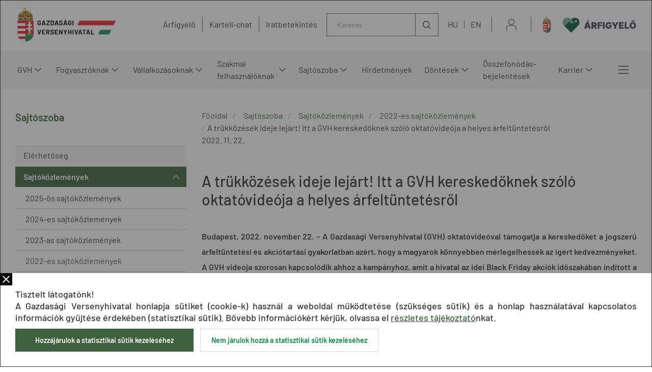

--- FILE ---
content_type: text/html;charset=UTF-8
request_url: https://www.gvh.hu/sajtoszoba/sajtokozlemenyek/2022-es-sajtokozlemenyek/a-trukkozesek-ideje-lejart-itt-a-gvh-kereskedoknek-szolo-oktatovideoja-a-helyes-arfeltuntetesrol
body_size: 247104
content:
<!DOCTYPE html>
<html class="loading" lang="hu">
    <head>
        <meta charset="utf-8"/>
        <meta http-equiv="X-UA-Compatible" content="IE=edge"/>
        <meta name="viewport" content="width=device-width, initial-scale=1"/>
        
        <meta name="portal" content="Node-B-02"/>

        <meta name="context-path" content="/" />
        <meta name="og:title" content="A trükközések ideje lejárt! Itt a GVH kereskedőknek szóló oktatóvideója a helyes árfeltüntetésről" />
        
        <meta name="og:type" content="GvhArticle" />
        <meta name="og:site_name" content="GVH" />
        
        
        <meta name="og:url" content="/sajtoszoba/sajtokozlemenyek/2022-es-sajtokozlemenyek/a-trukkozesek-ideje-lejart-itt-a-gvh-kereskedoknek-szolo-oktatovideoja-a-helyes-arfeltuntetesrol" />
        <meta name="_csrf" content="d390ae15-69fe-47cd-b782-1eb3c9db8183"/> <meta name="_csrf_header" content="X-SECURITY"/>

    	<link rel="shortcut icon" type="image/x-icon" href="/assets/gvh/modules_site/gvh-portal/images/favicon/favicon.ico">
    	<link rel="icon" type="image/png" href="/assets/gvh/modules_site/gvh-portal/images/favicon/favicon.png">

        
        <script type="text/plain" data-name="portal:loaderConfiguration">{"baseURL":"/assets/","paths":{"@ponte/dialog":"default/modules_vendor/@ponte/dialog","@ponte/dialog-aurelia":"default/modules_vendor/@ponte/dialog-aurelia","alertify":"default/modules_vendor/alertify","aurelia-binding":"default/modules_vendor/aurelia-binding","aurelia-bootstrapper":"default/modules_vendor/aurelia-bootstrapper","aurelia-dependency-injection":"default/modules_vendor/aurelia-dependency-injection","aurelia-dialog":"default/modules_vendor/aurelia-dialog","aurelia-event-aggregator":"default/modules_vendor/aurelia-event-aggregator","aurelia-fetch-client":"default/modules_vendor/aurelia-fetch-client","aurelia-framework":"default/modules_vendor/aurelia-framework","aurelia-history":"default/modules_vendor/aurelia-history","aurelia-history-browser":"default/modules_vendor/aurelia-history-browser","aurelia-loader":"default/modules_vendor/aurelia-loader","aurelia-loader-default":"default/modules_vendor/aurelia-loader-default","aurelia-logging":"default/modules_vendor/aurelia-logging","aurelia-logging-console":"default/modules_vendor/aurelia-logging-console","aurelia-metadata":"default/modules_vendor/aurelia-metadata","aurelia-pal":"default/modules_vendor/aurelia-pal","aurelia-pal-browser":"default/modules_vendor/aurelia-pal-browser","aurelia-path":"default/modules_vendor/aurelia-path","aurelia-polyfills":"default/modules_vendor/aurelia-polyfills","aurelia-route-recognizer":"default/modules_vendor/aurelia-route-recognizer","aurelia-router":"default/modules_vendor/aurelia-router","aurelia-task-queue":"default/modules_vendor/aurelia-task-queue","aurelia-templating":"default/modules_vendor/aurelia-templating","aurelia-templating-binding":"default/modules_vendor/aurelia-templating-binding","aurelia-templating-resources":"default/modules_vendor/aurelia-templating-resources","aurelia-templating-router":"default/modules_vendor/aurelia-templating-router","aurelia-validation":"default/modules_vendor/aurelia-validation","chart.js":"default/modules_vendor/chart.js","chartjs-plugin-datalabels":"default/modules_vendor/chartjs-plugin-datalabels","chartjs-plugin-stacked100":"default/modules_vendor/chartjs-plugin-stacked100","configurableLogin":"default/modules_site/configurableLogin","css":"default/modules_vendor/css","dateTimePicker":"default/modules_vendor/dateTimePicker","defaultLogin":"2021_gvh-hu/modules_site/defaultLogin","dokk-core-form":"default/modules_site/dokk-core-form","dokk-datepicker":"default/modules_site/dokk-datepicker","dokk-features-portal-webform-manager":"default/modules_site/dokk-features-portal-webform-manager","dokk-features-portal-webform-manager_OLD":"2021_gvh-hu/modules_site/dokk-features-portal-webform-manager_OLD","dokk-observable":"default/modules_site/dokk-observable","dokk-react-form":"default/modules_site/dokk-react-form","fancybox":"default/modules_vendor/fancybox","fetch":"default/modules_vendor/fetch","forgotPassword":"default/modules_site/forgotPassword","form-portal":"default/modules_site/form-portal","google-maps":"default/modules_vendor/google-maps","google-maps-react":"default/modules_vendor/google-maps-react","gvh-customerservices":"default/modules_site/gvh-customerservices","gvh-customerservices_OLD":"2021_gvh-hu/modules_site/gvh-customerservices_OLD","gvh-kartellchat":"default/modules_site/gvh-kartellchat","gvh-kartellchat_OLD":"2021_gvh-hu/modules_site/gvh-kartellchat_OLD","gvh-portal":"2021_gvh-hu/modules_site/gvh-portal","imageGallery":"2021_gvh-hu/modules_site/imageGallery","imask":"default/modules_vendor/imask","jquery":"default/modules_vendor/jquery","jsfile-uploader2":"default/modules_site/jsfile-uploader2","moment":"default/modules_vendor/moment","moment-timezone":"default/modules_vendor/moment-timezone","nav-datepicker":"2021_gvh-hu/modules_site/nav-datepicker","newsletter-signup-portlet":"default/modules_site/newsletter-signup-portlet","newsletter-unsubscribe-portlet":"default/modules_site/newsletter-unsubscribe-portlet","numeral":"default/modules_vendor/numeral","pdfViewer":"default/modules_site/pdfViewer","portal":"default/modules_site/portal","portal-aurelia":"default/modules_site/portal-aurelia","portal-datepicker":"2021_gvh-hu/modules_site/portal-datepicker","portal-dialog":"default/modules_site/portal-dialog","portal-select":"default/modules_site/portal-select","portal_OLD":"default/modules_site/portal_OLD","quill":"default/modules_vendor/quill","react":"default/modules_vendor/react","react-datepicker":"default/modules_vendor/react-datepicker","react-dom":"default/modules_vendor/react-dom","react-select":"default/modules_vendor/react-select","select2":"default/modules_vendor/select2","session-timer":"2021_gvh-hu/modules_site/session-timer","slick":"default/modules_vendor/slick","slickCarousel":"default/modules_site/slickCarousel","solr":"2021_gvh-hu/modules_site/solr","text":"default/modules_vendor/text","tinymce":"default/modules_site/tinymce","token-processors":"default/modules_site/token-processors","tslib":"default/modules_vendor/tslib","tui-chart":"default/modules_vendor/tui-chart","two-js":"default/modules_vendor/two-js"},"packages":{"@ponte/dialog":{"main":"index.js","meta":{"*.js":{"format":"register","build":true},"*.css":{"loader":"css","format":"global"},"*.scss":{"loader":"css","format":"global"}}},"@ponte/dialog-aurelia":{"main":"index.js","meta":{"*.js":{"format":"register","build":true},"*.css":{"loader":"css","format":"global"},"*.scss":{"loader":"css","format":"global"}}},"alertify":{"main":"alertify.min.js","defaultExtension":"js","meta":{"*.js":{"format":"register","exports":"alertify","minify":true,"build":true},"*.css":{"loader":"css","format":"global"},"*.scss":{"loader":"css","format":"global"}}},"aurelia-binding":{"main":"aurelia-binding.js","defaultExtension":"js","meta":{"*.js":{"format":"register","minify":true,"build":true},"*.css":{"loader":"css","format":"global"},"*.scss":{"loader":"css","format":"global"}}},"aurelia-bootstrapper":{"main":"aurelia-bootstrapper","defaultExtension":"js","meta":{"*.js":{"format":"register","minify":true,"build":true},"*.css":{"loader":"css","format":"global"},"*.scss":{"loader":"css","format":"global"}}},"aurelia-dependency-injection":{"main":"aurelia-dependency-injection","defaultExtension":"js","meta":{"*.js":{"format":"register","minify":true,"build":true},"*.css":{"loader":"css","format":"global"},"*.scss":{"loader":"css","format":"global"}}},"aurelia-dialog":{"main":"aurelia-dialog","defaultExtension":"js","meta":{"*.js":{"format":"register","minify":true,"build":true},"*.css":{"loader":"css","format":"global"},"*.scss":{"loader":"css","format":"global"}}},"aurelia-event-aggregator":{"main":"aurelia-event-aggregator","defaultExtension":"js","meta":{"*.js":{"format":"register","minify":true,"build":true},"*.css":{"loader":"css","format":"global"},"*.scss":{"loader":"css","format":"global"}}},"aurelia-fetch-client":{"main":"aurelia-fetch-client.js","defaultExtension":"js","meta":{"*.js":{"format":"register","minify":true,"build":true},"*.css":{"loader":"css","format":"global"},"*.scss":{"loader":"css","format":"global"}}},"aurelia-framework":{"main":"aurelia-framework","defaultExtension":"js","meta":{"*.js":{"format":"register","minify":true,"build":true},"*.css":{"loader":"css","format":"global"},"*.scss":{"loader":"css","format":"global"}}},"aurelia-history":{"main":"aurelia-history","defaultExtension":"js","meta":{"*.js":{"format":"register","minify":true,"build":true},"*.css":{"loader":"css","format":"global"},"*.scss":{"loader":"css","format":"global"}}},"aurelia-history-browser":{"main":"aurelia-history-browser","defaultExtension":"js","meta":{"*.js":{"format":"register","minify":true,"build":true},"*.css":{"loader":"css","format":"global"},"*.scss":{"loader":"css","format":"global"}}},"aurelia-loader":{"main":"aurelia-loader","defaultExtension":"js","meta":{"*.js":{"format":"register","minify":true,"build":true},"*.css":{"loader":"css","format":"global"},"*.scss":{"loader":"css","format":"global"}}},"aurelia-loader-default":{"main":"aurelia-loader-default","defaultExtension":"js","meta":{"*.js":{"format":"register","minify":true,"build":true},"*.css":{"loader":"css","format":"global"},"*.scss":{"loader":"css","format":"global"}}},"aurelia-logging":{"main":"aurelia-logging","defaultExtension":"js","meta":{"*.js":{"format":"register","minify":true,"build":true},"*.css":{"loader":"css","format":"global"},"*.scss":{"loader":"css","format":"global"}}},"aurelia-logging-console":{"main":"aurelia-logging-console","defaultExtension":"js","meta":{"*.js":{"format":"register","minify":true,"build":true},"*.css":{"loader":"css","format":"global"},"*.scss":{"loader":"css","format":"global"}}},"aurelia-metadata":{"main":"aurelia-metadata","defaultExtension":"js","meta":{"*.js":{"format":"register","minify":true,"build":true},"*.css":{"loader":"css","format":"global"},"*.scss":{"loader":"css","format":"global"}}},"aurelia-pal":{"main":"aurelia-pal","defaultExtension":"js","meta":{"*.js":{"format":"register","minify":true,"build":true},"*.css":{"loader":"css","format":"global"},"*.scss":{"loader":"css","format":"global"}}},"aurelia-pal-browser":{"main":"aurelia-pal-browser","defaultExtension":"js","meta":{"*.js":{"format":"register","minify":true,"build":true},"*.css":{"loader":"css","format":"global"},"*.scss":{"loader":"css","format":"global"}}},"aurelia-path":{"main":"aurelia-path","defaultExtension":"js","meta":{"*.js":{"format":"register","minify":true,"build":true},"*.css":{"loader":"css","format":"global"},"*.scss":{"loader":"css","format":"global"}}},"aurelia-polyfills":{"main":"aurelia-polyfills","defaultExtension":"js","meta":{"*.js":{"format":"register","minify":true,"build":true},"*.css":{"loader":"css","format":"global"},"*.scss":{"loader":"css","format":"global"}}},"aurelia-route-recognizer":{"main":"aurelia-route-recognizer","defaultExtension":"js","meta":{"*.js":{"format":"register","minify":true,"build":true},"*.css":{"loader":"css","format":"global"},"*.scss":{"loader":"css","format":"global"}}},"aurelia-router":{"main":"aurelia-router","defaultExtension":"js","meta":{"*.js":{"format":"register","minify":true,"build":true},"*.css":{"loader":"css","format":"global"},"*.scss":{"loader":"css","format":"global"}}},"aurelia-task-queue":{"main":"aurelia-task-queue","defaultExtension":"js","meta":{"*.js":{"format":"register","minify":true,"build":true},"*.css":{"loader":"css","format":"global"},"*.scss":{"loader":"css","format":"global"}}},"aurelia-templating":{"main":"aurelia-templating","defaultExtension":"js","meta":{"*.js":{"format":"register","minify":true,"build":true},"*.css":{"loader":"css","format":"global"},"*.scss":{"loader":"css","format":"global"}}},"aurelia-templating-binding":{"main":"aurelia-templating-binding","defaultExtension":"js","meta":{"*.js":{"format":"register","minify":true,"build":true},"*.css":{"loader":"css","format":"global"},"*.scss":{"loader":"css","format":"global"}}},"aurelia-templating-resources":{"main":"aurelia-templating-resources","defaultExtension":"js","meta":{"*.js":{"format":"register","minify":true,"build":true},"*.css":{"loader":"css","format":"global"},"*.scss":{"loader":"css","format":"global"}}},"aurelia-templating-router":{"main":"aurelia-templating-router","defaultExtension":"js","meta":{"*.js":{"format":"register","minify":true,"build":true},"*.css":{"loader":"css","format":"global"},"*.scss":{"loader":"css","format":"global"}}},"aurelia-validation":{"main":"aurelia-validation.js","meta":{"*.js":{"build":true,"format":"register"},"*.css":{"loader":"css","format":"global"},"*.scss":{"loader":"css","format":"global"}}},"chart.js":{"main":"Chart.js","meta":{"Chart.js":{"format":"register","minify":true,"build":true},"*.css":{"loader":"css","format":"global"},"*.scss":{"loader":"css","format":"global"}}},"chartjs-plugin-datalabels":{"main":"chartjs-plugin-datalabels.js","meta":{"chartjs-plugin-datalabels.js":{"format":"register","minify":true,"build":true},"*.css":{"loader":"css","format":"global"},"*.scss":{"loader":"css","format":"global"}}},"chartjs-plugin-stacked100":{"main":"index.js","meta":{"index.js":{"minify":true,"build":true,"format":"register"},"*.css":{"loader":"css","format":"global"},"*.scss":{"loader":"css","format":"global"}}},"configurableLogin":{"main":"login.js","defaultExtension":"js","meta":{"*.js":{"minify":true,"build":true,"format":"register"},"*.scss":{"loader":"css","format":"global"},"*.css":{"loader":"css","format":"global"}}},"css":{"main":"css.js","meta":{"*.js":{"build":true,"format":"register"},"*.css":{"loader":"css","format":"global"},"*.scss":{"loader":"css","format":"global"}}},"dateTimePicker":{"main":"DateTimePicker.js","defaultExtension":"js","meta":{"*.js":{"format":"register","exports":"jQuery","deps":["jquery/jquery-ui-1.12.1"],"minify":true,"build":true},"*.css":{"loader":"css","format":"global"},"*.scss":{"loader":"css","format":"global"}}},"defaultLogin":{"main":"login.js","defaultExtension":"js","meta":{"*.js":{"minify":true,"build":true,"format":"register"},"*.scss":{"loader":"css","format":"global"},"*.css":{"loader":"css","format":"global"}}},"dokk-core-form":{"main":"dist/index.js","defaultExtension":"js","meta":{"dist/*.js":{"format":"register","minify":true,"build":true},"*.css":{"loader":"css","format":"global"},"*.scss":{"loader":"css","format":"global"}}},"dokk-datepicker":{"main":"dist/index.js","defaultExtension":"js","meta":{"*.js":{"format":"register","build":true},"*.css":{"loader":"css","format":"global"},"*.scss":{"loader":"css","format":"global"}}},"dokk-features-portal-webform-manager":{"main":"dist/webform-manager.js","defaultExtension":"js","meta":{"dist/*.js":{"format":"register","build":true},"*.css":{"loader":"css","format":"global"},"*.scss":{"loader":"css","format":"global"}}},"dokk-features-portal-webform-manager_OLD":{"main":"index.js","defaultExtension":"js","meta":{"*.js":{"minify":true,"build":true,"format":"register"},"*.html":{},"*.css":{"loader":"css","format":"global"},"*.scss":{"loader":"css","format":"global"}}},"dokk-observable":{"main":"dist/index.js","defaultExtension":"js","meta":{"dist/*.js":{"format":"register","minify":true,"build":true},"*.css":{"loader":"css","format":"global"},"*.scss":{"loader":"css","format":"global"}}},"dokk-react-form":{"main":"useForm.js","defaultExtension":"js","meta":{"*.js":{"build":true,"format":"register"},"*.css":{"loader":"css","format":"global"},"*.scss":{"loader":"css","format":"global"}}},"fancybox":{"main":"jquery.fancybox.min.js","defaultExtension":"js","meta":{"*.js":{"format":"register","exports":"jQuery","deps":["jquery","./jquery.fancybox.min.css"],"minify":true,"build":true},"*.css":{"loader":"css","format":"global"},"*.scss":{"loader":"css","format":"global"}}},"fetch":{"main":"fetch.2.0.3.min.js","defaultExtension":"js","meta":{"*.js":{"format":"register","exports":"jQuery","build":true},"*.css":{"loader":"css","format":"global"},"*.scss":{"loader":"css","format":"global"}}},"forgotPassword":{"main":"forgotPasswordChanger.js","defaultExtension":"js","meta":{"forgotPasswordChanger.js":{"build":true,"format":"register"},"*.css":{"loader":"css","format":"global"},"*.scss":{"loader":"css","format":"global"}}},"form-portal":{"main":"dist/form-portal.js","defaultExtension":"js","meta":{"dist/*.js":{"format":"register","minify":true,"build":true},"*.css":{"loader":"css","format":"global"},"*.scss":{"loader":"css","format":"global"}}},"google-maps":{"main":"google-maps.js","defaultExtension":"js","meta":{"*.js":{"minify":true,"build":true,"format":"register"},"*.css":{"loader":"css","format":"global"},"*.scss":{"loader":"css","format":"global"}}},"google-maps-react":{"main":"google_maps_api.jsx","defaultExtension":"jsx","meta":{"*.jsx":{"minify":true,"build":true,"format":"register"},"*.css":{"loader":"css","format":"global"},"*.scss":{"loader":"css","format":"global"}}},"gvh-customerservices":{"main":"dist/gvh-customerservices.js","defaultExtension":"js","meta":{"dist/*.js":{"format":"register","build":true},"*.css":{"loader":"css","format":"global"},"*.scss":{"loader":"css","format":"global"}}},"gvh-customerservices_OLD":{"main":"gvh-customerservices.js","defaultExtension":"js","meta":{"*.js":{"build":true,"format":"register"},"*.css":{"loader":"css","format":"global"},"*.scss":{"loader":"css","format":"global"}}},"gvh-kartellchat":{"main":"dist/gvh-kartellchat.js","defaultExtension":"js","meta":{"dist/*.js":{"format":"register","build":true},"*.css":{"loader":"css","format":"global"},"*.scss":{"loader":"css","format":"global"}}},"gvh-kartellchat_OLD":{"main":"gvh-kartellchat.js","defaultExtension":"js","meta":{"*.js":{"build":true,"format":"register"},"*.css":{"loader":"css","format":"global"},"*.scss":{"loader":"css","format":"global"}}},"gvh-portal":{"main":"main.js","meta":{"*.js":{"format":"register","build":true},"styles/loading.scss":{"loader":"css","format":"global"},"*.scss":{"loader":"css","format":"global"}}},"imageGallery":{"main":"image-gallery.js","defaultExtension":"js","meta":{"image-gallery.js":{"deps":["./image-gallery.css"],"build":true,"format":"register"},"image-gallery.css":{"loader":"css","format":"global"},"*.css":{"loader":"css","format":"global"},"*.scss":{"loader":"css","format":"global"}}},"imask":{"main":"imask.min.js","meta":{"*.js":{"format":"register","minify":true,"build":true},"*.css":{"loader":"css","format":"global"},"*.scss":{"loader":"css","format":"global"}}},"jquery":{"main":"index.js","defaultExtension":"js","meta":{"index.js":{"format":"register","minify":true,"build":true},"jquery-3.6.0.min.js":{"format":"register","exports":"jQuery","minify":true,"deps":[],"build":true},"jquery-ui-1.12.1/*.js":{"format":"register","exports":"jQuery","minify":true,"deps":["../jquery-3.6.0.min.js"],"build":true},"jquery-ui-1.12.1/*.css":{"loader":"css","format":"global"},"*.css":{"loader":"css","format":"global"},"*.scss":{"loader":"css","format":"global"}}},"jsfile-uploader2":{"main":"dist/index.js","defaultExtension":"js","meta":{"*.js":{"format":"register","build":true},"*.css":{"loader":"css","format":"global"},"*.scss":{"loader":"css","format":"global"}}},"moment":{"main":"moment-main.js","defaultExtension":"js","meta":{"*.js":{"format":"register","minify":true,"build":true},"*.css":{"loader":"css","format":"global"},"*.scss":{"loader":"css","format":"global"}}},"moment-timezone":{"main":"moment-timezone-with-data.js","defaultExtension":"js","meta":{"*.js":{"format":"register","minify":true,"build":true},"*.css":{"loader":"css","format":"global"},"*.scss":{"loader":"css","format":"global"}}},"nav-datepicker":{"main":"index.jsx","defaultExtension":"jsx","meta":{"*.js":{"build":true,"format":"register"},"*.jsx":{"build":true,"format":"register"},"*.scss":{"loader":"css","format":"global"},"*.css":{"loader":"css","format":"global"}}},"newsletter-signup-portlet":{"main":"newsletter-signup-portlet.js","defaultExtension":"js","meta":{"newsletter-signup-portlet.js":{"minify":true,"build":true,"format":"register"},"*.css":{"loader":"css","format":"global"},"*.scss":{"loader":"css","format":"global"}}},"newsletter-unsubscribe-portlet":{"main":"newsletter-unsubscribe-portlet.js","defaultExtension":"js","meta":{"newsletter-unsubscribe-portlet.js":{"minify":true,"build":true,"format":"register"},"*.css":{"loader":"css","format":"global"},"*.scss":{"loader":"css","format":"global"}}},"numeral":{"main":"index.js","defaultExtension":"js","meta":{"index.js":{"minify":true,"build":true,"format":"register"},"locales.js":{"format":"register","deps":["./numeral"],"minify":true,"build":true},"numeral.js":{"format":"register","minify":true,"build":true},"*.css":{"loader":"css","format":"global"},"*.scss":{"loader":"css","format":"global"}}},"pdfViewer":{"main":"pdf-pager.jsx","defaultExtension":"js","meta":{"pdf-viewer.js":{"deps":[],"build":true,"format":"register"},"*.jsx":{"deps":[],"build":true,"format":"register"},"*.scss":{"loader":"css","format":"global"},"*.css":{"loader":"css","format":"global"}}},"portal":{"main":"dist/portal.js","defaultExtension":"js","meta":{"dist/*.js":{"format":"register","build":true},"*.css":{"loader":"css","format":"global"},"*.scss":{"loader":"css","format":"global"}}},"portal-aurelia":{"main":"dist/main.js","defaultExtension":"js","meta":{"*.js":{"format":"register","build":true},"*.css":{"loader":"css","format":"global"},"*.scss":{"loader":"css","format":"global"}}},"portal-datepicker":{"main":"index.jsx","defaultExtension":"jsx","meta":{"*.js":{"build":true,"format":"register"},"*.jsx":{"build":true,"format":"register"},"*.scss":{"loader":"css","format":"global"},"*.css":{"loader":"css","format":"global"}}},"portal-dialog":{"main":"src/portal-dialog.js","defaultExtension":"js","meta":{"*.js":{"format":"register","build":true},"*.css":{"loader":"css","format":"global"},"*.scss":{"loader":"css","format":"global"}}},"portal-select":{"main":"index.jsx","defaultExtension":"jsx","meta":{"*.jsx":{"build":true,"format":"register"},"*.css":{"loader":"css","format":"global"},"*.scss":{"loader":"css","format":"global"}}},"portal_OLD":{"main":"main.js","defaultExtension":"js","meta":{"*.js":{"format":"register","build":true},"*.css":{"loader":"css","format":"global"},"*.scss":{"loader":"css","format":"global"}}},"quill":{"main":"quill.min.js","defaultExtension":"js","meta":{"*.js":{"format":"register","exports":"Quill","deps":["./quill.snow.css"],"build":true},"*.css":{"loader":"css","format":"global"},"*.scss":{"loader":"css","format":"global"}}},"react":{"main":"react.min.js","defaultExtension":"js","meta":{"react.min.js":{"format":"amd","deps":[]},"*.css":{"loader":"css","format":"global"},"*.scss":{"loader":"css","format":"global"}}},"react-datepicker":{"main":"dist/react-datepicker.js","defaultExtension":"js","meta":{"react-datepicker.js":{"format":"amd"},"*.css":{"loader":"css","format":"global"},"*.scss":{"loader":"css","format":"global"}}},"react-dom":{"main":"react-dom.min.js","defaultExtension":"js","meta":{"react-dom.min.js":{"format":"amd","deps":["react"]},"*.css":{"loader":"css","format":"global"},"*.scss":{"loader":"css","format":"global"}}},"react-select":{"main":"index-prod.umd.js","defaultExtension":"js","meta":{"index-prod.umd.js":{"format":"amd","deps":[]},"*.css":{"loader":"css","format":"global"},"*.scss":{"loader":"css","format":"global"}}},"select2":{"main":"index.js","meta":{"select2.min.js":{"format":"register","minify":true,"build":true},"index.js":{"minify":true,"build":true,"format":"register"},"*.css":{"loader":"css","format":"global"},"*.scss":{"loader":"css","format":"global"}}},"session-timer":{"main":"session-timer.js","meta":{"*.js":{"format":"register","build":true},"*.scss":{"loader":"css","format":"global"}}},"slick":{"main":"slick.min.js","defaultExtension":"js","meta":{"slick.min.js":{"format":"register","export":"jQuery","minify":true,"deps":["jquery","./slick.scss","./slick-theme.scss"],"build":true},"*.scss":{"loader":"css","format":"global"},"*.css":{"loader":"css","format":"global"}}},"slickCarousel":{"main":"carousel.js","defaultExtension":"js","meta":{"carousel.js":{"build":true,"format":"register"},"responsiveConfigPlugin.js":{"build":true,"format":"register"},"simpleConfigPlugin.js":{"build":true,"format":"register"},"*.css":{"loader":"css","format":"global"},"*.scss":{"loader":"css","format":"global"}}},"solr":{"defaultExtension":"js","meta":{"solr_result.js":{"build":true,"format":"register"},"testPlugin.js":{"build":true,"format":"register"},"solr_search.js":{"build":true,"format":"register"},"typeahead.bundle.min.js":{"format":"register","exports":"jQuery","build":true},"*.css":{"loader":"css","format":"global"},"*.scss":{"loader":"css","format":"global"}}},"text":{"main":"text.js","meta":{"*.js":{"format":"register","minify":true,"build":true},"*.css":{"loader":"css","format":"global"},"*.scss":{"loader":"css","format":"global"}}},"tinymce":{"main":"dist/index.js","defaultExtension":"js","meta":{"*.js":{"format":"register","build":true},"*.css":{"loader":"css","format":"global"},"*.scss":{"loader":"css","format":"global"}}},"token-processors":{"defaultExtension":"js","meta":{"*.js":{"build":true,"format":"register"},"*.css":{"loader":"css","format":"global"},"*.scss":{"loader":"css","format":"global"}}},"tslib":{"main":"tslib.js","meta":{"*.js":{"format":"register","build":true},"*.css":{"loader":"css","format":"global"},"*.scss":{"loader":"css","format":"global"}}},"tui-chart":{"main":"index.js","defaultExtension":"js","meta":{"*.js":{"format":"amd","deps":[]},"*.css":{"loader":"css","format":"global"},"*.scss":{"loader":"css","format":"global"}}},"two-js":{"main":"two.min.js","defaultExtension":"js","meta":{"*.js":{"minify":true,"build":true,"format":"register"},"*.css":{"loader":"css","format":"global"},"*.scss":{"loader":"css","format":"global"}}}},"bundles":{"default/modules_vendor/aurelia-binding/aurelia-binding.bundle.js":["aurelia-binding/index.js","aurelia-binding/aurelia-binding.js"],"default/modules_vendor/aurelia-bootstrapper/aurelia-bootstrapper.bundle.js":["aurelia-bootstrapper/index.js","aurelia-bootstrapper/aurelia-bootstrapper.js"],"default/modules_vendor/aurelia-dependency-injection/aurelia-dependency-injection.bundle.js":["aurelia-dependency-injection/aurelia-dependency-injection.js","aurelia-dependency-injection/index.js"],"default/modules_vendor/aurelia-dialog/aurelia-dialog.bundle.js":["aurelia-dialog/ux-dialog-footer.js","aurelia-dialog/dialog-cancel-error.js","aurelia-dialog/ux-dialog-body.js","aurelia-dialog/attach-focus.js","aurelia-dialog/dialog-service.js","aurelia-dialog/dialog-settings.js","aurelia-dialog/dialog-close-error.js","aurelia-dialog/dialog-controller.js","aurelia-dialog/dialog-renderer.js","aurelia-dialog/ux-dialog.js","aurelia-dialog/aurelia-dialog.js","aurelia-dialog/renderer.js","aurelia-dialog/lifecycle.js","aurelia-dialog/interfaces.js","aurelia-dialog/ux-dialog-header.js","aurelia-dialog/dialog-configuration.js","aurelia-dialog/dialog-result.js"],"default/modules_vendor/aurelia-event-aggregator/aurelia-event-aggregator.bundle.js":["aurelia-event-aggregator/aurelia-event-aggregator.js","aurelia-event-aggregator/index.js"],"default/modules_vendor/aurelia-fetch-client/aurelia-fetch-client.bundle.js":["aurelia-fetch-client/index.js","aurelia-fetch-client/aurelia-fetch-client.js"],"default/modules_vendor/aurelia-framework/aurelia-framework.bundle.js":["aurelia-framework/aurelia-framework.js","aurelia-framework/index.js"],"default/modules_vendor/aurelia-history/aurelia-history.bundle.js":["aurelia-history/index.js","aurelia-history/aurelia-history.js"],"default/modules_vendor/aurelia-history-browser/aurelia-history-browser.bundle.js":["aurelia-history-browser/aurelia-history-browser.js","aurelia-history-browser/index.js"],"default/modules_vendor/aurelia-loader/aurelia-loader.bundle.js":["aurelia-loader/index.js","aurelia-loader/aurelia-loader.js"],"default/modules_vendor/aurelia-loader-default/aurelia-loader-default.bundle.js":["aurelia-loader-default/index.js","aurelia-loader-default/aurelia-loader-default.js"],"default/modules_vendor/aurelia-logging/aurelia-logging.bundle.js":["aurelia-logging/aurelia-logging.js","aurelia-logging/index.js"],"default/modules_vendor/aurelia-logging-console/aurelia-logging-console.bundle.js":["aurelia-logging-console/index.js","aurelia-logging-console/aurelia-logging-console.js"],"default/modules_vendor/aurelia-metadata/aurelia-metadata.bundle.js":["aurelia-metadata/index.js","aurelia-metadata/aurelia-metadata.js"],"default/modules_vendor/aurelia-pal/aurelia-pal.bundle.js":["aurelia-pal/index.js","aurelia-pal/aurelia-pal.js"],"default/modules_vendor/aurelia-pal-browser/aurelia-pal-browser.bundle.js":["aurelia-pal-browser/index.js","aurelia-pal-browser/aurelia-pal-browser.js"],"default/modules_vendor/aurelia-path/aurelia-path.bundle.js":["aurelia-path/aurelia-path.js","aurelia-path/index.js"],"default/modules_vendor/aurelia-polyfills/aurelia-polyfills.bundle.js":["aurelia-polyfills/index.js","aurelia-polyfills/aurelia-polyfills.js"],"default/modules_vendor/aurelia-route-recognizer/aurelia-route-recognizer.bundle.js":["aurelia-route-recognizer/aurelia-route-recognizer.js","aurelia-route-recognizer/index.js"],"default/modules_vendor/aurelia-router/aurelia-router.bundle.js":["aurelia-router/index.js","aurelia-router/aurelia-router.js"],"default/modules_vendor/aurelia-task-queue/aurelia-task-queue.bundle.js":["aurelia-task-queue/index.js","aurelia-task-queue/aurelia-task-queue.js"],"default/modules_vendor/aurelia-templating/aurelia-templating.bundle.js":["aurelia-templating/index.js","aurelia-templating/aurelia-templating.js"],"default/modules_vendor/aurelia-templating-binding/aurelia-templating-binding.bundle.js":["aurelia-templating-binding/index.js","aurelia-templating-binding/aurelia-templating-binding.js"],"default/modules_vendor/aurelia-templating-resources/aurelia-templating-resources.bundle.js":["aurelia-templating-resources/array-repeat-strategy.js","aurelia-templating-resources/update-trigger-binding-behavior.js","aurelia-templating-resources/signal-binding-behavior.js","aurelia-templating-resources/binding-mode-behaviors.js","aurelia-templating-resources/debounce-binding-behavior.js","aurelia-templating-resources/set-repeat-strategy.js","aurelia-templating-resources/map-repeat-strategy.js","aurelia-templating-resources/index.js","aurelia-templating-resources/aurelia-hide-style.js","aurelia-templating-resources/self-binding-behavior.js","aurelia-templating-resources/repeat-strategy-locator.js","aurelia-templating-resources/sanitize-html.js","aurelia-templating-resources/if-core.js","aurelia-templating-resources/html-resource-plugin.js","aurelia-templating-resources/repeat-utilities.js","aurelia-templating-resources/show.js","aurelia-templating-resources/number-repeat-strategy.js","aurelia-templating-resources/dynamic-element.js","aurelia-templating-resources/focus.js","aurelia-templating-resources/null-repeat-strategy.js","aurelia-templating-resources/css-resource.js","aurelia-templating-resources/hide.js","aurelia-templating-resources/throttle-binding-behavior.js","aurelia-templating-resources/html-sanitizer.js","aurelia-templating-resources/aurelia-templating-resources.js","aurelia-templating-resources/analyze-view-factory.js","aurelia-templating-resources/if.js","aurelia-templating-resources/abstract-repeater.js","aurelia-templating-resources/else.js","aurelia-templating-resources/replaceable.js","aurelia-templating-resources/attr-binding-behavior.js","aurelia-templating-resources/repeat.js","aurelia-templating-resources/compose.js","aurelia-templating-resources/with.js","aurelia-templating-resources/binding-signaler.js"],"default/modules_vendor/aurelia-templating-router/aurelia-templating-router.bundle.js":["aurelia-templating-router/route-loader.js","aurelia-templating-router/route-href.js","aurelia-templating-router/aurelia-templating-router.js","aurelia-templating-router/router-view.js","aurelia-templating-router/index.js"],"default/modules_vendor/css/css.bundle.js":["css/css.js","css/dokk-theme.js"],"default/modules_site/dokk-core-form/dokk-core-form.bundle.js":["dokk-core-form/dist/index.js"],"default/modules_site/dokk-features-portal-webform-manager/webform-manager.bundle.js":["dokk-features-portal-webform-manager/dist/common/service/form-service.js","dokk-features-portal-webform-manager/dist/dashboard/custom-elements/tree-view.js","dokk-features-portal-webform-manager/dist/dashboard.js","dokk-features-portal-webform-manager/dist/dashboard/routes/category-tree.html.js","dokk-features-portal-webform-manager/dist/dashboard/custom-elements/form-row.html.js","dokk-features-portal-webform-manager/dist/dashboard/custom-elements/form-breadcrumb.js","dokk-features-portal-webform-manager/dist/common/form-detail-panel/submission-meta-state.js","dokk-features-portal-webform-manager/dist/dashboard/app.html.js","dokk-features-portal-webform-manager/dist/dashboard/custom-elements/page-list.html.js","dokk-features-portal-webform-manager/dist/dashboard/routes/empty-form-detail.html.js","dokk-features-portal-webform-manager/dist/common/util/query.js","dokk-features-portal-webform-manager/dist/dashboard/custom-elements/search-bar.js","dokk-features-portal-webform-manager/dist/common/form-detail-panel/submission-meta-state.html.js","dokk-features-portal-webform-manager/dist/dashboard/routes/form-detail.html.js","dokk-features-portal-webform-manager/dist/webform-controller/webform-controller.js","dokk-features-portal-webform-manager/dist/common/util/AnimationSystem.js","dokk-features-portal-webform-manager/dist/common/constants.js","dokk-features-portal-webform-manager/dist/common/form-detail-panel/form-submission-list-item.html.js","dokk-features-portal-webform-manager/dist/form-detail/app.html.js","dokk-features-portal-webform-manager/dist/common/form-detail-panel/webform-meta-status.html.js","dokk-features-portal-webform-manager/dist/common/util/task-queue.js","dokk-features-portal-webform-manager/dist/common/form-detail-panel/form-submission-list.js","dokk-features-portal-webform-manager/dist/common/util/path-builder.js","dokk-features-portal-webform-manager/dist/dashboard/routes/form-list.html.js","dokk-features-portal-webform-manager/dist/webform-manager.js","dokk-features-portal-webform-manager/dist/common/util/observable/task-manager.js","dokk-features-portal-webform-manager/dist/common/form-panel/form-panel.html.js","dokk-features-portal-webform-manager/dist/common/service/inline-dialog-service.js","dokk-features-portal-webform-manager/dist/common/custom-elements/inline-dialog-view.js","dokk-features-portal-webform-manager/dist/dashboard/custom-elements/tree-view-node.js","dokk-features-portal-webform-manager/dist/dashboard/custom-elements/search-bar.html.js","dokk-features-portal-webform-manager/dist/common/form-detail-panel/form-submission-list-item.js","dokk-features-portal-webform-manager/dist/dashboard/custom-elements/tree-view.html.js","dokk-features-portal-webform-manager/dist/common/form-detail-panel/form-detail-panel.html.js","dokk-features-portal-webform-manager/dist/dashboard/routes/form-list.js","dokk-features-portal-webform-manager/dist/common/form-panel/form-panel.js","dokk-features-portal-webform-manager/dist/common/form-detail-panel/webform-meta-state.js","dokk-features-portal-webform-manager/dist/common/form-detail-panel/form-detail-panel.js","dokk-features-portal-webform-manager/dist/form-detail-panel.js","dokk-features-portal-webform-manager/dist/common/service/webform-submit-adapter-manager.js","dokk-features-portal-webform-manager/dist/common/util/observable/observable.js","dokk-features-portal-webform-manager/dist/css/eform_main.scss.js","dokk-features-portal-webform-manager/dist/common/custom-elements/dashboard-date-time-picker.js","dokk-features-portal-webform-manager/dist/common/util/observable/observable-adapter.js","dokk-features-portal-webform-manager/dist/common/util/event-emitter.js","dokk-features-portal-webform-manager/dist/webform-controller/webform-controller.html.js","dokk-features-portal-webform-manager/dist/form-detail/app.js","dokk-features-portal-webform-manager/dist/dashboard/custom-elements/tree-view-node.html.js","dokk-features-portal-webform-manager/dist/dashboard/routes/form-detail.js","dokk-features-portal-webform-manager/dist/common/util/inline-dialog-renderer.js","dokk-features-portal-webform-manager/dist/dashboard/custom-elements/form-breadcrumb.html.js","dokk-features-portal-webform-manager/dist/common/form-detail-panel/webform-meta-status.js","dokk-features-portal-webform-manager/dist/dashboard/routes/category-tree.js","dokk-features-portal-webform-manager/dist/common/common.js","dokk-features-portal-webform-manager/dist/dashboard/custom-elements/page-list.js","dokk-features-portal-webform-manager/dist/common/util/smooth-scroll.js","dokk-features-portal-webform-manager/dist/common/form-detail-panel/webform-meta-state.html.js","dokk-features-portal-webform-manager/dist/common/custom-elements/dashboard-date-time-picker.html.js","dokk-features-portal-webform-manager/dist/dashboard/custom-elements/form-row.js","dokk-features-portal-webform-manager/dist/common/util/observable/object-with-observer.js","dokk-features-portal-webform-manager/dist/dashboard/app.js","dokk-features-portal-webform-manager/dist/dashboard/routes/empty-form-detail.js","dokk-features-portal-webform-manager/dist/common/form-detail-panel/form-submission-list.html.js","dokk-features-portal-webform-manager/dist/common/util/observable/task-manager-decorator.js"],"2021_gvh-hu/modules_site/dokk-features-portal-webform-manager_OLD/dokk-features-portal-webform-manager.bundle.js":["dokk-features-portal-webform-manager_OLD/common/service/inline-dialog-service.js","dokk-features-portal-webform-manager_OLD/dashboard/custom-elements/search-bar.js","dokk-features-portal-webform-manager_OLD/common/form-detail-panel/submission-meta-state.js","dokk-features-portal-webform-manager_OLD/form-detail/app.js","dokk-features-portal-webform-manager_OLD/common/form-panel/form-panel.js","dokk-features-portal-webform-manager_OLD/common/service/form-service.js","dokk-features-portal-webform-manager_OLD/dashboard/routes/empty-form-detail.js","dokk-features-portal-webform-manager_OLD/common/util/smooth-scroll.js","dokk-features-portal-webform-manager_OLD/dashboard/routes/category-tree.js","dokk-features-portal-webform-manager_OLD/dashboard/custom-elements/page-list.js","dokk-features-portal-webform-manager_OLD/dashboard.js","dokk-features-portal-webform-manager_OLD/common/util/inline-dialog-renderer.js","dokk-features-portal-webform-manager_OLD/dashboard/custom-elements/tree-view.js","dokk-features-portal-webform-manager_OLD/common/form-detail-panel/form-detail-panel.js","dokk-features-portal-webform-manager_OLD/dashboard/custom-elements/form-row.js","dokk-features-portal-webform-manager_OLD/dashboard/routes/form-detail.js","dokk-features-portal-webform-manager_OLD/common/form-detail-panel/form-submission-list.js","dokk-features-portal-webform-manager_OLD/common/util/observable/observable-adapter.js","dokk-features-portal-webform-manager_OLD/common/util/path-builder.js","dokk-features-portal-webform-manager_OLD/dashboard/custom-elements/tree-view-node.js","dokk-features-portal-webform-manager_OLD/common/custom-elements/inline-dialog-view.js","dokk-features-portal-webform-manager_OLD/common/custom-elements/dashboard-date-time-picker.js","dokk-features-portal-webform-manager_OLD/webform-manager.js","dokk-features-portal-webform-manager_OLD/common/util/observable/observable.js","dokk-features-portal-webform-manager_OLD/common/form-detail-panel/webform-meta-status.js","dokk-features-portal-webform-manager_OLD/webform-controller/webform-controller.js","dokk-features-portal-webform-manager_OLD/dashboard/routes/form-list.js","dokk-features-portal-webform-manager_OLD/dashboard/custom-elements/form-breadcrumb.js","dokk-features-portal-webform-manager_OLD/common/util/observable/task-manager.js","dokk-features-portal-webform-manager_OLD/common/util/event-emitter.js","dokk-features-portal-webform-manager_OLD/form-detail-panel.js","dokk-features-portal-webform-manager_OLD/dashboard/app.js","dokk-features-portal-webform-manager_OLD/common/util/task-queue.js","dokk-features-portal-webform-manager_OLD/common/constants.js","dokk-features-portal-webform-manager_OLD/common/util/observable/object-with-observer.js","dokk-features-portal-webform-manager_OLD/common/form-detail-panel/webform-meta-state.js","dokk-features-portal-webform-manager_OLD/common/common.js","dokk-features-portal-webform-manager_OLD/common/util/query.js","dokk-features-portal-webform-manager_OLD/common/util/observable/task-manager-decorator.js","dokk-features-portal-webform-manager_OLD/common/form-detail-panel/form-submission-list-item.js","dokk-features-portal-webform-manager_OLD/common/util/AnimationSystem.js"],"default/modules_site/dokk-observable/dokk-observable.bundle.js":["dokk-observable/dist/index.js"],"default/modules_site/form-portal/form-portal.bundle.js":["form-portal/dist/view-components/array-control/array-component-view.js","form-portal/dist/view-components/select-boxes-component.js","form-portal/dist/plugin/select-component.js","form-portal/dist/form-manager.js","form-portal/dist/view-components/portal-view-component.js","form-portal/dist/plugin/select-component.css.js","form-portal/dist/view-components/wizard/wizard-descriptor-builder.js","form-portal/dist/plugin/file-upload-component.js","form-portal/dist/view-components/number-field-component.js","form-portal/dist/form-portal.js","form-portal/dist/plugin/formatted-text-component.js","form-portal/dist/interfaces.js","form-portal/dist/view-components/tabs-control/tabs-control.js","form-portal/dist/view-components/object-panel/object-panel-descriptor-builder.js","form-portal/dist/view-components/object-panel/object-panel.js","form-portal/dist/plugin/file-upload-component.css.js","form-portal/dist/form-query-util.js","form-portal/dist/view-components/columns-control/columns-control.js","form-portal/dist/view-components/array-control/array-component-desriptor-builder.js","form-portal/dist/view-components/panel/panel.js","form-portal/dist/view-components/portal-view-descriptor-builder.js","form-portal/dist/builder/view-component-factory.js","form-portal/dist/view-components/text-field-component.js","form-portal/dist/view-components/checkbox-field-component.js","form-portal/dist/view-components/static-text-component.js","form-portal/dist/view-components/item-sort-component.js","form-portal/dist/plugin/formatted-text.js","form-portal/dist/view-components/view-component-utils.js","form-portal/dist/view-components/item-sort-component.css.js","form-portal/dist/keep-alive.js","form-portal/dist/plugin/file-upload.js","form-portal/dist/view-components/columns-control/columns-control-descriptor-builder.js","form-portal/dist/view-components/date-field-component.js","form-portal/dist/view-components/columns-control/columns-control.scss.js","form-portal/dist/view-components/panel/panel-descriptor-builder.js","form-portal/dist/view-components/tabs-control/tabs-control-descriptor-builder.js","form-portal/dist/view-components/wizard/wizard.js","form-portal/dist/view-components/text-area-component.js","form-portal/dist/view-components/portal-view-component.css.js"],"default/modules_site/gvh-customerservices/gvh-customerservice.bundle.js":["gvh-customerservices/dist/routes/dialogs/confirminput.js","gvh-customerservices/dist/routes/unconfirmedschedules/unconfirmedschedules.js","gvh-customerservices/dist/routes/scheduleslist/scheduleslist.js","gvh-customerservices/dist/components/index.js","gvh-customerservices/dist/utils/gvh-error-adapter.js","gvh-customerservices/dist/routes/dialogs/confirm.js","gvh-customerservices/dist/utils/file-saver.js","gvh-customerservices/dist/assets/styles/customerservices.css.js","gvh-customerservices/dist/services/security-service.js","gvh-customerservices/dist/routes/codegenerator/codegenerator.js","gvh-customerservices/dist/components/attributes/date-picker.js","gvh-customerservices/dist/utils/smart-list-base.js","gvh-customerservices/dist/services/vtmember-service.js","gvh-customerservices/dist/components/attributes/async-form-submit.js","gvh-customerservices/dist/components/elements/time-picker.js","gvh-customerservices/dist/components/elements/file-id.html.js","gvh-customerservices/dist/utils/dom-util.js","gvh-customerservices/dist/components/elements/smart-list-table-tools.js","gvh-customerservices/dist/components/eventdelegator/table-resize.js","gvh-customerservices/dist/types/types.js","gvh-customerservices/dist/services/openhours-service.js","gvh-customerservices/dist/routes/dialogs/confirminput.html.js","gvh-customerservices/dist/services/codegenerator-service.js","gvh-customerservices/dist/routes/dialogs/confirm.html.js","gvh-customerservices/dist/routes/openhourseditor/openhourseditor.html.js","gvh-customerservices/dist/routes/dialogs/alert.html.js","gvh-customerservices/dist/components/elements/file-id.js","gvh-customerservices/dist/routes/vtmembers/vtmembers.html.js","gvh-customerservices/dist/utils/http-util.js","gvh-customerservices/dist/routes/dialogs/alert.js","gvh-customerservices/dist/components/value-converters/nullable.js","gvh-customerservices/dist/components/validation/validation-renderer.js","gvh-customerservices/dist/services/schedule-service.js","gvh-customerservices/dist/gvh-customerservices.js","gvh-customerservices/dist/routes/scheduleslist/scheduleslist.html.js","gvh-customerservices/dist/components/eventdelegator/table-overflow.js","gvh-customerservices/dist/routes/openhourseditor/openhourseditor.js","gvh-customerservices/dist/components/elements/smart-list-table-tools.html.js","gvh-customerservices/dist/routes/client/client.js","gvh-customerservices/dist/routes/vtmembers/vtmembers.js","gvh-customerservices/dist/app.js","gvh-customerservices/dist/constants.js","gvh-customerservices/dist/routes/client/client.html.js","gvh-customerservices/dist/components/value-converters/number2timestring.js","gvh-customerservices/dist/components/elements/phone.html.js","gvh-customerservices/dist/utils/smart-list-datasource.js","gvh-customerservices/dist/app.html.js","gvh-customerservices/dist/routes/codegenerator/codegenerator.html.js","gvh-customerservices/dist/components/elements/time-picker.html.js","gvh-customerservices/dist/services/dialog/dialog-common.js","gvh-customerservices/dist/components/elements/phone.js","gvh-customerservices/dist/components/value-converters/length2timestring.js","gvh-customerservices/dist/components/value-converters/number2datetimestring.js","gvh-customerservices/dist/components/value-converters/number2datestring.js","gvh-customerservices/dist/routes/unconfirmedschedules/unconfirmedschedules.html.js"],"2021_gvh-hu/modules_site/gvh-customerservices_OLD/gvh-customerservice.bundle.js":["gvh-customerservices_OLD/components/attributes/async-form-submit.js","gvh-customerservices_OLD/routes/dialogs/confirminput.js","gvh-customerservices_OLD/services/openhours-service.js","gvh-customerservices_OLD/constants.js","gvh-customerservices_OLD/services/dialog/dialog-common.js","gvh-customerservices_OLD/routes/codegenerator/codegenerator.js","gvh-customerservices_OLD/utils/smart-list-base.js","gvh-customerservices_OLD/routes/dialogs/alert.js","gvh-customerservices_OLD/routes/client/client.js","gvh-customerservices_OLD/components/validation/validation-renderer.js","gvh-customerservices_OLD/utils/dom-util.js","gvh-customerservices_OLD/components/elements/file-id.js","gvh-customerservices_OLD/services/codegenerator-service.js","gvh-customerservices_OLD/components/index.js","gvh-customerservices_OLD/services/vtmember-service.js","gvh-customerservices_OLD/routes/openhourseditor/openhourseditor.js","gvh-customerservices_OLD/components/value-converters/length2timestring.js","gvh-customerservices_OLD/components/value-converters/number2datetimestring.js","gvh-customerservices_OLD/types/types.js","gvh-customerservices_OLD/components/elements/time-picker.js","gvh-customerservices_OLD/services/schedule-service.js","gvh-customerservices_OLD/gvh-customerservices.js","gvh-customerservices_OLD/components/value-converters/number2timestring.js","gvh-customerservices_OLD/utils/smart-list-datasource.js","gvh-customerservices_OLD/components/eventdelegator/table-resize.js","gvh-customerservices_OLD/routes/scheduleslist/scheduleslist.js","gvh-customerservices_OLD/utils/gvh-error-adapter.js","gvh-customerservices_OLD/utils/file-saver.js","gvh-customerservices_OLD/components/value-converters/number2datestring.js","gvh-customerservices_OLD/components/elements/phone.js","gvh-customerservices_OLD/components/elements/smart-list-table-tools.js","gvh-customerservices_OLD/routes/unconfirmedschedules/unconfirmedschedules.js","gvh-customerservices_OLD/routes/vtmembers/vtmembers.js","gvh-customerservices_OLD/components/eventdelegator/table-overflow.js","gvh-customerservices_OLD/utils/http-util.js","gvh-customerservices_OLD/routes/dialogs/confirm.js","gvh-customerservices_OLD/components/value-converters/nullable.js","gvh-customerservices_OLD/app.js","gvh-customerservices_OLD/services/security-service.js","gvh-customerservices_OLD/components/attributes/date-picker.js"],"default/modules_site/gvh-kartellchat/gvh-kartellchat.bundle.js":["gvh-kartellchat/dist/constants.js","gvh-kartellchat/dist/routes/threadlist/threadlist.js","gvh-kartellchat/dist/components/value-converters/format-kbyte.js","gvh-kartellchat/dist/app.html.js","gvh-kartellchat/dist/routes/userlist/userlist.html.js","gvh-kartellchat/dist/routes/invitation/invitation.html.js","gvh-kartellchat/dist/components/eventdelegator/table-overflow.js","gvh-kartellchat/dist/routes/approveterms/approveterms.html.js","gvh-kartellchat/dist/gvh-kartellchat.js","gvh-kartellchat/dist/components/elements/time-picker.html.js","gvh-kartellchat/dist/routes/forgottenpasswsetter/forgottenpasswsetter.js","gvh-kartellchat/dist/routes/threadlist/threadlist.html.js","gvh-kartellchat/dist/routes/modifyuser/modifyuser.html.js","gvh-kartellchat/dist/components/value-converters/nullable.js","gvh-kartellchat/dist/routes/statistics/statistics.js","gvh-kartellchat/dist/components/elements/smart-list-table-tools.html.js","gvh-kartellchat/dist/components/eventdelegator/table-resize.js","gvh-kartellchat/dist/components/elements/file-id.html.js","gvh-kartellchat/dist/routes/threadview/threadview.js","gvh-kartellchat/dist/routes/forgottenpassw/forgottenpassw.js","gvh-kartellchat/dist/utils/usermanagement-error-adapter.js","gvh-kartellchat/dist/routes/userlist/userlist.js","gvh-kartellchat/dist/routes/forgottenpasswsetter/forgottenpasswsetter.html.js","gvh-kartellchat/dist/routes/registration/registration.js","gvh-kartellchat/dist/routes/approveterms/approveterms.js","gvh-kartellchat/dist/utils/gvh-error-adapter.js","gvh-kartellchat/dist/routes/newthread/newthread.js","gvh-kartellchat/dist/routes/invitation/invitation.js","gvh-kartellchat/dist/routes/registration/registration.html.js","gvh-kartellchat/dist/components/attributes/async-form-submit.js","gvh-kartellchat/dist/components/elements/smart-list-table-tools.js","gvh-kartellchat/dist/routes/newthread/newthread.html.js","gvh-kartellchat/dist/routes/threadview/threadview.html.js","gvh-kartellchat/dist/utils/loader.js","gvh-kartellchat/dist/components/value-converters/format-date.js","gvh-kartellchat/dist/components/validation/validation-renderer.js","gvh-kartellchat/dist/components/value-converters/format-datetime.js","gvh-kartellchat/dist/routes/forgottenpassw/forgottenpassw.html.js","gvh-kartellchat/dist/routes/modifyuser/modifyuser.js","gvh-kartellchat/dist/components/value-converters/format-username.js","gvh-kartellchat/dist/routes/login/login.html.js","gvh-kartellchat/dist/routes/login/login.js","gvh-kartellchat/dist/components/index.js","gvh-kartellchat/dist/components/value-converters/format-user.js","gvh-kartellchat/dist/services/kartellchat-service.js","gvh-kartellchat/dist/components/elements/file-id.js","gvh-kartellchat/dist/routes/statistics/statistics.html.js","gvh-kartellchat/dist/app.js","gvh-kartellchat/dist/assets/styles/kartellchat.css.js","gvh-kartellchat/dist/components/elements/time-picker.js","gvh-kartellchat/dist/utils/dom-util.js","gvh-kartellchat/dist/components/attributes/date-picker.js"],"2021_gvh-hu/modules_site/gvh-kartellchat_OLD/gvh-kartellchat.bundle.js":["gvh-kartellchat_OLD/routes/forgottenpasswsetter/forgottenpasswsetter.js","gvh-kartellchat_OLD/components/elements/smart-list-table-tools.js","gvh-kartellchat_OLD/utils/file-saver.js","gvh-kartellchat_OLD/routes/threadlist/threadlist.js","gvh-kartellchat_OLD/utils/gvh-error-adapter.js","gvh-kartellchat_OLD/components/elements/time-picker.js","gvh-kartellchat_OLD/components/validation/validation-renderer.js","gvh-kartellchat_OLD/types/types.js","gvh-kartellchat_OLD/utils/usermanagement-error-adapter.js","gvh-kartellchat_OLD/routes/registration/registration.js","gvh-kartellchat_OLD/components/eventdelegator/table-overflow.js","gvh-kartellchat_OLD/utils/loader.js","gvh-kartellchat_OLD/components/index.js","gvh-kartellchat_OLD/components/value-converters/nullable.js","gvh-kartellchat_OLD/components/elements/file-id.js","gvh-kartellchat_OLD/constants.js","gvh-kartellchat_OLD/components/value-converters/format-date.js","gvh-kartellchat_OLD/app.js","gvh-kartellchat_OLD/routes/newthread/newthread.js","gvh-kartellchat_OLD/components/attributes/async-form-submit.js","gvh-kartellchat_OLD/utils/smart-list-base.js","gvh-kartellchat_OLD/components/attributes/date-picker.js","gvh-kartellchat_OLD/gvh-kartellchat.js","gvh-kartellchat_OLD/components/eventdelegator/table-resize.js","gvh-kartellchat_OLD/routes/modifyuser/modifyuser.js","gvh-kartellchat_OLD/components/value-converters/format-datetime.js","gvh-kartellchat_OLD/components/value-converters/format-user.js","gvh-kartellchat_OLD/routes/statistics/statistics.js","gvh-kartellchat_OLD/components/value-converters/format-kbyte.js","gvh-kartellchat_OLD/routes/login/login.js","gvh-kartellchat_OLD/utils/smart-list-datasource.js","gvh-kartellchat_OLD/routes/userlist/userlist.js","gvh-kartellchat_OLD/components/value-converters/format-username.js","gvh-kartellchat_OLD/routes/threadview/threadview.js","gvh-kartellchat_OLD/utils/dom-util.js","gvh-kartellchat_OLD/services/kartellchat-service.js","gvh-kartellchat_OLD/routes/forgottenpassw/forgottenpassw.js"],"2021_gvh-hu/modules_site/gvh-portal/site-default.bundle.js":["gvh-portal/main.js","gvh-portal/scripts/AccordionTable.js","gvh-portal/scripts/szekhelyvaltozas-popup.js","gvh-portal/scripts/cookie-popup.js","gvh-portal/scripts/SidebarNavigation.js","gvh-portal/scripts/vezetok.js","gvh-portal/scripts/HeaderNavigation.js","gvh-portal/scripts/awards-popup.js","gvh-portal/scripts/sitemap.js","gvh-portal/scripts/sidebar.js","gvh-portal/scripts/home.js","gvh-portal/scripts/fogyasztoknak-popup.js","gvh-portal/scripts/header.js","gvh-portal/scripts/DateCountdown.js","gvh-portal/scripts/accordion.js","gvh-portal/scripts/HamburgerNavigation.js"],"default/modules_vendor/jquery/jquery.bundle.js":["jquery/index.js","jquery/jquery-ui-1.12.1/jquery-ui.min.js","jquery/jquery-3.6.0.min.js"],"default/modules_vendor/numeral/numeral.bundle.js":["numeral/index.js","numeral/numeral.js","numeral/locales.js"],"default/modules_site/portal/portal.bundle.js":["portal/dist/modules/yt-player.js","portal/dist/basic-components/menu.js","portal/dist/basic-components/grid.js","portal/dist/modules/portal.js","portal/dist/modules/http-client.js","portal/dist/basic-components/pager.js","portal/dist/basic-components/tabs.js","portal/dist/modules/mouse-intent.js","portal/dist/modules/event-emitter.js","portal/dist/basic-components/form.js","portal/dist/modules/user-management.js","portal/dist/bootstrap.js","portal/dist/basic-components/grid.scss.js","portal/dist/simple-upload.js","portal/dist/modules/logger.js","portal/dist/modules/recaptcha.js","portal/dist/modules/cache.js","portal/dist/modules/datepicker.scss.js","portal/dist/basic-components/popup.js","portal/dist/modules/translate.js","portal/dist/modules/portal.scss.js","portal/dist/dialog.js","portal/dist/modules/datepicker.js","portal/dist/basic-components/pager.scss.js","portal/dist/basic-components/menu.scss.js","portal/dist/basic-components/form.scss.js","portal/dist/basic-components/accordion.js","portal/dist/basic-components/popup.scss.js","portal/dist/modules/transition.js","portal/dist/basic-components/accordion.scss.js","portal/dist/basic-components/tabs.scss.js","portal/dist/portal.js"],"default/modules_site/portal_OLD/portal.bundle.js":["portal_OLD/basic-components/grid.js","portal_OLD/modules/http-client.js","portal_OLD/basic-components/accordion.js","portal_OLD/main.js","portal_OLD/modules/cache.js","portal_OLD/modules/mouse-intent.js","portal_OLD/simple-upload.js","portal_OLD/basic-components/popup.js","portal_OLD/modules/datepicker.js","portal_OLD/modules/event-emitter.js","portal_OLD/basic-components/pager.js","portal_OLD/modules/recaptcha.js","portal_OLD/dialog.js","portal_OLD/basic-components/menu.js","portal_OLD/modules/user-management.js","portal_OLD/basic-components/tabs.js","portal_OLD/bootstrap.js","portal_OLD/modules/logger.js","portal_OLD/basic-components/form.js","portal_OLD/modules/yt-player.js","portal_OLD/modules/transition.js","portal_OLD/modules/portal.js","portal_OLD/modules/translate.js"],"default/modules_vendor/select2/select2.bundle.js":["select2/index.js","select2/select2.min.js"],"2021_gvh-hu/modules_site/session-timer/session-timer.bundle.js":["session-timer/session-timer.js"]},"meta":{"default/modules_vendor/aurelia-binding/aurelia-binding.bundle.js":{"format":"register"},"default/modules_vendor/aurelia-bootstrapper/aurelia-bootstrapper.bundle.js":{"format":"register"},"default/modules_vendor/aurelia-dependency-injection/aurelia-dependency-injection.bundle.js":{"format":"register"},"default/modules_vendor/aurelia-dialog/aurelia-dialog.bundle.js":{"format":"register"},"default/modules_vendor/aurelia-event-aggregator/aurelia-event-aggregator.bundle.js":{"format":"register"},"default/modules_vendor/aurelia-fetch-client/aurelia-fetch-client.bundle.js":{"format":"register"},"default/modules_vendor/aurelia-framework/aurelia-framework.bundle.js":{"format":"register"},"default/modules_vendor/aurelia-history/aurelia-history.bundle.js":{"format":"register"},"default/modules_vendor/aurelia-history-browser/aurelia-history-browser.bundle.js":{"format":"register"},"default/modules_vendor/aurelia-loader/aurelia-loader.bundle.js":{"format":"register"},"default/modules_vendor/aurelia-loader-default/aurelia-loader-default.bundle.js":{"format":"register"},"default/modules_vendor/aurelia-logging/aurelia-logging.bundle.js":{"format":"register"},"default/modules_vendor/aurelia-logging-console/aurelia-logging-console.bundle.js":{"format":"register"},"default/modules_vendor/aurelia-metadata/aurelia-metadata.bundle.js":{"format":"register"},"default/modules_vendor/aurelia-pal/aurelia-pal.bundle.js":{"format":"register"},"default/modules_vendor/aurelia-pal-browser/aurelia-pal-browser.bundle.js":{"format":"register"},"default/modules_vendor/aurelia-path/aurelia-path.bundle.js":{"format":"register"},"default/modules_vendor/aurelia-polyfills/aurelia-polyfills.bundle.js":{"format":"register"},"default/modules_vendor/aurelia-route-recognizer/aurelia-route-recognizer.bundle.js":{"format":"register"},"default/modules_vendor/aurelia-router/aurelia-router.bundle.js":{"format":"register"},"default/modules_vendor/aurelia-task-queue/aurelia-task-queue.bundle.js":{"format":"register"},"default/modules_vendor/aurelia-templating/aurelia-templating.bundle.js":{"format":"register"},"default/modules_vendor/aurelia-templating-binding/aurelia-templating-binding.bundle.js":{"format":"register"},"default/modules_vendor/aurelia-templating-resources/aurelia-templating-resources.bundle.js":{"format":"register"},"default/modules_vendor/aurelia-templating-router/aurelia-templating-router.bundle.js":{"format":"register"},"default/modules_vendor/css/css.bundle.js":{"format":"register"},"default/modules_site/dokk-core-form/dokk-core-form.bundle.js":{"format":"register"},"default/modules_site/dokk-features-portal-webform-manager/webform-manager.bundle.js":{"format":"register"},"2021_gvh-hu/modules_site/dokk-features-portal-webform-manager_OLD/dokk-features-portal-webform-manager.bundle.js":{"format":"register"},"default/modules_site/dokk-observable/dokk-observable.bundle.js":{"format":"register"},"default/modules_site/form-portal/form-portal.bundle.js":{"format":"register"},"default/modules_site/gvh-customerservices/gvh-customerservice.bundle.js":{"format":"register"},"2021_gvh-hu/modules_site/gvh-customerservices_OLD/gvh-customerservice.bundle.js":{"format":"register"},"default/modules_site/gvh-kartellchat/gvh-kartellchat.bundle.js":{"format":"register"},"2021_gvh-hu/modules_site/gvh-kartellchat_OLD/gvh-kartellchat.bundle.js":{"format":"register"},"2021_gvh-hu/modules_site/gvh-portal/site-default.bundle.js":{"format":"register"},"default/modules_vendor/jquery/jquery.bundle.js":{"format":"register"},"default/modules_vendor/numeral/numeral.bundle.js":{"format":"register"},"default/modules_site/portal/portal.bundle.js":{"format":"register"},"default/modules_site/portal_OLD/portal.bundle.js":{"format":"register"},"default/modules_vendor/select2/select2.bundle.js":{"format":"register"},"2021_gvh-hu/modules_site/session-timer/session-timer.bundle.js":{"format":"register"}}}</script>
        <script type="text/plain" data-name="portal:clientData">{"mainContentId":57313,"localization":{"SolrSearchResultPortlet.js.noResults":"Nincs találat","js.customerservices.codegenerator.form.customer":"Az iratbetekintést kérő ügyfél neve","js.customerservices.unconfirmedschedules.table.name":"Betekintésen részt vevő személy neve","js.form.wizard.button.previous":"Előző","js.form.property.violation.pattern":"A mező értéke nem egyezik a mintával {pattern}.","js.customerservices.unconfirmedschedules.table.id":"Azonosító","js.customerservices.error.DATA_NOT_FOUND":"Az adat nem található!","js.customerservices.client.form.verify":"E-mail még egyszer ","js.kartellchat.common.main.pleasewait":"Kérem várjon...","js.uploader.selectfile":"Húzza ide a feltölteni kívánt fájlt!","js.formmanager.connectionlost.title":"Kapcsolat megszakadt","js.kartellchat.registration.validation.password2.equal":"A két megadott jelszó nem egyezik, kérjük, ellenőrizze!","js.dashboard.search":"Keresés","js.kartellchat.forgottenpasswsetter.validation.password2.equal":"A két megadott jelszó nem egyezik, kérjük, ellenőrizze!","js.customerservices.vtmembers.form.title":"VT tagok","js.kartellchat.forgottenpassw.form.buttons.submit":"Jelszó módosítása","js.formmanager.detail.panel.submissions":"Kitöltések/Piszkozatok","js.formmanager.formpanel.nosubmissiongroup":"Kérem válasszon...","js.kartellchat.login.footer.links.forgottenpassword":"Elfelejtett jelszó","js.formmanager.categorytree.allcategory":"Összes","js.customerservices.openhourseditor.alert.text.notvalid":"A kezdő dátum megadása kötelező! A dátumnak hétfői napnak kell lennie!","js.slider.button.prev":"Előző","js.formmanager.formpanel.submiterror.invalidSubmissionGroup.title":"Érvénytelen beküldési csoport","js.kartellchat.registration.form.email":"Email","js.datepicker.aria.day.prefix":"","js.portaldialog.confirmtitle":"Megerősítés","js.kartellchat.forgottenpasswsetter.pagetitle":"Elfelejtett jelszó beállítása","js.customerservices.common.ok":"Ok","js.customerservices.codegenerator.form.fileId":"Ügyszám","SolrSearchResultPortlet.js.CONTENTS":"Tartalmak","js.kartellchat.registration.validation.email.format":"Az E-mail cím nem megfelelő formátumú!","js.webform.unique.state.submission.temporary":"Piszkozat","js.dashboard.from":"Szűrés dátum alapján","js.customerservices.client.form.time.closed":"ZÁRVA","js.customerservices.vtmembers.form.submit":"VT tag mentése","js.kartellchat.modifyuser.buttons.submit":"Adatok módosítása","js.registrable.event.only2":"szabad hely van!","js.registrable.event.only1":"Már csak","js.error.calendar_event_registration.invalid_registration":"Érvénytelen regisztráció","js.customerservices.client.form.noteinfo":"Kérjük itt jelezze amennyiben csak egyes iratokat kíván megtekinteni (pl. csak egy meghatározott időpont óta keletkezett iratokat,stb.), vagy ha az iratbetekintésen négy főnél több kíván jelen lenni, illetve amennyiben bármely más, az iratbetekintés szempontjából jelentős tényt kíván közölni.","js.customerservices.vtmembers.table.actions":"Műveletek","SolrSearchResultPortlet.js.lastPage.title":"Ugrás az utolsó oldalra","SolrSearchResultPortlet.js.date.today.text":"Mai nap","js.webFormQuery.active.name":"Aktív","js.webFormQuery.deep.search":"Alkategóriákban is keressen","SolrSearchPortlet.js.search.placeholder":"Keresés","js.SolrSearchResultPortlet.megfeleles.js.url.ALL":"/kereses?query={name}","js.customerservices.vtmembers.table.edit":"Szerkesztés","js.kartellchat.approveterms.approveTerms.info":"<p>Kedves felhasználónk!</p><p>A kartellchat további használatához el kell fogadnia az adatkezelési tájékoztatót!</p><p>Kijelentem, hogy az adatkezelési tájékoztatóban foglaltakat megismertem és azt elfogadom.</p>","js.form.wizard.button.start":"Indítás","js.formmanager.detail.panel.status":"Státusz","js.customerservices.vtmembers.table.id":"Azonosító","SolrSearchPortlet.js.search.buttontext":"Keresés","js.customerservices.common.confirmdialog.title":"Megerősítés","js.customerservices.openhourseditor.alert.title":"Figyelem!","js.kartellchat.modifyuser.form.password2":"Új jelszó mégegyszer","js.customerservices.client.form.submit":"Időpontfoglalás","js.registrable.event.success-pending-dialog.header":"Köszönjük érdeklődését!","js.datepicker.aria.month.next":"Következő hónap","js.webform.unique.state.submission.submitted":"Kitöltve","js.customerservices.scheduleslist.table.phone":"Telefon","js.customerservices.validation.messages.maxlength":"A mező hossza legfeljebb ${$config.length} karakter.","js.customerservices.unconfirmedschedules.dialog.deny.text":"Elutasítja az időpontfoglalást?","js.customerservices.client.form.name":"Betekintésen részt vevő személy neve","js.customerservices.common.name":"Név","js.kartellchat.userlist.pagetitle":"Felhasználók","js.portaldialog.closebutton":"Bezár","js.formmanager.formpanel.submiterror.invalid.title":"Validációs hiba","js.kartellchat.statistics.usermessagesTable.tabletitle":"Felhasználónként elküldött üzenetek száma","js.portal.RegCalEvent.iagree":"Elfogadom a <a href=\"http://bet-staging.office.ponte.hu/sites/bet-site/Magyar/Esemenyek/Jelentkezesi-feltetelek\" target=\"_blank\">jelentkezési feltételeket</a>.","js.datepicker.input.error.msg":"Kérjük, a következő formátumot használja: 2021.09.01.","js.customerservices.error.DATA_DELETE_FAILED":"Az adat törlése nem hajtható végre!","js.registrable.event.registration.form.email":"Email cím","js.formmanager.detail.panel.submissions.bundleMode":"Kijelölés","js.kartellchat.statistics.userstatistics.numberOfUserSendMessage":"Üzenetet küldő felhasználók száma","js.customerservices.openhourseditor.form.open":"Nyitva","js.registrable.event.unreg-success-dialog.header":"Ön sikeresen leiratkozott az eseményről.","js.webform.unique.state.indraft":"Piszkozat","js.form.captcha.error":"A beküldés előtt kérjük, töltse ki a CAPTCHA mezőt!","js.kartellchat.statistics.activecasestable.admin":"Ügyintéző","js.kartellchat.threadlist.table.tbody.status.open":"Nyitott","js.formmanager.detail.panel.create":"Új kitöltés","js.registrable.event.validation.agree.required":"A feltételek elfogadása kötelező!","js.kartellchat.registration.buttons.back":"Vissza","SolrSearchResultPortlet.js.nextPage.title":"Ugrás a következő oldalra","js.form.component.array.button.add":"Mező hozzáadása","js.customerservices.client.form.email":"Az Ön e-mail címe","js.formmanager.detail.panel.nosubmission":"Még nincs kitöltés","js.customerservices.openhourseditor.form.openhours":"Nyitvatartás","js.customerservices.validation.messages.timelong":"Egy napon Legfeljebb 4 óra foglalható!","js.uploader.state.finished":"Kész","js.webform.unique.state.submission.approved":"Elfogadott","js.webform.unique.status.true":"Aktív","js.kartellchat.modifyuser.pagetitle":"Adatok módosítása","js.customerservices.openhourseditor.alert.text.notvalidEnd":"A vége dátum megadása nem kötelező. Kitöltés esetén annak vasárnapi napnak kell lennie!","js.customerservices.common.close":"Bezár","js.formmanager.detail.panel.removeFrom":"Kivétel kötegből","js.customerservices.unconfirmedschedules.table.phone":"Telefon","js.customerservices.openhourseditor.title":"Nyitvatartás","js.customerservices.client.form.time":"Időintervallum","js.SolrSearchResultPortlet.gvh.js.select.placeholderText":"További kategóriák","js.SolrSearchResultPortlet.gvh.js.content_law":"Law","js.uploader.state.processing":"Feldolgozás","js.kartellchat.common.main.nav.statistics":"Statisztikák","SolrSearchResultPortlet.js.firstPage":"<<","SolrSearchResultPortlet.js.prevPage":"<","js.customerservices.client.form.dateinfo":"Válassza ki az Önnek megfelelő időintervallumot (kezdő-, és végidőpont)!","js.kartellchat.validation.error.title":"Hiba","js.customerservices.vtmembers.title":"VT tagok","js.SolrSearchResultPortlet.megfeleles.js.MEGFELELES_HU":"","js.kartellchat.statistics.usermessagesTable.numberOfMessages":"Elküldött üzenetek száma","js.SolrSearchResultPortlet.gvh.js.url.ALL":"/kereses?query={name}","SolrSearchResultPortlet.js.content_tags":"Cimkék","js.SolrSearchResultPortlet.gvh.js.noResults":"Nincs találat.","js.customerservices.common.next":"Következő","js.customerservices.vtmembers.form.clear":"Űrlap törlése","js.formmanager.formpanel.unsaved.title":"Figyelem!","js.formmanager.formpanel.submitconfirmation.title":"Beküldés megerősítése","js.registrable.event.success-dialog.header":"Köszönjük jelentkezését!","js.customerservices.client.form.code":"Generált kód","js.uploader.error.internalError":"Belső hiba","js.formmanager.detail.panel.submissionCount":"Kitöltések","js.formmanager.detail.panel.limitGroup":"Csoport limit","SolrSearchResultPortlet.js.url":"/kereso?query={query}","js.customerservices.codegenerator.table.fileId":"Ügyszám","js.webFormQuery.willExpire.name":"Lejáró","js.customerservices.client.form.clear":"Űrlap törlése","js.webFormQuery.in.draft.name":"Piszkozat","js.formmanager.formpanel.closeButton":"Bezárás","js.error.calendar_event_registration.anonymous_register_not_allowed":"Kérjük, jelentkezzen be!","js.kartellchat.login.errors.nopermission":"A belépett felhasználónak nincs jogosultsága ehhez a funkcióhoz. Kérjük, lépjen ki, majd regisztráljon a funkcióhoz, vagy használja a már létező kartellchat felhasználóját.","SolrSearchResultPortlet.js.ALL":"Mindenhol","js.uploader.error.serverError":"Szerver hiba","js.error.calendar_event_registration.already_registered":"Ön már regisztrált erre az eseményre.","js.formmanager.formpanel.unsaved.message":"Az űrlapon nem mentett módosítások találhatók. Biztosan kilép a szerkesztőből a módosítások mentése nélkül?","js.kartellchat.forgottenpassw.form.email":"E-mail","js.kartellchat.forgottenpasswsetter.validation.password.required":"Kérjük, adja meg az új jelszavát!","js.formmanager.categorytree.uncategorizedcategory":"Kategorizálatlan","js.formmanager.connectionlost.message":"A kiszolgáló szerver nem elérhető. Kérjük ellenőrizze internetkapcsolatát, majd frissitse a böngészőjét.","js.kartellchat.invitation.sent.title":"Meghívó elküldése","js.kartellchat.login.errors.loginfailed":"Belépés sikertelen!","js.select2.searching":"Keresés…","js.pagelist.prev":"Előző","js.registrable.event.action.attend":"Jelentkezem","js.uploader.error.abortedByUser":"A felhasználó megszakította a folyamatot","js.formmanager.detail.panel.cancel":"Mégsem","js.kartellchat.userlist.table.thead.username":"Felhasználónév","js.formmanager.formpanel.common.closeButton":"Bezárás","SolrSearchResultPortlet.js.date.title":"Dátum","js.kartellchat.threadlist.table.thead.creationdate":"Létrehozás dátuma","js.customerservices.validation.messages.dateisinpast":"A kiválasztott dátum múltbeli!","js.customerservices.openhourseditor.table.validity":"Érvényesség","js.error.calendar_event_registration.event_full":"Sajnos betelt a létszám.","js.customerservices.vtmembers.form.name":"Név","js.formmanager.unkownerrordialog.message":"A rendszerben ismeretlen hiba történt. Kérjük próbálja meg újratölteni az oldalt.","js.form.property.violation.binaryFileDataConstraint.fileSize":"A fájl mérete túl nagy. A maximum méret: {maxFileSize}.","js.customerservices.codegenerator.table.count":"Sorok száma","js.customerservices.unconfirmedschedules.dialog.allow.button":"Jóváhagyás","js.kartellchat.forgottenpasswsetter.form.buttons.submit":"Beállítás","js.kartellchat.forgottenpasswsetter.validation.password.format":"A jelszónak legalább 6 karakter hosszúnak kell lennie, és tartalmazni kell legalább egy kis- és nagybetűt, valamint szám karaktert!","js.kartellchat.registration.form.password2":"Jelszó mégegyszer","js.kartellchat.forgottenpassw.validation.email.format":"Az e-mail cím nem megfelelő formátumú!","js.registrable.event.success-pending-dialog.text":"Kérjük, látogasson el a megadott e-mail címre és véglegesítse jelentkezését a kapott aktiváló linkre való kattintással.","SolrSearchResultPortlet.js.tooltip.date.from":"Kezdő dátum","SolrSearchResultPortlet.js.ts":"Dátum","js.customerservices.codegenerator.form.code":"Generált kód","js.kartellchat.forgottenpasswsetter.validation.password2.required":"Jelszó megadása kötelező!","SolrSearchResultPortlet.js.nextPage":">","js.kartellchat.invitation.submit":"Meghívó elküldése","js.kartellchat.statistics.closedcasestable.numberOfCases":"Ügyek száma","js.kartellchat.threadlist.pagetitle":"Témák listája","js.webFormQuery.filled.name":"Kitöltött","js.formmanager.category.tree.categories":"Kategóriák","js.webform.unique.state.submitted":"Kitöltve","js.customerservices.codegenerator.alert.active.positive":"Megváltoztatás","js.customerservices.unconfirmedschedules.table.customer":"Ügyfél","js.kartellchat.registration.form.username":"Felhasználónév","js.property.selectBoxes.other":"Egyéb","js.kartellchat.approveterms.pagetitle":"Adatkezelési tájékoztató","js.form.property.violation.length.array.max":"Maximum {max} elemet lehet kiválasztani.","js.SolrSearchResultPortlet.megfeleles.js.url":"/kereses?query={query}","js.kartellchat.common.main.logoutbutton":"Kilépés","js.datepicker.today":"Most","js.formmanager.detail.panel.state.not.active":"Jelenleg nem kitölthető!","js.SolrSearchResultPortlet.megfeleles.js.nextPage":"","js.formmanager.formpanel.unreachable":"Az űrlap jelenleg nem kitölthető.","js.kartellchat.common.main.modifyuser":"Adataim módosítása","js.customerservices.scheduleslist.dialog.delete.text":"Törli az időpontfoglalást?","js.kartellchat.newthread.pagetitle":"Új téma","js.customerservices.unconfirmedschedules.table.fileId":"Ügyszám","js.customerservices.unconfirmedschedules.table.search":"Keresés (ügyszám, kód)","js.SolrSearchResultPortlet.gvh.js.content_type":"Típus","js.form.property.violation.length.string.max":"A megadott érték nem lehet hosszabb {max} karakternél.","SolrSearchResultPortlet.js.prevPage.title":"Ugrás az előző oldalra","js.formmanager.detail.panel.submissionPeriod":"Időszak","js.form.property.violation.number.max":"A megadott számnak kisebbnek vagy egyenlőnek kell legyen, mint {max}.","js.select2.inputTooLong":"Túl hosszú. {overChars} karakterrel több, mint kellene.","js.kartellchat.statistics.activecasestable.numberOfCases":"Ügyek száma","SolrSearchResultPortlet.js.ugytipus":"Ügytípus:","js.webform.unique.state.nosubmisson":"Nincs kitöltés","js.webFormQuery.search.by.status":"Szűrés státusz alapján","js.datepicker.aria.month.current.prefix":"","js.customerservices.unconfirmedschedules.table.deny":"Elutasítás","js.kartellchat.modifyuser.form.password":"Új jelszó","js.formmanager.formpanel.successfullSaveDraft":"Sikeresen elmentve","js.registrable.event.unreg-success-dialog.text":"Reméljük, egy másik alkalommal vendégül láthatjuk valamely rendezvényünkön.","js.SolrSearchResultPortlet.megfeleles.js.url.CONTENTS":"/kereses?query={name}","js.kartellchat.statistics.nodata":"Nincs adat","SolrSearchResultPortlet.js.url.CONTENTS":"/kereso?query={name}","js.formmanager.formpanel.submiterror.invalidSubmissionGroup.message":"Kérjük válasszon egy érvényes beküldési csoportot!","js.form.errordialog.title":"Hiba","js.kartellchat.threadlist.table.thead.admin":"Ügyintéző","SolrSearchResultPortlet.js.itemCount":"Találat","js.formmanager.formpanel.successfullSubmit":"Sikeresen beküldve","js.SolrSearchResultPortlet.gvh.js.content_jogrendszer":"Jogrendszer","js.formmanager.unkownerrordialog.title":"Ismeretlen hiba","js.formmanager.detail.panel.returnToSubmit":"Kitöltés folytatása","js.datepicker.aria.month.prev":"Előző hónap","js.customerservices.vtmembers.form.id":"Azonosító","SolrSearchResultPortlet.js.date.from":"-tól","js.customerservices.openhourseditor.form.validend":"Érvényesség vége","calendarPortlet.js.months.10":"Október","js.customerservices.unconfirmedschedules.table.allow":"Jóváhagyás","js.uploader.statelabel":"Állapot","js.kartellchat.common.main.nav.users":"Felhasználók","SolrSearchResultPortlet.js.date.validFrom.label":"Mely dátumnál legyen újabb?","js.kartellchat.threadlist.table.thead.title":"Téma","calendarPortlet.js.months.12":"December","calendarPortlet.js.months.11":"November","js.formmanager.detail.panel.discardButton":"Törlés","js.uploader.errorlabel":"Hiba","js.kartellchat.statistics.closedcasestable.tabletitle":"Az adott periódusban lezárt ügyek száma ügyintézőnként","js.customerservices.validation.messages.weeklimit":"A héten már van 2 lefoglalt időpontja!","js.portaldialog.cancelbutton":"Mégse","js.kartellchat.approveterms.buttons.back":"Vissza","js.kartellchat.statistics.activecasestable.tabletitle":"Aktív ügyek száma ügyintézőnként","js.kartellchat.statistics.userstatistics.numberOfUserRegister":"Regisztrációk száma","js.customerservices.unconfirmedschedules.table.code":"Generált kód","js.slider.button.next":"Következő","js.customerservices.vtmembers.table.name":"Név","js.kartellchat.modifyuser.form.currentPassword":"Jelenlegi jelszó","js.customerservices.scheduleslist.table.customer":"Ügyfél","js.customerservices.openhourseditor.form.title":"Nyitvatartási idők","js.kartellchat.login.footer.links.registration":"Regisztráció","js.kartellchat.threadlist.table.thead.owner":"Létrehozó","js.customerservices.common.note":"Megjegyzés","js.customerservices.scheduleslist.table.count":"Sorok száma","SolrSearchResultPortlet.js.url.ALL":"/kereso?query={name}","SolrSearchResultPortlet.js.firstPage.title":"Ugrás az első oldalra","js.formmanager.submitComment.button.cancel":"Mégsem","SolrSearchResultPortlet.js.date.to":"-ig","js.uploader.filesizelabel":"Méret","js.formmanager.detail.panel.discardMsg":"Biztosan törlni szeretné a piszkozatot? A művelet nem visszavonható!","SolrSearchResultPortlet.js.morePage":"...","js.kartellchat.invitation.pagetitle":"Meghívó","js.kartellchat.modifyuser.validation.password.required":"Jelszó megadása kötelező!","js.kartellchat.statistics.form.timeinterval":"Időszak","js.formmanager.detail.panel.olderSubmissions":"Régebbi időszakok","js.customerservices.validation.error.required":"A mező kitöltése kötelező","js.customerservices.validation.messages.dateisinvalid":"A dátum nem megfelelő!","js.form.property.violation.custom":"{msg}","js.error.calendar_event_registration.invalid_captcha":"Érvénytelen captcha!","js.customerservices.validation.error.title":"Hiba","js.formmanager.detail.panel.viewButton":"Megtekintés","js.customerservices.openhourseditor.form.validity":"Érvényesség","calendarPortlet.js.months.8":"Augusztus","js.kartellchat.invitation.sent.message":"A Meghívó elküldve!","calendarPortlet.js.months.9":"Szeptember","js.customerservices.codegenerator.form.title":"Iratbetekintéshez szükséges kód generálása","js.customerservices.validation.messages.default":"A mező érvénytelen.","js.customerservices.validation.messages.verifyemail":"Az mező értékének meg kell egyeznie az e-mail mező értékével. ","js.kartellchat.registration.form.approveTerms":"Kijelentem, hogy az adatkezelési tájékoztatóban foglaltakat megismertem és azt elfogadom.","js.kartellchat.threadlist.table.thead.closedate":"Lezárás dátuma","js.customerservices.unconfirmedschedules.table.vtmember":"Előadó VT tag","js.formmanager.detail.panel.submissionGroup":"Csoport","js.error.calendar_event_registration.unknown_error":"Ismeretlen hiba történt.","js.form.wizard.button.next":"Következő","calendarPortlet.js.months.4":"Április","calendarPortlet.js.months.5":"Május","js.customerservices.client.dialog.title":"Sikeres időpontfoglalás","calendarPortlet.js.months.6":"Június","calendarPortlet.js.months.7":"Július","calendarPortlet.js.months.1":"Január","js.select2.noResults":"Nincs találat.","js.customerservices.openhourseditor.form.valid":"Érvényesség kezdete","calendarPortlet.js.months.2":"Február","calendarPortlet.js.months.3":"Március","js.kartellchat.statistics.usermessagesTable.user":"Felhasználó","js.customerservices.openhourseditor.form.day":"Nap","js.formmanager.detail.panel.state":"Állapot","js.kartellchat.login.form.buttons.submit":"Belépés","SolrSearchResultPortlet.js.pagination.title":"Lapozó","js.kartellchat.registration.form.password":"Jelszó","js.dialog.error.accessdenied.message":"A munkafolyamata lejárt, kérjük töltse újra az oldalt, majd jelentkezzen be.","js.kartellchat.approveterms.buttons.cancel":"Mégsem","js.customerservices.error.DATA_VALIDATION_FAILED":"Hiba a bevitt adatokban!","js.form.registration.username":"Felhasználónév","js.customerservices.common.email":"E-mail cím","js.datepicker.months.7":"Július","js.formmanager.detail.panel.limit":"Kitöltések","js.datepicker.months.6":"Június","js.formmanager.formpanel.unsaved.confirmLeave":"Módosítások elvetése","SolrSearchResultPortlet.js.page.title":"Ugrás erre az oldalra:","js.datepicker.months.9":"Szeptember","js.customerservices.scheduleslist.table.email":"E-mail","js.datepicker.months.8":"Augusztus","js.kartellchat.registration.validation.username.required":"A felhasználónév megadása kötelező!","js.datepicker.months.3":"Március","js.uploader.filenamelabel":"Fálj","js.customerservices.scheduleslist.table.date":"Időpont","js.datepicker.months.2":"Február","js.dialog.error.unkownerrordialog.message":"A kiszolgáló szerver nem elérhető. Kérjük ellenőrizze internetkapcsolatát, majd frissitse a böngészőjét.","js.datepicker.months.5":"Május","js.datepicker.months.4":"Április","js.formmanager.formpanel.submission.not.allowed":"Határidőn túl nem lehetséges a beküldés!","js.select2.inputTooShort":"Túl rövid. Még {remainingChars} karakter hiányzik.","js.customerservices.client.form.title":"Köszöntjük Önt a Gazdasági Versenyhivatal iratbetekintési időpontfoglaló felületén!","js.datepicker.months.1":"Január","js.customerservices.scheduleslist.table.search":"Keresés (dátum [ÉÉÉÉHHNN], ügyszám, kód)","js.kartellchat.terms.url":"/pfile/file?path=/kartellchat/Kartell_chat_adatkezelesi_tajekoztato_240209_ujDPO_fn.pdf&inline=true","js.customerservices.client.form.office":"Ügyvédi iroda","js.formmanager.submitComment.helpText":"Kérjük írjon megjegyzést a mentéshez.","js.uploader.progresslabel":"Folyamat","js.property.selectBoxes.none":"Egyik sem","js.kartellchat.common.main.nav.invitation":"Meghívó küldése","js.kartellchat.forgottenpassw.validation.email.required":"Az e-mail megadása kötelező!","js.uploader.error.communicationError":"Kommunikációs hiba","js.pagelist.next":"Következő","js.datepicker.aria.week.prefix":"","js.error.calendar_event_registration.invalid_calendar_event":"Érvénytelen esemény","js.customerservices.validation.messages.maxitems":"A mező több mint ${$config.count} elemet tartalmaz.","js.customerservices.scheduleslist.table.fileId":"Ügyszám","js.formmanager.formpanel.submitconfirmation.message":"Biztosan be szeretné küldeni az űrlapot?","js.dialog.error.accessdenied.title":"Munkafolyamat Lejárt","SolrSearchResultPortlet.js.birosag":"Jogrendszer:","js.formmanager.formpanel.groupselect":"Kitöltés, mint a(z)","js.kartellchat.threadlist.table.tbody.status.closed":"Zárt","js.kartellchat.approveterms.buttons.approveterms":"Elfogadom","js.customerservices.unconfirmedschedules.table.email":"E-mail","js.kartellchat.userlist.table.thead.email":"E-mail cím","js.customerservices.vtmembers.table.email":"E-mail cím","js.kartellchat.userlist.table.thead.status":"Státusz","SolrSearchResultPortlet.js.ugyfel":"Eljárás alá vont:","js.customerservices.unconfirmedschedules.dialog.allow.text":"Jóváhagyja az időpontfoglalást?","js.customerservices.scheduleslist.dialog.delete.button":"Törlés","js.form.property.violation.length.array.min":"Mimimum {min} elemet kell kiválasztani.","js.customerservices.client.form.phone":"Az Ön telefonszáma","js.customerservices.common.cancel":"Mégse","js.kartellchat.login.errors.pleaselogin":"Kérjük, jelentkezzen be!","js.kartellchat.login.form.username":"Név","js.form.property.violation.number.min":"A megadott számnak nagyobbnak vagy egyenlőnek kell legyen, mint {min}.","js.formmanager.formpanel.submitButton":"Beküldés","js.customerservices.common.rowcount":"Sorok száma","js.form.property.violation.length.string.min":"A megadott érték legalább {min} karakter hosszú kell legyen.","js.kartellchat.threadlist.buttons.newthread":"új téma","js.customerservices.codegenerator.title":"Kód generátor","js.kartellchat.userlist.table.thead.fullname":"Teljes név","js.customerservices.unconfirmedschedules.title":"Jóváhagyás alatt levő foglalások","js.kartellchat.registration.validation.username.maxlength":"A felhasználónév túl hosszú!","js.kartellchat.statistics.validation.enddate.format":"Nem megfelelő formátum!","js.customerservices.scheduleslist.table.vtmember":"Előadó VT tag","js.kartellchat.registration.validation.approveTerms.required":"Az adatkezelési tájékoztató elfogadása kötelező!","js.formmanager.formpanel.saveAsDraftButton":"Mentés piszkozatként","js.kartellchat.newthread.form.buttons.submit":"Téma mentése","js.datepicker.months.11":"November","js.datepicker.months.12":"December","js.datepicker.months.10":"Október","js.customerservices.codegenerator.table.id":"Azonosító","js.SolrSearchResultPortlet.gvh.js.select.all":"Összes kategória","js.customerservices.codegenerator.alert.delete.title":"Sikertelen törlés ","js.customerservices.client.form.info":"Tájékoztatjuk, hogy ezen a felületen időpontot foglalhat a Gazdasági Versenyhivatal Versenytanácsán történő személyes iratbetekintéshez.<br/>Legkorábban az adott napot követő második munkanap ügyfélfogadási idejére tud időpontot foglalni.<br/>Kérjük, hogy az időpont foglalásához töltse ki az alábbi mezőket (a *-gal jelzett mezők kitöltése kötelező).","js.formmanager.list.panel.no.form":"Nincsenek a keresésnek megfelelő űrlapok a rendszerben.","calendarPortlet.js.day.7":"V","calendarPortlet.js.day.5":"P","js.SolrSearchResultPortlet.gvh.js.select.simple.placeholderText":"Válasszon","calendarPortlet.js.day.6":"Szo","js.customerservices.vtmembers.form.email":"E-mail cím","calendarPortlet.js.day.3":"Sze","calendarPortlet.js.day.4":"Cs","js.SolrSearchResultPortlet.gvh.js.content_ugytipus":"Ügytipus","calendarPortlet.js.day.1":"H","calendarPortlet.js.day.2":"K","SolrSearchResultPortlet.js.hatarozatszam":"Határozatszám:","js.customerservices.codegenerator.table.code":"Generált kód","js.customerservices.openhourseditor.table.actions":"Műveletek","js.customerservices.codegenerator.form.vtmember":"Az előadó VT-tag","js.kartellchat.registration.validation.password2.required":"Jelszó megadása kötelező!","SolrSearchResultPortlet.js.lastPage":">>","js.uploader.reset":"Új fálj feltöltése","js.customerservices.unconfirmedschedules.table.actions":"Műveletek","js.kartellchat.registration.validation.password.format":"A jelszónak legalább 6 karakter hosszúnak kell lennie, és tartalmazni kell legalább egy kis- és nagybetűt, valamint szám karaktert!","js.SolrSearchResultPortlet.gvh.js.content_typeId":"Típus","js.registrable.event.wait-for-open":"Még nincs lehetőség a jelentkezésre, a regisztrációs időszak kezdete:","js.dialog.error.unkownerrordialog.title":"Ismeretlen hiba","js.SolrSearchResultPortlet.gvh.js.content_case_type":"Case type","js.formmanager.detail.panel.addTo":"Köteghez adás","js.select2.errorLoading":"Az eredmények betöltése nem sikerült.","js.customerservices.unconfirmedschedules.table.status":"Státusz","js.customerservices.openhourseditor.form.clear":"Űrlap törlése","js.kartellchat.userlist.table.tbody.status.enabled":"Aktív","js.formmanager.detail.panel.ok":"Igen","js.dialog.error.connectionlost.message":"A kiszolgáló szerver nem elérhető. Kérjük ellenőrizze internetkapcsolatát, majd frissitse a böngészőjét.","js.customerservices.openhourseditor.form.submit":"Nyitvatartás mentése","js.customerservices.client.dialog.repeat.positive":"Új időpont foglalása","js.dialog.error.connectionlost.title":"Kapcsolat Megszakadt","js.customerservices.codegenerator.form.clear":"Űrlap törlése","SolrSearchPortlet.js.search.placeholder.long":"Téma vagy kifejezés keresése...","js.kartellchat.statistics.pagetitle":"Statisztikák","js.customerservices.client.form.note":"Megjegyzés","SolrSearchResultPortlet.js.date.placeholder.text":"Válasszon dátumot!","js.customerservices.validation.error.maxlength":"A beírt érték túl hosszú","js.customerservices.codegenerator.table.search":"Keresés (ügyszám, kód)","js.datepicker.days.5":"P","js.formmanager.column.period":"Időszak","js.datepicker.days.4":"Cs","SolrSearchResultPortlet.js.date.validTo.label":"Mely dátumnál legyen régebbi?","js.datepicker.days.3":"Sze","js.formmanager.detail.panel.exportBundleButton":"Kötegelt export","js.datepicker.days.2":"K","js.formmanager.detail.panel.editButton":"Szerkesztés","js.customerservices.scheduleslist.title":"Lefoglalt időpontok listája","SolrSearchResultPortlet.js.select.placeholderText":"Egyéb...","js.customerservices.codegenerator.table.vtmember":"Az előadó VT-tag e-mail címe","js.datepicker.days.7":"V","js.datepicker.days.6":"Szo","js.kartellchat.forgottenpassw.pagetitle":"Elfelejtett jelszó","js.datepicker.days.1":"H","js.formmanager.column.name":"Név","js.form.registration.dateOfBirth":"Születési idő","js.customerservices.codegenerator.table.title":"Generált kódok","js.select2.loadingMore":"Töltés…","js.customerservices.scheduleslist.table.id":"Azonosító","js.kartellchat.login.form.password":"Jelszó","js.kartellchat.statistics.closedcasestable.admin":"Ügyintéző","js.kartellchat.forgottenpasswsetter.form.password2":"Új jelszó mégegyszer","SolrSearchResultPortlet.js.tooltip.date.to":"Végdátum","js.customerservices.unconfirmedschedules.table.date":"Időpont","js.customerservices.unconfirmedschedules.dialog.deny.button":"Elutasítás","js.SolrSearchResultPortlet.megfeleles.js.lastPage":"","js.customerservices.client.dialog.text":"Sikeres időpontfoglalás! Szeretne foglalni újabb időpontot?","js.error.calendar_event_registration.registration_closed":"A jelentkezés lezárult.","js.customerservices.validation.messages.matches":"A mező értéke érvénytelen.","js.dashboard.to":"Időszak vége","js.formmanager.column.status":"Státusz","js.kartellchat.registration.validation.password.required":"Jelszó megadása kötelező!","js.portal.RegCalEvent.btn.attending":"Jelentkezés","js.kartellchat.statistics.validation.startdate.format":"Nem megfelelő formátum!","js.kartellchat.modifyuser.validation.currentPassword.required":"Kérjük, adja meg jelenlegi jelszavát!","js.datepicker.clear":"Törlés","js.kartellchat.registration.validation.username.minlength":"A felhasználónév túl rövid!","js.customerservices.validation.messages.minlength":"A mező hossza legalább ${$config.length} karakter.","js.kartellchat.common.main.nav.threads":"Témák","js.formmanager.detail.panel.exportButton":"Export","js.registrable.event.action.unregister":"Leiratkozás","js.customerservices.codegenerator.table.delete":"Törlés","js.uploader.state.uploading":"Feltöltés","js.customerservices.validation.messages.timeshort":"Az időpont kiválasztás nem megfelelő!","js.uploader.state.waiting":"Várakozás","js.customerservices.scheduleslist.table.status":"Státusz","js.kartellchat.error.no_permission":"Hozzáférés megtagadva","js.webFormQuery.toggle.detailed.search":"Részletes keresés","js.customerservices.validation.messages.minitems":"A mezőnek legkevesebb ${$config.count} elemet kell tartalmaznia.","js.kartellchat.common.main.welcometext":"Üdvözöljük","js.registrable.event.stillin":"Ön már jelentkezett, szeretettel várjuk a rendezvényen!","js.customerservices.codegenerator.table.active":"Aktív","js.registrable.event.validation.email.required":"Az email cím megadása kötelező!","js.kartellchat.registration.buttons.submit":"Regisztrálás","js.customerservices.scheduleslist.table.name":"Betekintésen részt vevő személy neve","js.SolrSearchResultPortlet.gvh.js.url":"/kereses?query={query}&category={category}","js.customerservices.validation.messages.email":"Az e-mail cím mező érvénytelen.","js.SolrSearchResultPortlet.megfeleles.js.firstPage":"","js.kartellchat.forgottenpasswsetter.form.password":"Új jelszó","js.customerservices.unconfirmedschedules.table.count":"Sorok száma","js.select2.maximumSelected":"Csak {max} elemet lehet kiválasztani.","js.uploader.remove":"Törlés","js.kartellchat.modifyuser.validation.password2.equal":"A megadott szöveg nem egyezik az új jelszóval!","SolrSearchResultPortlet.js.searchPlaceholder":"Keresés","js.customerservices.client.title":"Személyes iratbetekintés","js.customerservices.codegenerator.table.actions":"Műveletek","js.customerservices.validation.error.minlength":"A beírt érték túl rövid","js.kartellchat.approveterms.buttons.submit":"Mentés","js.kartellchat.threadlist.table.thead.status":"Státusz","js.customerservices.scheduleslist.table.code":"Generált kód","js.customerservices.scheduleslist.table.delete":"Törlés","js.customerservices.common.confirm.delete.positive":"Elem törlése","js.kartellchat.modifyuser.validation.password2.required":"Jelszó megadása kötelező!","SolrSearchResultPortlet.js.content_type":"Típus","js.SolrSearchResultPortlet.gvh.js.url.CONTENTS":"/kereses?query={name}","js.registrable.event.closed-full":"Sajnos a jelentkezők száma időközben betelt.","js.registrable.event.closed":"Az eseményre való regisztráció időszaka sajnos már lezárult.","js.uploader.cancel":"Mégsem","js.customerservices.codegenerator.table.print":"Nyomtatás","js.customerservices.scheduleslist.table.actions":"Műveletek","js.customerservices.codegenerator.form.print":"Kód nyomtatása","js.kartellchat.userlist.table.tbody.status.disabled":"Tiltott","js.customerservices.common.confirm.delete.question":"Biztosan törölni szeretné az elemet?","js.customerservices.codegenerator.alert.delete.text":"A kód fel lett használva, ezért nem törölhető!","js.customerservices.scheduleslist.table.office":"Ügyvédi iroda","js.datepicker.close":"Bezár","js.form.property.violation.required":"A mező kitöltése kötelező.","js.formmanager.submitComment.button.ok":"Rendben","js.webform.unique.status.false":"Inaktív","js.SolrSearchResultPortlet.gvh.js.content_validFrom":"Év","js.form.property.violation.itemSortConstraint":"Kérjük, minden elemet helyezzen át a jobb oldali oszlopba.","js.form.dashboard.category.all":"Összes","js.formmanager.formpanel.submiterror.invalid.message":"Az űrlap formai hibákat tartalmaz. Kérjük, javítsa!","js.customerservices.validation.messages.codenotexists":"A megadott kód érvénytelen!","js.customerservices.unconfirmedschedules.table.office":"Ügyvédi iroda","js.formmanager.category.tree.name":"Kategorizálatlan","js.customerservices.client.form.date":"Dátum","js.customerservices.codegenerator.table.customer":"Az iratbetekintést kérő ügyfél neve","js.kartellchat.login.footer.links.privacy":"Adatkezelési tájékoztató","js.uploader.state.preparing":"Felkészülés","js.portaldialog.okbutton":"Ok","js.customerservices.openhourseditor.day.1":"Hétfő","js.kartellchat.registration.pagetitle":"Regisztráció","js.customerservices.openhourseditor.day.2":"Kedd","js.form.property.violation.binaryFileDataConstraint.mimeType":"Érvénytelen fájltípus {mimeType}.","js.SolrSearchResultPortlet.megfeleles.js.prevPage":"","js.customerservices.openhourseditor.day.7":"Vasárnap","js.customerservices.openhourseditor.day.3":"Szerda","js.customerservices.openhourseditor.day.4":"Csütörtök","js.kartellchat.statistics.userstatistics.numberOfUsersWithActiveThreads":"Aktív témával rendelkező felhasználók száma","js.customerservices.openhourseditor.day.5":"Péntek","js.customerservices.common.previous":"Előző","js.customerservices.openhourseditor.day.6":"Szombat","js.kartellchat.modifyuser.validation.password.format":"A jelszónak legalább 6 karakter hosszúnak kell lennie, és tartalmazni kell legalább egy kis- és nagybetűt, valamint szám karaktert!","js.customerservices.validation.messages.equals":"A mező értékének egyeznie kell ezzel: ${$config.expectedValue}.","js.customerservices.codegenerator.alert.active.text":"Biztosan szeretné megváltoztatni a státuszt?","SolrSearchPortlet.js.search.detailed.buttontext":"Részletes keresés","js.customerservices.codegenerator.form.submit":"Kód generálása","js.customerservices.validation.messages.required":"A mező kitöltése kötelező.","js.fullName":"{lastName} {firstName}","js.kartellchat.login.pagetitle":"Belépés","js.customerservices.vtmembers.table.delete":"Törlés","js.registrable.event.success-dialog.text":"Szeretettel várjuk a következő eseményre:","js.formmanager.detail.emptyplaceholder":"Kérjük válasszon egy űrlapot a listából.","js.webform.unique.state.submission.rejected":"Elutasított","js.customerservices.error.DATA_PERSISTENCE_FAILED":"Az adatok rögzítése sikertelen!"},"recaptchaKey":"6Lf5isMUAAAAADZQU6L7K6Oegl3TCGCAbqKqx_aS","googleMapsKey":"AIzaSyBvZie1bT154UbNQ4zXyTbcPmPwlpcGbic","baseTheme":"!2021_gvh-hu"}</script>

        <meta name="portal:autoLoadModules" content="[&quot;gvh-portal&quot;,&quot;portal&quot;,&quot;css&quot;]"/>

        <!--FIXME-->
        
            
        

        <!--static css-->
        

        <!-- <theme-css> -->
        
            
                <!-- <theme>:default -->
                <link href="/assets/default/modules_vendor/jquery/jquery-ui-1.12.1/jquery-ui.min.css" rel="stylesheet" type="text/css"/>
                <!-- </theme> -->
            
        
            
                <!-- <theme>:2021_gvh-hu -->
                <link href="/assets/2021_gvh-hu/modules_site/defaultLogin/login.scss" rel="stylesheet" type="text/css"/><link href="/assets/2021_gvh-hu/modules_site/gvh-portal/styles/alertify.scss" rel="stylesheet" type="text/css"/><link href="/assets/2021_gvh-hu/modules_site/gvh-portal/styles/lib/bulma.scss" rel="stylesheet" type="text/css"/><link href="/assets/2021_gvh-hu/modules_site/gvh-portal/styles/loading.scss" rel="stylesheet" type="text/css"/><link href="/assets/2021_gvh-hu/modules_site/gvh-portal/styles/main.scss" rel="stylesheet" type="text/css"/><link href="/assets/2021_gvh-hu/modules_site/gvh-portal/styles/popup.scss" rel="stylesheet" type="text/css"/><link href="/assets/2021_gvh-hu/modules_site/gvh-portal/styles/skiplink.scss" rel="stylesheet" type="text/css"/><link href="/assets/2021_gvh-hu/modules_site/solr/solr-search.scss" rel="stylesheet" type="text/css"/>
                <!-- </theme> -->
            
        
        <!-- </theme-css> -->
        <!--------------------------------------------------------------->

        <!--Scripts-->
        <script type="text/javascript" src="/static/portal/babel-polyfill.min.js"></script>
        <script type="text/javascript" src="/static/portal/url-polyfill.min.js"></script>
        <script type="text/javascript" src="/static/portal/fetch.js"></script>
        <script type="text/javascript" src="/static/portal/systemjs/system.src.js"></script>
        <script type="text/javascript" src="/static/portal/portal-main.js"></script>
        
        <!--------------------------------------------------------------->

        <title>A trükközések ideje lejárt! Itt a GVH kereskedőknek szóló oktatóvideója a helyes árfeltüntetésről - GVH</title>
        
        
        <!-- OLD Google Analytics code
        <script> 
            (function(i,s,o,g,r,a,m){i['GoogleAnalyticsObject']=r;i[r]=i[r]||function(){
            (i[r].q=i[r].q||[]).push(arguments)},i[r].l=1*new Date();a=s.createElement(o),
            m=s.getElementsByTagName(o)[0];a.async=1;a.src=g;m.parentNode.insertBefore(a,m)
            })(window,document,'script','//www.google-analytics.com/analytics.js','ga');
            
            ga('create', 'UA-47602394-1', 'gvh.hu');
            ga('set', 'anonymizeIp', true);
            ga('send', 'pageview');
        </script>
        -->
        
        <!-- NEW Google Analytics code -->
        <!-- Google tag (gtag.js) -->
        <!--
        <script async src=https://www.googletagmanager.com/gtag/js?id=G-DDVBDHW69J></script>
        <script>
            window.dataLayer = window.dataLayer || [];
            function gtag() {
                dataLayer.push(arguments);
            }
            gtag('js', new Date());
            gtag('config', 'G-DDVBDHW69J');
        </script>
        -->
        
        <!-- Cookie driven NEW Google Analytics code -->
        <script>
            window.googleTagLoaded = false;
            window.loadGoogleTag = function() {
                if(!window.googleTagLoaded) {
                    
                    let googleTagId = "G-DDVBDHW69J";
                    
                    let googleTagScriptElement = document.createElement('script');
                    let asyncAttribute = document.createAttribute('async');
                    googleTagScriptElement.src = 'https://www.googletagmanager.com/gtag/js?id=' + googleTagId;
                    googleTagScriptElement.setAttributeNode(asyncAttribute);
                    
                    googleTagScriptElement.onload = function() {
                        window.dataLayer = window.dataLayer || [];
                        function gtag() {dataLayer.push(arguments);}
                        gtag('js', new Date());
                        gtag('config', googleTagId);
                        window.googleTagLoaded = true;
                        //console.debug("Google TAG loaded successfully.");
                    };
                    
                    document.head.appendChild(googleTagScriptElement);
                }
            }
            // other 
        </script>
        
        
        <meta name="google-site-verification" content="zognwtnqze2qNbaBP3xU7gGlWF3ULcGSynmVndbYYds" />
    </head>

    <body>
        <div class="hoverDiv">
        </div>
        

        
            <div class="portal-container">

    <!-- header -->
    <header class="header">
    
        

        
            <div>
    <div class="header-skiplink">
    
        
            <div class="portlet StaticContentPortlet " portlet-extra-info="StaticContentPortlet true 0">
                
                <div class="popup cookie-popup" tabindex="0" aria-hidden="true" id="cookie-popup">
    <div class="popup-pos" data-js-runner="gvh-portal/scripts/cookie-popup">
        <div class="popup-container">
            <div class="popup-header">
                <button type="button" class="close-button" aria-label="Bezár">Bezár</button>
            </div>
            <div class="popup-content" tabindex="0">
                <p>Tisztelt látogatónk!</p>
                <p>A Gazdasági Versenyhivatal honlapja sütiket (cookie-k) használ a weboldal működtetése (szükséges sütik) és a honlap használatával kapcsolatos információk gyűjtése érdekében (statisztikai sütik). Bővebb információkért kérjük, olvassa el <a href="/pfile/file?path=/kartellchat/adatkezelesi_tajekoztato_honlapon_cookie_220505-uj-szekhely_postacim.docx&inline=true">részletes tájékoztató</a>nkat.</p>
            </div>
            <div class="popup-buttonbar">
                <a class="button is-primary cookie accept">Hozzájárulok a statisztikai sütik kezeléséhez</a>
                <a class="button cookie reject">Nem járulok hozzá a statisztikai sütik kezeléséhez</a>
            </div>
        </div>
    </div>
</div>
            </div>
        

        
    
        
            <div class="portlet StaticContentPortlet " portlet-extra-info="StaticContentPortlet true 0">
                
                <nav id="skiplink">
    <ul>
        <li class="skiplink-desktop"><a href="#primary">Ugrás a menühöz</a></li>
        <li class="skiplink-mobile"><a href="#hamburger-nav">Ugrás a menühöz</a></li>
        <li><a href="#main-section">Ugrás a fő tartalomhoz</a></li>
    </ul>
</nav>
            </div>
        

        
    
</div>
    <div class="header-top">
        <div class="content-pos page-editor-columns">
            <div class="header-logo">
    
        
            <div class="portlet StaticContentPortlet " portlet-extra-info="StaticContentPortlet true 0">
                
                <a href="/" class="portal-logo" title="Gazdasági Versenyhivatal">
    <img src="/assets/2021_gvh-hu/modules_site/gvh-portal/images/gvh-magyar-logo.svg"
        width="200" height="70"
        alt="Ugrás a főoldalra" title="Ugrás a főoldalra" />
        <h1>Gazdasági Versenyhivatal</h1>
</a>

            </div>
        

        
    
</div>
            <div class="header-right">
    
        
            <div class="portlet ContentListPortlet header-links-portlet" portlet-extra-info="ContentListPortlet true 0">
                
                
    
        <ul class="header-links">
            <li class="header-link">
    		    <a class="footer-link" href="/arfigyelo">Árfigyelő</a>

    	    </li>
            <li class="header-link">
    		    <a class="footer-link" href="/kartellchat/kcfaq/faqentry_568311.html">Kartell-chat</a>

    	    </li>
            <li class="header-link">
    		    <a class="footer-link" href="/iratbetekintes">Iratbetekintés</a>

    	    </li>
    	</ul>
    

            </div>
        

        
    
        
            <div class="portlet SolrSearchPortlet header-search-portlet" portlet-extra-info="SolrSearchPortlet true 0">
                
                <div class="header-search" data-js-runner="solr/solr_search" data-solr-search="pid_52846_3">
	<form>
	    <div class="input-pos">
	        <label for="search_input" class="label-for-search">Kereső</label>
    		<input id="search_input" type="text" class="search-term" placeholder="Keresés"/>
    		<input type="submit" />
	    </div>
	</form>
</div>

<script type="text/javascript">
	/*<![CDATA[*/
	window.solrSearchConfig = window.solrSearchConfig || {};

	var id = "pid_52846_3";
	var suggestUrl = "/sajtoszoba/sajtokozlemenyek/2022-es-sajtokozlemenyek/a-trukkozesek-ideje-lejart-itt-a-gvh-kereskedoknek-szolo-oktatovideoja-a-helyes-arfeltuntetesrol\/$rspid0x1528460x13\/$risuggest";
	var categories = ["GVH_HU"];

	window.solrSearchConfig[id] = {
		suggestUrl: suggestUrl,
		categories:categories
	};


	/*]]>*/
</script>
            </div>
        

        
    
        
            <div class="portlet ContentViewPortlet header-oldalterkep-portlet" portlet-extra-info="ContentViewPortlet true 0">
                
                
	<a class="button is-primary" href="/oldalak/oldalterkep">Oldaltérkép</a>



            </div>
        

        
    
        
            <div class="portlet LanguageSelectPortlet " portlet-extra-info="LanguageSelectPortlet false 4">
                
                <div class="language-select-container">
	<ul>
		<li role="presentation" class="active">
			<a href="/sajtoszoba/sajtokozlemenyek/2022-es-sajtokozlemenyek/a-trukkozesek-ideje-lejart-itt-a-gvh-kereskedoknek-szolo-oktatovideoja-a-helyes-arfeltuntetesrol/$acpid0x1528460x15?lang=hu">hu</a>
		</li>
		<li role="presentation" class="inactive">
			<a href="/sajtoszoba/sajtokozlemenyek/2022-es-sajtokozlemenyek/a-trukkozesek-ideje-lejart-itt-a-gvh-kereskedoknek-szolo-oktatovideoja-a-helyes-arfeltuntetesrol/$acpid0x1528460x15?lang=en">en</a>
		</li>
	</ul>
</div>
            </div>
        

        
    
        
            <div class="portlet StaticContentPortlet header-login-portlet" portlet-extra-info="StaticContentPortlet true 0">
                
                <div class="login-box loading-view-container" data-js-runner="defaultLogin" >

	<div class="loading" data-view-state="show">Betöltés...</div>

	<!--<button type="button" class="show-login-button login-button" data-view-state="" th:text="#{auth.buttons.show.loginbox}"></button>-->
	<button type="button" aria-expanded="false" aria-controls="login-form" class="show-login-button login-button">Bejelentkezés</button>

	<div aria-labelledby="login-title" role="dialog" id="login-form" class="login-form form" data-view-state="">
        <div class="form-content">
    		<div class="title-box">
    			<span id="login-title" class="title">Bejelentkezés</span>
    			<button type="button" class="close">Bezár</button>
    		</div>
    
    		<fieldset>
    			<label for="userName">Felhasználónév</label>
    			<input id="userName" type="text" class="userName" placeholder="Név" autofocus="autofocus"/>
    
    			<label for="password">Jelszó</label>
    			<input id="password" type="password" class="password" placeholder="Jelszó"/>
                <label for="sendlogin-form">OK</label>
    			<button id="sendlogin-form" type="submit" class="send-login-button">OK</button>
    			<label for="showforgot-form">Elfelejtett jelszó</label>
    			<button id="showforgot-form" type="submit" class="show-forgot-password">Elfelejtett jelszó</button>
    
    			<div class="login-failed" role="alert" data-view-state="">Sikertelen belépés</div>
    			<div class="login-success" data-view-state="">Sikeresen kijelentkezett</div>
    
    			<!--p class="registration-text" th:utext="#{auth.registration.text}"></p>
    			<a class="registration-link" th:utext="#{auth.registration.button}" content:link="${1387}"></a-->
    
    		</fieldset>
	    </div>
	</div>

	<div class="forgot-password-form form" role="dialog" aria-modal="true" aria-labelledby="forgot-password-title" aria-describedby="forgot-password-desc" data-view-state="">
	    <div class="form-content">
    		<div class="title-box">
    			<span id="forgot-password-title" class="title">Elfelejtett jelszó</span>
    			<small tabindex="0" class="close">Bezár</small>
    		</div>
    
    		<div id="forgot-password-desc" class="forgot-password-text">Új jelszó beállításához az alábbi mezőbe írja be a regisztráció során megadott e-mail címét, melyre elküldjük a jelszó megváltoztatásához szükséges információkat.</div>
    
    		<fieldset>
    
    			<label for="email" id="forgot-password-label">E-mail cím</label>
    			<input id="email" type="email" class="email" placeholder="E-mail"/>
    
    			<button type="submit" class="submit send">Elküld</button>
        
        		<div class="messages-sent" data-view-state="">A jelszó megváltoztatásáshoz szükséges információkat elküldtük a megadott e-mailcímre.</div>
        		<div id="forgot-password-error" role="alert" class="messages-unknown-error error" data-view-state="">Sikertelen e-mail küldés. Kérjük, ellenőrizze a megadott e-mail címet!</div>
    
    		</fieldset>
	    </div>

	</div>

	<div class="logout-form" data-view-state="">
	    <button type="button" class="show-profile-button login-button">Bejelentkezés</button>
	    <div class="profile-menu">
	        <span class="user-name"></span>
	        <a href="/kartellchat">Kartell chat</a>
    		<a class="logout-link" href="#">Kilépés</a>
	    </div>
	</div>
</div>
            </div>
        

        
    
        
            
        

        
    
        
            <div class="portlet StaticContentPortlet header-arfigyelo-portlet" portlet-extra-info="StaticContentPortlet true 0">
                
                <div class="arfigyelo-logo">
    <a href="https://arfigyelo.gvh.hu" target="_blank" aria-label="Árfigyelő">
        <img src="/assets/2021_gvh-hu/modules_site/gvh-portal/images/arfigyelo.svg"
            alt="Árfigyelő" />
    </a>
</div>
            </div>
        

        
    
</div>
            <button class="mobile-menu"><i class="menu-line"></i></button>
        </div>
    </div>
    <div class="header-bottom">
    
        
            <div class="portlet DynamicMenuPortlet " portlet-extra-info="DynamicMenuPortlet true 0">
                
                
    



    



    


<nav role="navigation" id="primary">
    <div class="mobile-nav">
        <ul class="nav-menu">
            <li class="nav-menu-item">
                <div class="nav-menu-item-title">
                    <a class="first-level" aria-haspopup="false" href="/arfigyelo">
                        Árfigyelő
                    </a>
                </div>
            </li>
            <li class="nav-menu-item">
                <div class="nav-menu-item-title">
                    <a class="first-level" aria-haspopup="false" href="/kartellchat/kcfaq/faqentry_568311.html">
                        Kartell-chat
                    </a>
                </div>
            </li>
            <li class="nav-menu-item">
                <div class="nav-menu-item-title">
                    <a class="first-level" aria-haspopup="false" href="/iratbetekintes">
                        Iratbetekintés
                    </a>
                </div>
            </li>
        </ul>
    </div>
    <div class="content-pos">
        <ul class="nav-menu" data-js-runner="gvh-portal/scripts/HeaderNavigation">
            
    

        <li class="nav-menu-item primary"
        >
            
    <div class="nav-menu-item-title has-child">

        
            <a
            class="first-level"
            aria-controls="2349_hu_a_hivatal_feladata"
            tabindex="-1" href="/gvh/2349_hu_a_hivatal_feladata" aria-haspopup="true" aria-expanded="false"
            >
                GVH
            </a>
        

        

    </div>

            <div id="2349_hu_a_hivatal_feladata" class="nav-submenu">
                <div class="menu-pos">
                    <span class="submenu-title">GVH</span>
                    <ul class="nav-submenu-group">
                        
    

        <li class="nav-menu-item"
        >
            
    <div class="nav-menu-item-title">

        

        
            <a
            tabindex="-1" href="/gvh/2349_hu_a_hivatal_feladata" aria-haspopup="false"
            >
                GVH feladata
            </a>
            
            
        

    </div>

            
        </li>

        
    

        <li class="nav-menu-item"
        >
            
    <div class="nav-menu-item-title has-child">

        

        
            <a
            aria-controls="gvh_jogallasa_szervezete"
            tabindex="-1" href="/gvh/gvh_jogallasa_szervezete" aria-haspopup="true" aria-expanded="false"
            >
                GVH jogállása, szervezete
            </a>
            
                <span class="opener submenu-opener" aria-label="GVH jogállása, szervezete almenük"></span>
            
        

    </div>

            <div id="gvh_jogallasa_szervezete" class="nav-submenu">
                <div class="menu-pos">
                    <span class="submenu-title">GVH jogállása, szervezete</span>
                    <ul class="nav-submenu-group">
                        
    

        <li class="nav-menu-item"
        >
            
    <div class="nav-menu-item-title">

        

        
            <a
            tabindex="-1" href="/gvh/gvh_jogallasa_szervezete/szervezet_vezetoi" aria-haspopup="false"
            >
                Szervezet vezetői
            </a>
            
        

    </div>

            
        </li>

        
    

        <li class="nav-menu-item"
        >
            
    <div class="nav-menu-item-title">

        

        
            <a
            tabindex="-1" href="/gvh/gvh_jogallasa_szervezete/szervezeti_abra" aria-haspopup="false"
            >
                Szervezeti ábra
            </a>
            
        

    </div>

            
        </li>

        
    

        <li class="nav-menu-item"
        >
            
    <div class="nav-menu-item-title">

        

        
            <a
            tabindex="-1" href="/gvh/gvh_jogallasa_szervezete/etikai-szabalyzat" aria-haspopup="false"
            >
                Etikai szabályzat
            </a>
            
        

    </div>

            
        </li>

        
    

                    </ul>
                </div>
            </div>
        </li>

        
    

        <li class="nav-menu-item"
        >
            
    <div class="nav-menu-item-title">

        

        
            <a
            tabindex="-1" href="/gvh/strategia/a_gazdasagi_versenyhivatal_strategiaja" aria-haspopup="false"
            >
                Stratégia
            </a>
            
            
        

    </div>

            
        </li>

        
    

        <li class="nav-menu-item ElemzesekMenu"
        >
            
    <div class="nav-menu-item-title has-child">

        

        
            <a
            aria-controls="elemzesek"
            tabindex="-1" href="/gvh/elemzesek/elemzesek" aria-haspopup="true" aria-expanded="false"
            >
                Elemzések
            </a>
            
            
                <span class="opener submenu-opener" aria-label="Elemzések almenük"></span>
            
        

    </div>

            <div id="elemzesek" class="nav-submenu">
                <div class="menu-pos">
                    <span class="submenu-title">Elemzések</span>
                    <ul class="nav-submenu-group">
                        
    

        <li class="nav-menu-item"
        >
            
    <div class="nav-menu-item-title has-child">

        

        
            <a
            aria-controls="gvh_tanulmanyok"
            tabindex="-1" href="/gvh/elemzesek/gvh_tanulmanyok" aria-haspopup="true" aria-expanded="false"
            >
                GVH-tanulmányok
            </a>
            
            
                <span class="opener submenu-opener" aria-label="GVH-tanulmányok almenük"></span>
            
        

    </div>

            <div id="gvh_tanulmanyok" class="nav-submenu">
                <div class="menu-pos">
                    <span class="submenu-title">GVH-tanulmányok</span>
                    <ul class="nav-submenu-group">
                        
    

        <li class="nav-menu-item"
        >
            
    <div class="nav-menu-item-title">

        

        
            <a
            tabindex="-1" href="/gvh/elemzesek/gvh_tanulmanyok/versenyhivatali_fuzetek/2320_hu_versenyhivatali_fuzetek" aria-haspopup="false"
            >
                Versenyhivatali füzetek
            </a>
            
            
        

    </div>

            
        </li>

        
    

                    </ul>
                </div>
            </div>
        </li>

        
    

        <li class="nav-menu-item vitaanyagokMenu"
        >
            
    <div class="nav-menu-item-title has-child">

        

        
            <a
            aria-controls="5767_hu_vitaanyagok"
            tabindex="-1" href="/gvh/elemzesek/vitaanyagok/5767_hu_vitaanyagok" aria-haspopup="true" aria-expanded="false"
            >
                Vitaanyagok
            </a>
            
            
                <span class="opener submenu-opener" aria-label="Vitaanyagok almenük"></span>
            
        

    </div>

            <div id="5767_hu_vitaanyagok" class="nav-submenu">
                <div class="menu-pos">
                    <span class="submenu-title">Vitaanyagok</span>
                    <ul class="nav-submenu-group">
                        
    

        <li class="nav-menu-item"
        >
            
    <div class="nav-menu-item-title">

        

        
            <a
            tabindex="-1" aria-haspopup="false" class="no-link"
            >
                Vitaanyagok
            </a>
            
        

    </div>

            
        </li>

        
    

                    </ul>
                </div>
            </div>
        </li>

        
    

        <li class="nav-menu-item"
        >
            
    <div class="nav-menu-item-title">

        

        
            <a
            tabindex="-1" href="/gvh/elemzesek/tarsadalmi_haszon/gvh_mukodesebol_szarmazo_joleti_haszon_mertekerol" aria-haspopup="false"
            >
                Társadalmi haszon
            </a>
            
            
        

    </div>

            
        </li>

        
    

        <li class="nav-menu-item"
        >
            
    <div class="nav-menu-item-title">

        

        
            <a
            tabindex="-1" href="/gvh/elemzesek/oecd_hozzajarulasok/a_gvh_altal_az_oecd_versenybizottsaga_szamara_kesz" aria-haspopup="false"
            >
                OECD hozzájárulások
            </a>
            
            
        

    </div>

            
        </li>

        
    

                    </ul>
                </div>
            </div>
        </li>

        
    

        <li class="nav-menu-item"
        >
            
    <div class="nav-menu-item-title has-child">

        

        
            <a
            aria-controls="versenykultura_fejlesztes"
            tabindex="-1" href="/gvh/versenykultura_fejlesztes/versenykultura_fejlesztes" aria-haspopup="true" aria-expanded="false"
            >
                Versenykultúra-fejlesztés
            </a>
            
            
                <span class="opener submenu-opener" aria-label="Versenykultúra-fejlesztés almenük"></span>
            
        

    </div>

            <div id="versenykultura_fejlesztes" class="nav-submenu">
                <div class="menu-pos">
                    <span class="submenu-title">Versenykultúra-fejlesztés</span>
                    <ul class="nav-submenu-group">
                        
    

        <li class="nav-menu-item"
        >
            
    <div class="nav-menu-item-title">

        

        
            <a
            tabindex="-1" href="/gvh/versenykultura_fejlesztes/munkaterv/a_gvh_versenykultura_fejlesztesi_munkaterve" aria-haspopup="false"
            >
                Munkaterv
            </a>
            
            
        

    </div>

            
        </li>

        
    

        <li class="nav-menu-item"
        >
            
    <div class="nav-menu-item-title has-child">

        

        
            <a
            aria-controls="versenykultura_fejlesztesi_celu_kiadvanyok"
            tabindex="-1" href="/gvh/versenykultura_fejlesztes/kiadvanyok/versenykultura_fejlesztesi_celu_kiadvanyok" aria-haspopup="true" aria-expanded="false"
            >
                Kiadványok
            </a>
            
            
                <span class="opener submenu-opener" aria-label="Kiadványok almenük"></span>
            
        

    </div>

            <div id="versenykultura_fejlesztesi_celu_kiadvanyok" class="nav-submenu">
                <div class="menu-pos">
                    <span class="submenu-title">Kiadványok</span>
                    <ul class="nav-submenu-group">
                        
    

        <li class="nav-menu-item"
        >
            
    <div class="nav-menu-item-title">

        

        
            <a
            tabindex="-1" href="/gvh/versenykultura_fejlesztes/kiadvanyok/szakkonyvek/5699_hu_szakkonyvek" aria-haspopup="false"
            >
                Szakkönyvek
            </a>
            
            
        

    </div>

            
        </li>

        
    

        <li class="nav-menu-item"
        >
            
    <div class="nav-menu-item-title">

        

        
            <a
            tabindex="-1" href="/gvh/versenykultura_fejlesztes/kiadvanyok/tajekoztato_fuzetek/4661_hu_tajekoztato__fuzetek" aria-haspopup="false"
            >
                Tájékoztató füzetek
            </a>
            
            
        

    </div>

            
        </li>

        
    

        <li class="nav-menu-item"
        >
            
    <div class="nav-menu-item-title">

        

        
            <a
            tabindex="-1" href="/gvh/versenykultura_fejlesztes/kiadvanyok/jogtorteneti_kiadvany" aria-haspopup="false"
            >
                Jogtörténeti kiadvány
            </a>
            
            
        

    </div>

            
        </li>

        
    

        <li class="nav-menu-item"
        >
            
    <div class="nav-menu-item-title">

        

        
            <a
            tabindex="-1" href="/gvh/versenykultura_fejlesztes/kiadvanyok/tananyagok/tananyagok" aria-haspopup="false"
            >
                Tananyagok
            </a>
            
            
        

    </div>

            
        </li>

        
    

        <li class="nav-menu-item"
        >
            
    <div class="nav-menu-item-title">

        

        
            <a
            tabindex="-1" href="/gvh/versenykultura_fejlesztes/kiadvanyok/versenytukor/versenytukor" aria-haspopup="false"
            >
                Versenytükör
            </a>
            
            
        

    </div>

            
        </li>

        
    

                    </ul>
                </div>
            </div>
        </li>

        
    

        <li class="nav-menu-item"
        >
            
    <div class="nav-menu-item-title">

        

        
            <a
            tabindex="-1" href="/gvh/versenykultura_fejlesztes/rendezvenyek" aria-haspopup="false"
            >
                Rendezvények
            </a>
            
            
        

    </div>

            
        </li>

        
    

        <li class="nav-menu-item"
        >
            
    <div class="nav-menu-item-title">

        

        
            <a
            tabindex="-1" href="/gvh/versenykultura_fejlesztes/szakmai_egyuttmukodesek/5701_hu_szakmai_egyuttmukodes" aria-haspopup="false"
            >
                Szakmai együttműködések
            </a>
            
            
        

    </div>

            
        </li>

        
    

        <li class="nav-menu-item"
        >
            
    <div class="nav-menu-item-title has-child">

        

        
            <a
            aria-controls="utmutato_a_gazdasagi_versenyhivatal_altal_a_versen"
            tabindex="-1" href="/gvh/versenykultura_fejlesztes/palyazati_felhivasok/tamogatasi_utmutato/utmutato_a_gazdasagi_versenyhivatal_altal_a_versen" aria-haspopup="true" aria-expanded="false"
            >
                Pályázati felhívások
            </a>
            
            
                <span class="opener submenu-opener" aria-label="Pályázati felhívások almenük"></span>
            
        

    </div>

            <div id="utmutato_a_gazdasagi_versenyhivatal_altal_a_versen" class="nav-submenu">
                <div class="menu-pos">
                    <span class="submenu-title">Pályázati felhívások</span>
                    <ul class="nav-submenu-group">
                        
    

        <li class="nav-menu-item"
        >
            
    <div class="nav-menu-item-title">

        

        
            <a
            tabindex="-1" href="/gvh/versenykultura_fejlesztes/palyazati_felhivasok/tamogatasi_utmutato/utmutato_a_gazdasagi_versenyhivatal_altal_a_versen" aria-haspopup="false"
            >
                Támogatási útmutató
            </a>
            
            
        

    </div>

            
        </li>

        
    

        <li class="nav-menu-item"
        >
            
    <div class="nav-menu-item-title has-child">

        

        
            <a
            aria-controls="jogtorteneti_kutatas_palyazati_felhivasa"
            tabindex="-1" href="/gvh/versenykultura_fejlesztes/palyazati_felhivasok/korabbi_palyazati_felhivasok/jogtorteneti_kutatas_palyazati_felhivasa" aria-haspopup="true" aria-expanded="false"
            >
                Korábbi pályázati felhívások
            </a>
            
                <span class="opener submenu-opener" aria-label="Korábbi pályázati felhívások almenük"></span>
            
        

    </div>

            <div id="jogtorteneti_kutatas_palyazati_felhivasa" class="nav-submenu">
                <div class="menu-pos">
                    <span class="submenu-title">Korábbi pályázati felhívások</span>
                    <ul class="nav-submenu-group">
                        
    

        <li class="nav-menu-item"
        >
            
    <div class="nav-menu-item-title">

        

        
            <a
            tabindex="-1" href="/gvh/versenykultura_fejlesztes/palyazati_felhivasok/korabbi_palyazati_felhivasok/jogtorteneti_kutatas_palyazati_felhivasa" aria-haspopup="false"
            >
                Jogtörténeti kutatás pályázati felhívása
            </a>
            
        

    </div>

            
        </li>

        
    

        <li class="nav-menu-item"
        >
            
    <div class="nav-menu-item-title">

        

        
            <a
            tabindex="-1" href="/gvh/versenykultura_fejlesztes/palyazati_felhivasok/korabbi_palyazati_felhivasok/tanacsadoi_irodahalozat_palyazati_felhivasa" aria-haspopup="false"
            >
                Tanácsadói irodahálózat pályázati felhívása
            </a>
            
        

    </div>

            
        </li>

        
    

        <li class="nav-menu-item"
        >
            
    <div class="nav-menu-item-title">

        

        
            <a
            tabindex="-1" href="/gvh/versenykultura_fejlesztes/palyazati_felhivasok/korabbi_palyazati_felhivasok/a_versenykultura_kozpont_2013_evi_palyazati_felhiv" aria-haspopup="false"
            >
                A Versenykultúra Központ 2013. évi pályázati felhívásai
            </a>
            
        

    </div>

            
        </li>

        
    

        <li class="nav-menu-item"
        >
            
    <div class="nav-menu-item-title">

        

        
            <a
            tabindex="-1" href="/gvh/versenykultura_fejlesztes/palyazati_felhivasok/korabbi_palyazati_felhivasok/2012" aria-haspopup="false"
            >
                A Versenykultúra Központ 2012. évi pályázati felhívásai
            </a>
            
        

    </div>

            
        </li>

        
    

        <li class="nav-menu-item"
        >
            
    <div class="nav-menu-item-title">

        

        
            <a
            tabindex="-1" href="/gvh/versenykultura_fejlesztes/palyazati_felhivasok/korabbi_palyazati_felhivasok/2011" aria-haspopup="false"
            >
                A Versenykultúra Központ 2011. évi pályázati felhívásai
            </a>
            
        

    </div>

            
        </li>

        
    

        <li class="nav-menu-item"
        >
            
    <div class="nav-menu-item-title">

        

        
            <a
            tabindex="-1" href="/gvh/versenykultura_fejlesztes/palyazati_felhivasok/korabbi_palyazati_felhivasok/2010" aria-haspopup="false"
            >
                A Versenykultúra Központ 2010. évi pályázati felhívásai
            </a>
            
        

    </div>

            
        </li>

        
    

        <li class="nav-menu-item"
        >
            
    <div class="nav-menu-item-title">

        

        
            <a
            tabindex="-1" href="/gvh/versenykultura_fejlesztes/palyazati_felhivasok/korabbi_palyazati_felhivasok/2009" aria-haspopup="false"
            >
                A Versenykultúra Központ 2009. évi pályázati felhívásai
            </a>
            
        

    </div>

            
        </li>

        
    

        <li class="nav-menu-item"
        >
            
    <div class="nav-menu-item-title">

        

        
            <a
            tabindex="-1" href="/gvh/versenykultura_fejlesztes/palyazati_felhivasok/korabbi_palyazati_felhivasok/2008" aria-haspopup="false"
            >
                A Versenykultúra Központ 2008. évi pályázati felhívásai
            </a>
            
        

    </div>

            
        </li>

        
    

        <li class="nav-menu-item"
        >
            
    <div class="nav-menu-item-title">

        

        
            <a
            tabindex="-1" href="/gvh/versenykultura_fejlesztes/palyazati_felhivasok/korabbi_palyazati_felhivasok/2006_2007" aria-haspopup="false"
            >
                A Versenykultúra Központ 2006-2007. évi pályázati felhívásai
            </a>
            
        

    </div>

            
        </li>

        
    

                    </ul>
                </div>
            </div>
        </li>

        
    

        <li class="nav-menu-item"
        >
            
    <div class="nav-menu-item-title">

        

        
            <a
            tabindex="-1" href="/gvh/versenykultura_fejlesztes/palyazati_felhivasok/a-jovo-mi-vagyunk-2025-palyazat" aria-haspopup="false"
            >
                A jövő MI vagyunk 2025 pályázat
            </a>
            
        

    </div>

            
        </li>

        
    

                    </ul>
                </div>
            </div>
        </li>

        
    

        <li class="nav-menu-item"
        >
            
    <div class="nav-menu-item-title has-child">

        

        
            <a
            aria-controls="tamogatott_programok"
            tabindex="-1" href="/gvh/versenykultura_fejlesztes/tamogatott_programok" aria-haspopup="true" aria-expanded="false"
            >
                Támogatott programok
            </a>
            
            
                <span class="opener submenu-opener" aria-label="Támogatott programok almenük"></span>
            
        

    </div>

            <div id="tamogatott_programok" class="nav-submenu">
                <div class="menu-pos">
                    <span class="submenu-title">Támogatott programok</span>
                    <ul class="nav-submenu-group">
                        
    

        <li class="nav-menu-item"
        >
            
    <div class="nav-menu-item-title">

        

        
            <a
            tabindex="-1" href="/gvh/versenykultura_fejlesztes/tamogatott_programok/egyedi_tamogatasok/egyedi_tamogatasok" aria-haspopup="false"
            >
                Egyedi támogatások
            </a>
            
            
        

    </div>

            
        </li>

        
    

                    </ul>
                </div>
            </div>
        </li>

        
    

        <li class="nav-menu-item"
        >
            
    <div class="nav-menu-item-title has-child">

        

        
            <a
            aria-controls="tanulmanyi_verseny"
            tabindex="-1" href="/gvh/versenykultura_fejlesztes/tanulmanyi_verseny" aria-haspopup="true" aria-expanded="false"
            >
                Tanulmányi verseny
            </a>
            
            
                <span class="opener submenu-opener" aria-label="Tanulmányi verseny almenük"></span>
            
        

    </div>

            <div id="tanulmanyi_verseny" class="nav-submenu">
                <div class="menu-pos">
                    <span class="submenu-title">Tanulmányi verseny</span>
                    <ul class="nav-submenu-group">
                        
    

        <li class="nav-menu-item"
        >
            
    <div class="nav-menu-item-title">

        

        
            <a
            tabindex="-1" href="/gvh/versenykultura_fejlesztes/tanulmanyi_verseny/v4-versenyjogi-es-alapjogi-tanulmanyi-verseny/v4-versenyjogi-es-alapjogi-tanulmanyi-verseny" aria-haspopup="false"
            >
                V4 versenyjogi és alapjogi tanulmányi verseny
            </a>
            
            
        

    </div>

            
        </li>

        
    

                    </ul>
                </div>
            </div>
        </li>

        
    

        <li class="nav-menu-item"
        >
            
    <div class="nav-menu-item-title has-child">

        

        
            <a
            aria-controls="6364_hu_versenykultura_felmeresek"
            tabindex="-1" href="/gvh/versenykultura_fejlesztes/versenykultura_felmeresek/6364_hu_versenykultura_felmeresek" aria-haspopup="true" aria-expanded="false"
            >
                Versenykultúra felmérések
            </a>
            
            
                <span class="opener submenu-opener" aria-label="Versenykultúra felmérések almenük"></span>
            
        

    </div>

            <div id="6364_hu_versenykultura_felmeresek" class="nav-submenu">
                <div class="menu-pos">
                    <span class="submenu-title">Versenykultúra felmérések</span>
                    <ul class="nav-submenu-group">
                        
    

        <li class="nav-menu-item"
        >
            
    <div class="nav-menu-item-title">

        

        
            <a
            tabindex="-1" href="/gvh/versenykultura_fejlesztes/versenykultura_felmeresek/komplex_felmeresek" aria-haspopup="false"
            >
                Komplex felmérések
            </a>
            
            
        

    </div>

            
        </li>

        
    

        <li class="nav-menu-item"
        >
            
    <div class="nav-menu-item-title">

        

        
            <a
            tabindex="-1" href="/gvh/versenykultura_fejlesztes/versenykultura_felmeresek/ugyismertsegi_es_egyeb_felmeresek" aria-haspopup="false"
            >
                Ügyismertségi és egyéb felmérések
            </a>
            
            
        

    </div>

            
        </li>

        
    

                    </ul>
                </div>
            </div>
        </li>

        
    

        <li class="nav-menu-item"
        >
            
    <div class="nav-menu-item-title">

        

        
            <a
            tabindex="-1" href="/gvh/versenykultura_fejlesztes/gvh-mnb-versenystatisztika-adatbazis/gvh-mnb-versenystatisztika-adatbazis" aria-haspopup="false"
            >
                GVH-MNB Versenystatisztika adatbázis
            </a>
            
            
        

    </div>

            
        </li>

        
    

        <li class="nav-menu-item"
        >
            
    <div class="nav-menu-item-title has-child">

        

        
            <a
            aria-controls="archivum"
            tabindex="-1" href="/gvh/versenykultura_fejlesztes/archivum/archivum" aria-haspopup="true" aria-expanded="false"
            >
                Archívum
            </a>
            
            
                <span class="opener submenu-opener" aria-label="Archívum almenük"></span>
            
        

    </div>

            <div id="archivum" class="nav-submenu">
                <div class="menu-pos">
                    <span class="submenu-title">Archívum</span>
                    <ul class="nav-submenu-group">
                        
    

        <li class="nav-menu-item"
        >
            
    <div class="nav-menu-item-title">

        

        
            <a
            tabindex="-1" href="/gvh/versenykultura_fejlesztes/archivum/penziranytu_sorozat/5373_hu_penziranytu" aria-haspopup="false"
            >
                Pénziránytű sorozat
            </a>
            
            
        

    </div>

            
        </li>

        
    

        <li class="nav-menu-item"
        >
            
    <div class="nav-menu-item-title">

        

        
            <a
            tabindex="-1" href="/gvh/versenykultura_fejlesztes/archivum/6885_hu_a_gazdasagi_versenyhivatal_kisfilm-_es_logopalyazata_" aria-haspopup="false"
            >
                Kisfilm- és logópályázat
            </a>
            
            
        

    </div>

            
        </li>

        
    

        <li class="nav-menu-item"
        >
            
    <div class="nav-menu-item-title">

        

        
            <a
            tabindex="-1" href="/gvh/versenykultura_fejlesztes/archivum/kisfilm_es_logopalyazat_nyertesei" aria-haspopup="false"
            >
                Kisfilm- és logópályázat nyertesei
            </a>
            
            
        

    </div>

            
        </li>

        
    

        <li class="nav-menu-item"
        >
            
    <div class="nav-menu-item-title">

        

        
            <a
            tabindex="-1" href="/gvh/versenykultura_fejlesztes/archivum/Versenystatisztika-2003-2008/5635_hu_versenystatisztika" aria-haspopup="false"
            >
                Versenystatisztika 2003-2008
            </a>
            
            
        

    </div>

            
        </li>

        
    

        <li class="nav-menu-item"
        >
            
    <div class="nav-menu-item-title">

        

        
            <a
            tabindex="-1" href="/gvh/versenykultura_fejlesztes/archivum/eves_beszamolo_2006_2008/eves_beszamolok_2006_2008" aria-haspopup="false"
            >
                Éves beszámoló (2006-2008)
            </a>
            
            
        

    </div>

            
        </li>

        
    

                    </ul>
                </div>
            </div>
        </li>

        
    

                    </ul>
                </div>
            </div>
        </li>

        
    

        <li class="nav-menu-item"
        >
            
    <div class="nav-menu-item-title">

        

        
            <a
            tabindex="-1" href="/gvh/oecd-gvh_budapesti_versenyugyi_regionalis_oktatasi_kozpont/2379_hu_oecd-gvh_budapesti_versenyugyi_regionalis_oktatasi_kozpont" aria-haspopup="false"
            >
                OECD-GVH Budapesti Versenyügyi Regionális Oktatási Központ
            </a>
            
            
        

    </div>

            
        </li>

        
    

        <li class="nav-menu-item"
        >
            
    <div class="nav-menu-item-title">

        

        
            <a
            tabindex="-1" href="/gvh/orszaggyulesi_beszamolok/2321_hu_orszaggyulesi_beszamolok" aria-haspopup="false"
            >
                Országgyűlési beszámolók
            </a>
            
            
        

    </div>

            
        </li>

        
    

        <li class="nav-menu-item"
        >
            
    <div class="nav-menu-item-title">

        

        
            <a
            tabindex="-1" href="/gvh/gyorsjelentesek/gyorsjelentesek" aria-haspopup="false"
            >
                Gyorsjelentések
            </a>
            
            
        

    </div>

            
        </li>

        
    

        <li class="nav-menu-item egyuttmokodesiMegallapodas"
        >
            
    <div class="nav-menu-item-title">

        

        
            <a
            tabindex="-1" href="/gvh/egyuttmukodesi_megallapodasok/4240_hu_egyuttmukodesi_megallapodasok" aria-haspopup="false"
            >
                Együttműködési megállapodások
            </a>
            
            
        

    </div>

            
        </li>

        
    

        <li class="nav-menu-item"
        >
            
    <div class="nav-menu-item-title has-child">

        

        
            <a
            aria-controls="4258_hu_nemzetkozi_szervezetek"
            tabindex="-1" href="/gvh/nemzetkozi_kapcsolatok/nemzetkozi_szervezetek/4258_hu_nemzetkozi_szervezetek" aria-haspopup="true" aria-expanded="false"
            >
                Nemzetközi kapcsolatok
            </a>
            
            
                <span class="opener submenu-opener" aria-label="Nemzetközi kapcsolatok almenük"></span>
            
        

    </div>

            <div id="4258_hu_nemzetkozi_szervezetek" class="nav-submenu">
                <div class="menu-pos">
                    <span class="submenu-title">Nemzetközi kapcsolatok</span>
                    <ul class="nav-submenu-group">
                        
    

        <li class="nav-menu-item"
        >
            
    <div class="nav-menu-item-title has-child">

        

        
            <a
            aria-controls="4258_hu_nemzetkozi_szervezetek"
            tabindex="-1" href="/gvh/nemzetkozi_kapcsolatok/nemzetkozi_szervezetek/4258_hu_nemzetkozi_szervezetek" aria-haspopup="true" aria-expanded="false"
            >
                Nemzetközi szervezetek
            </a>
            
            
                <span class="opener submenu-opener" aria-label="Nemzetközi szervezetek almenük"></span>
            
        

    </div>

            <div id="4258_hu_nemzetkozi_szervezetek" class="nav-submenu">
                <div class="menu-pos">
                    <span class="submenu-title">Nemzetközi szervezetek</span>
                    <ul class="nav-submenu-group">
                        
    

        <li class="nav-menu-item"
        >
            
    <div class="nav-menu-item-title">

        

        
            <a
            tabindex="-1" href="/gvh/nemzetkozi_kapcsolatok/nemzetkozi_szervezetek/ecn/4260_hu_ecn" aria-haspopup="false"
            >
                ECN
            </a>
            
            
        

    </div>

            
        </li>

        
    

        <li class="nav-menu-item"
        >
            
    <div class="nav-menu-item-title">

        

        
            <a
            tabindex="-1" href="/gvh/nemzetkozi_kapcsolatok/nemzetkozi_szervezetek/eca/5142_hu_eca_" aria-haspopup="false"
            >
                ECA
            </a>
            
            
        

    </div>

            
        </li>

        
    

        <li class="nav-menu-item"
        >
            
    <div class="nav-menu-item-title">

        

        
            <a
            tabindex="-1" href="/gvh/nemzetkozi_kapcsolatok/nemzetkozi_szervezetek/icn/4262_hu_icn" aria-haspopup="false"
            >
                ICN
            </a>
            
            
        

    </div>

            
        </li>

        
    

        <li class="nav-menu-item"
        >
            
    <div class="nav-menu-item-title">

        

        
            <a
            tabindex="-1" aria-haspopup="false" class="no-link"
            >
                OECD
            </a>
            
            
        

    </div>

            
        </li>

        
    

                    </ul>
                </div>
            </div>
        </li>

        
    

        <li class="nav-menu-item"
        >
            
    <div class="nav-menu-item-title">

        

        
            <a
            tabindex="-1" href="/gvh/nemzetkozi_kapcsolatok/nemzetkozi_ketoldalu_megallapodasok/6416_hu_nemzetkozi_ketoldalu_egyuttmukodesi_megallapodasok" aria-haspopup="false"
            >
                Nemzetközi kétoldalú megállapodások
            </a>
            
            
        

    </div>

            
        </li>

        
    

                    </ul>
                </div>
            </div>
        </li>

        
    

        <li class="nav-menu-item"
        >
            
    <div class="nav-menu-item-title">

        

        
            <a
            tabindex="-1" href="/gvh/rendezvenyek/rendezvenyek" aria-haspopup="false"
            >
                Rendezvények
            </a>
            
            
        

    </div>

            
        </li>

        
    

        <li class="nav-menu-item"
        >
            
    <div class="nav-menu-item-title has-child">

        

        
            <a
            aria-controls="ugyfelszolgalat"
            tabindex="-1" href="/gvh/ugyfelszolgalat" aria-haspopup="true" aria-expanded="false"
            >
                Ügyfélkapcsolat
            </a>
            
                <span class="opener submenu-opener" aria-label="Ügyfélkapcsolat almenük"></span>
            
        

    </div>

            <div id="ugyfelszolgalat" class="nav-submenu">
                <div class="menu-pos">
                    <span class="submenu-title">Ügyfélkapcsolat</span>
                    <ul class="nav-submenu-group">
                        
    

        <li class="nav-menu-item"
        >
            
    <div class="nav-menu-item-title">

        

        
            <a
            tabindex="-1" href="/fogyasztoknak/gyakran_feltett_kerdesek/gyakran_feltett_kerdesek" aria-haspopup="false"
            >
                Gyakran Feltett Kérdések
            </a>
            
        

    </div>

            
        </li>

        
    

                    </ul>
                </div>
            </div>
        </li>

        
    

        <li class="nav-menu-item"
        >
            
    <div class="nav-menu-item-title">

        

        
            <a
            tabindex="-1" href="/gvh/fizetesi-kotelezettsegek-teljesitesevel-kapcsolatos-bankszamla-adatok/fizetesi-kotelezettsegek-teljesitesevel-kapcsolatos-bankszamla-adatok" aria-haspopup="false"
            >
                Fizetési kötelezettségek teljesítésével kapcsolatos bankszámla adatok
            </a>
            
            
        

    </div>

            
        </li>

        
    

        <li class="nav-menu-item"
        >
            
    <div class="nav-menu-item-title has-child">

        

        
            <a
            aria-controls="kiadvanyok"
            tabindex="-1" href="/gvh/kiadvanyok" aria-haspopup="true" aria-expanded="false"
            >
                Kiadványok
            </a>
            
                <span class="opener submenu-opener" aria-label="Kiadványok almenük"></span>
            
        

    </div>

            <div id="kiadvanyok" class="nav-submenu">
                <div class="menu-pos">
                    <span class="submenu-title">Kiadványok</span>
                    <ul class="nav-submenu-group">
                        
    

        <li class="nav-menu-item"
        >
            
    <div class="nav-menu-item-title has-child">

        

        
            <a
            aria-controls="versenytukor"
            tabindex="-1" href="/gvh/kiadvanyok/versenytukor" aria-haspopup="true" aria-expanded="false"
            >
                Versenytükör
            </a>
            
                <span class="opener submenu-opener" aria-label="Versenytükör almenük"></span>
            
        

    </div>

            <div id="versenytukor" class="nav-submenu">
                <div class="menu-pos">
                    <span class="submenu-title">Versenytükör</span>
                    <ul class="nav-submenu-group">
                        
    

        <li class="nav-menu-item"
        >
            
    <div class="nav-menu-item-title">

        

        
            <a
            tabindex="-1" href="/gvh/kiadvanyok/versenytukor/a_laprol" aria-haspopup="false"
            >
                A lapról
            </a>
            
        

    </div>

            
        </li>

        
    

        <li class="nav-menu-item"
        >
            
    <div class="nav-menu-item-title">

        

        
            <a
            tabindex="-1" href="/gvh/kiadvanyok/versenytukor/impresszum" aria-haspopup="false"
            >
                Impresszum
            </a>
            
        

    </div>

            
        </li>

        
    

        <li class="nav-menu-item"
        >
            
    <div class="nav-menu-item-title">

        

        
            <a
            tabindex="-1" href="/gvh/kiadvanyok/versenytukor/lapszamok" aria-haspopup="false"
            >
                Lapszámok
            </a>
            
        

    </div>

            
        </li>

        
    

        <li class="nav-menu-item"
        >
            
    <div class="nav-menu-item-title">

        

        
            <a
            tabindex="-1" href="/gvh/kiadvanyok/versenytukor/szerzoknek" aria-haspopup="false"
            >
                Szerzőknek
            </a>
            
        

    </div>

            
        </li>

        
    

        <li class="nav-menu-item"
        >
            
    <div class="nav-menu-item-title">

        

        
            <a
            tabindex="-1" href="/gvh/kiadvanyok/versenytukor/szerkesztobizottsag" aria-haspopup="false"
            >
                Szerkesztőség
            </a>
            
        

    </div>

            
        </li>

        
    

        <li class="nav-menu-item"
        >
            
    <div class="nav-menu-item-title">

        

        
            <a
            tabindex="-1" href="/gvh/kiadvanyok/versenytukor/szerkesztesi_elvek" aria-haspopup="false"
            >
                Szerkesztési elvek
            </a>
            
        

    </div>

            
        </li>

        
    

        <li class="nav-menu-item"
        >
            
    <div class="nav-menu-item-title">

        

        
            <a
            tabindex="-1" href="/gvh/kiadvanyok/versenytukor/szerzo-_es_cimmutato" aria-haspopup="false"
            >
                Szerző- és címmutató
            </a>
            
        

    </div>

            
        </li>

        
    

                    </ul>
                </div>
            </div>
        </li>

        
    

        <li class="nav-menu-item"
        >
            
    <div class="nav-menu-item-title">

        

        
            <a
            tabindex="-1" href="/gvh/kiadvanyok/tematikus-kiadvanyok" aria-haspopup="false"
            >
                Tematikus kiadványok
            </a>
            
        

    </div>

            
        </li>

        
    

        <li class="nav-menu-item"
        >
            
    <div class="nav-menu-item-title">

        

        
            <a
            tabindex="-1" href="/gvh/kiadvanyok/versenytukor-konyvsorozat" aria-haspopup="false"
            >
                Versenytükör könyvsorozat
            </a>
            
        

    </div>

            
        </li>

        
    

                    </ul>
                </div>
            </div>
        </li>

        
    

        <li class="nav-menu-item"
        >
            
    <div class="nav-menu-item-title">

        

        
            <a
            tabindex="-1" href="/gvh/digitalis-tini-program/digitalis-tini-program" aria-haspopup="false"
            >
                Digitális Tudatosság Program
            </a>
            
            
        

    </div>

            
        </li>

        
    

        <li class="nav-menu-item"
        >
            
    <div class="nav-menu-item-title">

        

        
            <a
            tabindex="-1" href="/gvh/magyar-compliance-akademia/magyar-compliance-akademia" aria-haspopup="false"
            >
                Magyar Compliance Akadémia
            </a>
            
            
        

    </div>

            
        </li>

        
    

                    </ul>
                </div>
            </div>
        </li>

        
    

        <li class="nav-menu-item fogyasztoknak primary"
        >
            
    <div class="nav-menu-item-title has-child">

        
            <a
            class="first-level"
            aria-controls="6987_hu_fogyasztoknak"
            tabindex="-1" href="/fogyasztoknak/6987_hu_fogyasztoknak" aria-haspopup="true" aria-expanded="false"
            >
                Fogyasztóknak
            </a>
        

        

    </div>

            <div id="6987_hu_fogyasztoknak" class="nav-submenu">
                <div class="menu-pos">
                    <span class="submenu-title">Fogyasztóknak</span>
                    <ul class="nav-submenu-group">
                        
    

        <li class="nav-menu-item"
        >
            
    <div class="nav-menu-item-title has-child">

        

        
            <a
            aria-controls="hogyan_fordulhat_a_gvh_hoz"
            tabindex="-1" href="/fogyasztoknak/hogyan_fordulhat_a_gvh_hoz/hogyan_fordulhat_a_gvh_hoz" aria-haspopup="true" aria-expanded="false"
            >
                Hogyan fordulhat a GVH-hoz?
            </a>
            
            
                <span class="opener submenu-opener" aria-label="Hogyan fordulhat a GVH-hoz? almenük"></span>
            
        

    </div>

            <div id="hogyan_fordulhat_a_gvh_hoz" class="nav-submenu">
                <div class="menu-pos">
                    <span class="submenu-title">Hogyan fordulhat a GVH-hoz?</span>
                    <ul class="nav-submenu-group">
                        
    

        <li class="nav-menu-item"
        >
            
    <div class="nav-menu-item-title has-child">

        

        
            <a
            aria-controls="panasz_es_bejelentes"
            tabindex="-1" href="/fogyasztoknak/hogyan_fordulhat_a_gvh_hoz/panasz_es_bejelentes/panasz_es_bejelentes" aria-haspopup="true" aria-expanded="false"
            >
                Panasz és bejelentés
            </a>
            
            
                <span class="opener submenu-opener" aria-label="Panasz és bejelentés almenük"></span>
            
        

    </div>

            <div id="panasz_es_bejelentes" class="nav-submenu">
                <div class="menu-pos">
                    <span class="submenu-title">Panasz és bejelentés</span>
                    <ul class="nav-submenu-group">
                        
    

        <li class="nav-menu-item"
        >
            
    <div class="nav-menu-item-title">

        

        
            <a
            tabindex="-1" href="/fogyasztoknak/hogyan_fordulhat_a_gvh_hoz/panasz_es_bejelentes/panaszurlap/panasz-urlap" aria-haspopup="false"
            >
                Panasz űrlap
            </a>
            
            
        

    </div>

            
        </li>

        
    

                    </ul>
                </div>
            </div>
        </li>

        
    

        <li class="nav-menu-item"
        >
            
    <div class="nav-menu-item-title">

        

        
            <a
            tabindex="-1" href="/fogyasztoknak/hogyan_fordulhat_a_gvh_hoz/bejelentesi_urlapok/tajekoztato_a_tpvt_43_h_paragrafusa_szerinti_bejel" aria-haspopup="false"
            >
                Bejelentési űrlapok
            </a>
            
        

    </div>

            
        </li>

        
    

        <li class="nav-menu-item"
        >
            
    <div class="nav-menu-item-title has-child">

        

        
            <a
            aria-controls="kozbeszerzesi-eljarasok-ajanlatkeroi-szamara"
            tabindex="-1" href="/fogyasztoknak/hogyan_fordulhat_a_gvh_hoz/kozbeszerzesi-eljarasok-ajanlatkeroi-szamara/kozbeszerzesi-eljarasok-ajanlatkeroi-szamara" aria-haspopup="true" aria-expanded="false"
            >
                Közbeszerzési eljárások Ajánlatkérői számára
            </a>
            
            
                <span class="opener submenu-opener" aria-label="Közbeszerzési eljárások Ajánlatkérői számára almenük"></span>
            
        

    </div>

            <div id="kozbeszerzesi-eljarasok-ajanlatkeroi-szamara" class="nav-submenu">
                <div class="menu-pos">
                    <span class="submenu-title">Közbeszerzési eljárások Ajánlatkérői számára</span>
                    <ul class="nav-submenu-group">
                        
    

        <li class="nav-menu-item"
        >
            
    <div class="nav-menu-item-title">

        

        
            <a
            tabindex="-1" href="/fogyasztoknak/hogyan_fordulhat_a_gvh_hoz/kozbeszerzesi-eljarasok-ajanlatkeroi-szamara/urlap/panasz-urlap-kbt.-36.-2-szerinti-ajanlatkeroi-jelzeshez" aria-haspopup="false"
            >
                Panasz űrlap Kbt. 36. § (2) szerinti Ajánlatkérői jelzéshez
            </a>
            
            
        

    </div>

            
        </li>

        
    

                    </ul>
                </div>
            </div>
        </li>

        
    

                    </ul>
                </div>
            </div>
        </li>

        
    

        <li class="nav-menu-item"
        >
            
    <div class="nav-menu-item-title has-child">

        

        
            <a
            aria-controls="a_gvh_eljarasai"
            tabindex="-1" href="/fogyasztoknak/a_gvh_eljarasai" aria-haspopup="true" aria-expanded="false"
            >
                A GVH eljárásai
            </a>
            
                <span class="opener submenu-opener" aria-label="A GVH eljárásai almenük"></span>
            
        

    </div>

            <div id="a_gvh_eljarasai" class="nav-submenu">
                <div class="menu-pos">
                    <span class="submenu-title">A GVH eljárásai</span>
                    <ul class="nav-submenu-group">
                        
    

        <li class="nav-menu-item"
        >
            
    <div class="nav-menu-item-title">

        

        
            <a
            tabindex="-1" href="/fogyasztoknak/a_gvh_eljarasai/a_versenyfelugyeleti_eljarasok_bemutatasa" aria-haspopup="false"
            >
                A versenyfelügyeleti eljárások bemutatása
            </a>
            
        

    </div>

            
        </li>

        
    

        <li class="nav-menu-item"
        >
            
    <div class="nav-menu-item-title">

        

        
            <a
            tabindex="-1" href="/fogyasztoknak/a_gvh_eljarasai/az_elmult_idoszak_dontesei_eljarasokban" aria-haspopup="false"
            >
                Az elmúlt időszak döntései eljárásokban
            </a>
            
        

    </div>

            
        </li>

        
    

        <li class="nav-menu-item"
        >
            
    <div class="nav-menu-item-title">

        

        
            <a
            tabindex="-1" href="/fogyasztoknak/a_gvh_eljarasai/az_elmult_idoszakban_inditott_ugyek" aria-haspopup="false"
            >
                Az elmúlt időszakban indított ügyek
            </a>
            
        

    </div>

            
        </li>

        
    

                    </ul>
                </div>
            </div>
        </li>

        
    

        <li class="nav-menu-item"
        >
            
    <div class="nav-menu-item-title">

        

        
            <a
            tabindex="-1" href="/fogyasztoknak/az_ugyfelkapcsolati_iroda_elerhetosegei/6977_hu_az_piaci_jelzeseket_iroda_elerhetosegei" aria-haspopup="false"
            >
                A  Piaci Jelzéseket Vizsgáló Iroda elérhetőségei
            </a>
            
            
        

    </div>

            
        </li>

        
    

        <li class="nav-menu-item"
        >
            
    <div class="nav-menu-item-title">

        

        
            <a
            tabindex="-1" href="/fogyasztoknak/gondolja_vegig_higgadtan/7433_hu_gondolja_vegig_higgadtan" aria-haspopup="false"
            >
                GONDOLJA VÉGIG HIGGADTAN
            </a>
            
            
        

    </div>

            
        </li>

        
    

        <li class="nav-menu-item"
        >
            
    <div class="nav-menu-item-title">

        

        
            <a
            tabindex="-1" href="/fogyasztoknak/tisztessegtelen_kereskedelmi_gyakorlat/tisztessegtelen_kereskedelmi_gyakorlatok" aria-haspopup="false"
            >
                Tisztességtelen kereskedelmi gyakorlat – Feketelista
            </a>
            
            
        

    </div>

            
        </li>

        
    

        <li class="nav-menu-item"
        >
            
    <div class="nav-menu-item-title">

        

        
            <a
            tabindex="-1" href="/fogyasztoknak/hozzaferhetetlenne-tett-weboldalak/hozzaferhetetlenne-tett-weboldalak" aria-haspopup="false"
            >
                Hozzáférhetetlenné tett weboldalak
            </a>
            
            
        

    </div>

            
        </li>

        
    

        <li class="nav-menu-item"
        >
            
    <div class="nav-menu-item-title has-child">

        

        
            <a
            aria-controls="mikor_forduljon_a_gvh-hoz"
            tabindex="-1" href="/fogyasztoknak/mikor_forduljon_a_gvh-hoz" aria-haspopup="true" aria-expanded="false"
            >
                Mikor forduljon a GVH-hoz
            </a>
            
                <span class="opener submenu-opener" aria-label="Mikor forduljon a GVH-hoz almenük"></span>
            
        

    </div>

            <div id="mikor_forduljon_a_gvh-hoz" class="nav-submenu">
                <div class="menu-pos">
                    <span class="submenu-title">Mikor forduljon a GVH-hoz</span>
                    <ul class="nav-submenu-group">
                        
    

        <li class="nav-menu-item"
        >
            
    <div class="nav-menu-item-title">

        

        
            <a
            tabindex="-1" href="/fogyasztoknak/mikor_forduljon_a_gvh-hoz/tisztessegtelen_kereskedelmi_gyakorlatok" aria-haspopup="false"
            >
                Tisztességtelen kereskedelmi gyakorlatok
            </a>
            
        

    </div>

            
        </li>

        
    

        <li class="nav-menu-item"
        >
            
    <div class="nav-menu-item-title">

        

        
            <a
            tabindex="-1" href="/fogyasztoknak/mikor_forduljon_a_gvh-hoz/uzletfelek_megtevesztese" aria-haspopup="false"
            >
                Üzletfelek megtévesztése
            </a>
            
        

    </div>

            
        </li>

        
    

        <li class="nav-menu-item"
        >
            
    <div class="nav-menu-item-title">

        

        
            <a
            tabindex="-1" href="/fogyasztoknak/mikor_forduljon_a_gvh-hoz/tiltott_osszehasonlito_reklamok" aria-haspopup="false"
            >
                Tiltott összehasonlító reklámok
            </a>
            
        

    </div>

            
        </li>

        
    

        <li class="nav-menu-item"
        >
            
    <div class="nav-menu-item-title">

        

        
            <a
            tabindex="-1" href="/fogyasztoknak/mikor_forduljon_a_gvh-hoz/erofolennyel_valo_visszaeles" aria-haspopup="false"
            >
                Erőfölénnyel való visszaélés
            </a>
            
        

    </div>

            
        </li>

        
    

        <li class="nav-menu-item"
        >
            
    <div class="nav-menu-item-title">

        

        
            <a
            tabindex="-1" href="/fogyasztoknak/mikor_forduljon_a_gvh-hoz/versenykorlatozo_megallapodas" aria-haspopup="false"
            >
                Versenykorlátozó megállapodás
            </a>
            
        

    </div>

            
        </li>

        
    

        <li class="nav-menu-item"
        >
            
    <div class="nav-menu-item-title">

        

        
            <a
            tabindex="-1" href="/fogyasztoknak/mikor_forduljon_a_gvh-hoz/kartell" aria-haspopup="false"
            >
                Kartell
            </a>
            
        

    </div>

            
        </li>

        
    

        <li class="nav-menu-item"
        >
            
    <div class="nav-menu-item-title">

        

        
            <a
            tabindex="-1" href="/fogyasztoknak/mikor_forduljon_a_gvh-hoz/egyeb" aria-haspopup="false"
            >
                Jelentős piaci erővel való visszaélés
            </a>
            
        

    </div>

            
        </li>

        
    

        <li class="nav-menu-item"
        >
            
    <div class="nav-menu-item-title">

        

        
            <a
            tabindex="-1" href="/fogyasztoknak/mikor_forduljon_a_gvh-hoz/jogszabalyok" aria-haspopup="false"
            >
                Jogszabályok
            </a>
            
        

    </div>

            
        </li>

        
    

                    </ul>
                </div>
            </div>
        </li>

        
    

        <li class="nav-menu-item"
        >
            
    <div class="nav-menu-item-title">

        

        
            <a
            tabindex="-1" href="/fogyasztoknak/informatori_dij" aria-haspopup="false"
            >
                Informátori díj
            </a>
            
            
        

    </div>

            
        </li>

        
    

        <li class="nav-menu-item"
        >
            
    <div class="nav-menu-item-title">

        

        
            <a
            tabindex="-1" href="/fogyasztoknak/gyakran_feltett_kerdesek/gyakran_feltett_kerdesek" aria-haspopup="false"
            >
                Gyakran Feltett Kérdések
            </a>
            
            
        

    </div>

            
        </li>

        
    

        <li class="nav-menu-item"
        >
            
    <div class="nav-menu-item-title">

        

        
            <a
            tabindex="-1" href="/fogyasztoknak/mikor_forduljon_mas_hatosaghoz_vagy_szervezethez/mikor_forduljon_mas_hatosaghoz_vagy_szervezethe" aria-haspopup="false"
            >
                Mikor forduljon más hatósághoz vagy szervezethez
            </a>
            
            
        

    </div>

            
        </li>

        
    

        <li class="nav-menu-item"
        >
            
    <div class="nav-menu-item-title">

        

        
            <a
            tabindex="-1" href="/fogyasztoknak/mire_figyeljen_ha/6984_hu_mire_figyeljen_ha" aria-haspopup="false"
            >
                Mire figyeljen, ha…
            </a>
            
            
        

    </div>

            
        </li>

        
    

        <li class="nav-menu-item"
        >
            
    <div class="nav-menu-item-title">

        

        
            <a
            tabindex="-1" href="/fogyasztoknak/nemzetkozi_kitekintes/7005_hu_nemzetkozi_kitekintes" aria-haspopup="false"
            >
                Nemzetközi kitekintés
            </a>
            
            
        

    </div>

            
        </li>

        
    

                    </ul>
                </div>
            </div>
        </li>

        
    

        <li class="nav-menu-item vallalkozasoknak primary"
        >
            
    <div class="nav-menu-item-title has-child">

        
            <a
            class="first-level"
            aria-controls="vallalkozasoknak"
            tabindex="-1" href="/vallalkozasoknak" aria-haspopup="true" aria-expanded="false"
            >
                Vállalkozásoknak
            </a>
        

        

    </div>

            <div id="vallalkozasoknak" class="nav-submenu">
                <div class="menu-pos">
                    <span class="submenu-title">Vállalkozásoknak</span>
                    <ul class="nav-submenu-group">
                        
    

        <li class="nav-menu-item"
        >
            
    <div class="nav-menu-item-title">

        

        
            <a
            tabindex="-1" href="/vallalkozasoknak/jogsertesre-gyanakszom" aria-haspopup="false"
            >
                Jogsértésre gyanakszom
            </a>
            
            
        

    </div>

            
        </li>

        
    

        <li class="nav-menu-item"
        >
            
    <div class="nav-menu-item-title">

        

        
            <a
            tabindex="-1" href="/vallalkozasoknak/ceget-veszek" aria-haspopup="false"
            >
                Céget veszek
            </a>
            
            
        

    </div>

            
        </li>

        
    

        <li class="nav-menu-item"
        >
            
    <div class="nav-menu-item-title">

        

        
            <a
            tabindex="-1" href="/vallalkozasoknak/itt-van-nalam-a-gvh" aria-haspopup="false"
            >
                Itt van nálam a GVH
            </a>
            
            
        

    </div>

            
        </li>

        
    

        <li class="nav-menu-item"
        >
            
    <div class="nav-menu-item-title">

        

        
            <a
            tabindex="-1" href="/vallalkozasoknak/eljaras-ala-vontak" aria-haspopup="false"
            >
                Eljárás alá vontak
            </a>
            
            
        

    </div>

            
        </li>

        
    

        <li class="nav-menu-item"
        >
            
    <div class="nav-menu-item-title">

        

        
            <a
            tabindex="-1" href="/vallalkozasoknak/adatkerest-kaptam" aria-haspopup="false"
            >
                Adatkérést kaptam
            </a>
            
            
        

    </div>

            
        </li>

        
    

        <li class="nav-menu-item"
        >
            
    <div class="nav-menu-item-title">

        

        
            <a
            tabindex="-1" href="/vallalkozasoknak/mire-figyeljek" aria-haspopup="false"
            >
                Mire figyeljek
            </a>
            
            
        

    </div>

            
        </li>

        
    

                    </ul>
                </div>
            </div>
        </li>

        
    

        <li class="nav-menu-item szakmanak primary"
        >
            
    <div class="nav-menu-item-title has-child">

        
            <a
            class="first-level"
            aria-controls="7812_hu_tajekoztatok"
            tabindex="-1" href="/szakmai_felhasznaloknak/tajekoztatok/7812_hu_tajekoztatok" aria-haspopup="true" aria-expanded="false"
            >
                Szakmai felhasználóknak
            </a>
        

        

    </div>

            <div id="7812_hu_tajekoztatok" class="nav-submenu">
                <div class="menu-pos">
                    <span class="submenu-title">Szakmai felhasználóknak</span>
                    <ul class="nav-submenu-group">
                        
    

        <li class="nav-menu-item"
        >
            
    <div class="nav-menu-item-title">

        

        
            <a
            tabindex="-1" href="/szakmai_felhasznaloknak/tajekoztatok" aria-haspopup="false"
            >
                Tájékoztatók
            </a>
            
            
        

    </div>

            
        </li>

        
    

        <li class="nav-menu-item"
        >
            
    <div class="nav-menu-item-title">

        

        
            <a
            tabindex="-1" href="/szakmai_felhasznaloknak/versenytanacsi_dokumentumok" aria-haspopup="false"
            >
                Versenytanácsi dokumentumok
            </a>
            
            
        

    </div>

            
        </li>

        
    

        <li class="nav-menu-item"
        >
            
    <div class="nav-menu-item-title">

        

        
            <a
            tabindex="-1" href="/szakmai_felhasznaloknak/kozlemenyek/kozlemenyek" aria-haspopup="false"
            >
                Közlemények
            </a>
            
            
        

    </div>

            
        </li>

        
    

        <li class="nav-menu-item"
        >
            
    <div class="nav-menu-item-title">

        

        
            <a
            tabindex="-1" href="/szakmai_felhasznaloknak/urlapok/urlapok" aria-haspopup="false"
            >
                Űrlapok
            </a>
            
            
        

    </div>

            
        </li>

        
    

        <li class="nav-menu-item"
        >
            
    <div class="nav-menu-item-title">

        

        
            <a
            tabindex="-1" href="/szakmai_felhasznaloknak/engedekenysegi_politika" aria-haspopup="false"
            >
                Engedékenységi politika
            </a>
            
            
        

    </div>

            
        </li>

        
    

        <li class="nav-menu-item"
        >
            
    <div class="nav-menu-item-title">

        

        
            <a
            tabindex="-1" href="/szakmai_felhasznaloknak/kizaras_a_kozbeszerzesi_eljarasbol" aria-haspopup="false"
            >
                Kizárás a közbeszerzési eljárásból
            </a>
            
            
        

    </div>

            
        </li>

        
    

        <li class="nav-menu-item"
        >
            
    <div class="nav-menu-item-title">

        

        
            <a
            tabindex="-1" href="/szakmai_felhasznaloknak/osszefonodasok_-_fuziok/6726_hu_osszefonodasok_-_fuziok" aria-haspopup="false"
            >
                Összefonódások - Fúziók
            </a>
            
            
        

    </div>

            
        </li>

        
    

        <li class="nav-menu-item"
        >
            
    <div class="nav-menu-item-title">

        

        
            <a
            tabindex="-1" href="/szakmai_felhasznaloknak/osszefonodasok--erintett-piacok-listai/osszefonodas-bejelentesekkel-erintett-piacok-listajanak-kozzetetele" aria-haspopup="false"
            >
                Összefonódások – Érintett piacok listái
            </a>
            
            
        

    </div>

            
        </li>

        
    

        <li class="nav-menu-item"
        >
            
    <div class="nav-menu-item-title">

        

        
            <a
            tabindex="-1" href="/szakmai_felhasznaloknak/felszolito-levelek/felszolito-levelek" aria-haspopup="false"
            >
                Felszólító levelek
            </a>
            
            
        

    </div>

            
        </li>

        
    

                    </ul>
                </div>
            </div>
        </li>

        
    

        <li class="nav-menu-item primary"
        >
            
    <div class="nav-menu-item-title has-child">

        
            <a
            class="first-level"
            aria-controls="sajtoszoba"
            tabindex="-1" href="/sajtoszoba" aria-haspopup="true" aria-expanded="false"
            >
                Sajtószoba
            </a>
        

        

    </div>

            <div id="sajtoszoba" class="nav-submenu">
                <div class="menu-pos">
                    <span class="submenu-title">Sajtószoba</span>
                    <ul class="nav-submenu-group">
                        
    

        <li class="nav-menu-item"
        >
            
    <div class="nav-menu-item-title">

        

        
            <a
            tabindex="-1" href="/sajtoszoba/sajtokapcsolat" aria-haspopup="false"
            >
                Elérhetőség
            </a>
            
            
        

    </div>

            
        </li>

        
    

        <li class="nav-menu-item"
        >
            
    <div class="nav-menu-item-title has-child">

        

        
            <a
            aria-controls="sajtokozlemenyek"
            tabindex="-1" href="/sajtoszoba/sajtokozlemenyek" aria-haspopup="true" aria-expanded="false"
            >
                Sajtóközlemények
            </a>
            
                <span class="opener submenu-opener" aria-label="Sajtóközlemények almenük"></span>
            
        

    </div>

            <div id="sajtokozlemenyek" class="nav-submenu">
                <div class="menu-pos">
                    <span class="submenu-title">Sajtóközlemények</span>
                    <ul class="nav-submenu-group">
                        
    

        <li class="nav-menu-item"
        >
            
    <div class="nav-menu-item-title">

        

        
            <a
            tabindex="-1" href="/sajtoszoba/sajtokozlemenyek/2025-os-sajtokozlemenyek" aria-haspopup="false"
            >
                2025-ös sajtóközlemények
            </a>
            
        

    </div>

            
        </li>

        
    

        <li class="nav-menu-item"
        >
            
    <div class="nav-menu-item-title">

        

        
            <a
            tabindex="-1" href="/sajtoszoba/sajtokozlemenyek/2024-es-sajtokozlemenyek" aria-haspopup="false"
            >
                2024-es sajtóközlemények
            </a>
            
        

    </div>

            
        </li>

        
    

        <li class="nav-menu-item"
        >
            
    <div class="nav-menu-item-title">

        

        
            <a
            tabindex="-1" href="/sajtoszoba/sajtokozlemenyek/2023-as-sajtokozlemenyek" aria-haspopup="false"
            >
                2023-as sajtóközlemények
            </a>
            
        

    </div>

            
        </li>

        
    

        <li class="nav-menu-item"
        >
            
    <div class="nav-menu-item-title">

        

        
            <a
            tabindex="-1" href="/sajtoszoba/sajtokozlemenyek/2022-es-sajtokozlemenyek" aria-haspopup="false"
            >
                2022-es sajtóközlemények
            </a>
            
        

    </div>

            
        </li>

        
    

        <li class="nav-menu-item"
        >
            
    <div class="nav-menu-item-title">

        

        
            <a
            tabindex="-1" href="/sajtoszoba/sajtokozlemenyek/2021-es-sajtokozlemenyek" aria-haspopup="false"
            >
                2021-es sajtóközlemények
            </a>
            
        

    </div>

            
        </li>

        
    

        <li class="nav-menu-item"
        >
            
    <div class="nav-menu-item-title">

        

        
            <a
            tabindex="-1" href="/sajtoszoba/sajtokozlemenyek/2020-as-sajtokozlemenyek" aria-haspopup="false"
            >
                2020-as sajtóközlemények
            </a>
            
        

    </div>

            
        </li>

        
    

        <li class="nav-menu-item"
        >
            
    <div class="nav-menu-item-title">

        

        
            <a
            tabindex="-1" href="/sajtoszoba/sajtokozlemenyek/2019_es_sajtokozlemenyek" aria-haspopup="false"
            >
                2019-es sajtóközlemények
            </a>
            
        

    </div>

            
        </li>

        
    

        <li class="nav-menu-item"
        >
            
    <div class="nav-menu-item-title">

        

        
            <a
            tabindex="-1" href="/sajtoszoba/sajtokozlemenyek/2018_as_sajtokozlemenyek" aria-haspopup="false"
            >
                2018-as sajtóközlemények
            </a>
            
        

    </div>

            
        </li>

        
    

        <li class="nav-menu-item"
        >
            
    <div class="nav-menu-item-title">

        

        
            <a
            tabindex="-1" href="/sajtoszoba/sajtokozlemenyek/indulo_eljarasok" aria-haspopup="false"
            >
                Közlemények induló eljárásokról (2007-2016)
            </a>
            
        

    </div>

            
        </li>

        
    

        <li class="nav-menu-item"
        >
            
    <div class="nav-menu-item-title">

        

        
            <a
            tabindex="-1" href="/sajtoszoba/sajtokozlemenyek/archiv" aria-haspopup="false"
            >
                Archív
            </a>
            
        

    </div>

            
        </li>

        
    

                    </ul>
                </div>
            </div>
        </li>

        
    

        <li class="nav-menu-item"
        >
            
    <div class="nav-menu-item-title">

        

        
            <a
            tabindex="-1" href="/sajtoszoba/galeria" aria-haspopup="false"
            >
                Galéria
            </a>
            
            
        

    </div>

            
        </li>

        
    

        <li class="nav-menu-item"
        >
            
    <div class="nav-menu-item-title">

        

        
            <a
            tabindex="-1" href="/sajtoszoba/interjuk" aria-haspopup="false"
            >
                Interjúk
            </a>
            
            
        

    </div>

            
        </li>

        
    

        <li class="nav-menu-item"
        >
            
    <div class="nav-menu-item-title">

        

        
            <a
            tabindex="-1" href="/sajtoszoba/gvh-podcast" aria-haspopup="false"
            >
                GVH Podcast
            </a>
            
            
        

    </div>

            
        </li>

        
    

                    </ul>
                </div>
            </div>
        </li>

        
    

        <li class="nav-menu-item secondary"
        >
            
    <div class="nav-menu-item-title">

        
            <a
            class="first-level"
            tabindex="-1" href="/hirdetmenyek" aria-haspopup="false"
            >
                Hirdetmények
            </a>
        

        

    </div>

            
        </li>

        
    

        <li class="nav-menu-item"
        >
            
    <div class="nav-menu-item-title has-child">

        
            <a
            class="first-level"
            aria-controls="dontesek"
            tabindex="-1" href="/dontesek" aria-haspopup="true" aria-expanded="false"
            >
                Döntések
            </a>
        

        

    </div>

            <div id="dontesek" class="nav-submenu">
                <div class="menu-pos">
                    <span class="submenu-title">Döntések</span>
                    <ul class="nav-submenu-group">
                        
    

        <li class="nav-menu-item"
        >
            
    <div class="nav-menu-item-title has-child">

        

        
            <a
            aria-controls="versenyhivatali_dontesek"
            tabindex="-1" href="/dontesek/versenyhivatali_dontesek" aria-haspopup="true" aria-expanded="false"
            >
                Versenyhivatali döntések
            </a>
            
                <span class="opener submenu-opener" aria-label="Versenyhivatali döntések almenük"></span>
            
        

    </div>

            <div id="versenyhivatali_dontesek" class="nav-submenu">
                <div class="menu-pos">
                    <span class="submenu-title">Versenyhivatali döntések</span>
                    <ul class="nav-submenu-group">
                        
    

        <li class="nav-menu-item"
        >
            
    <div class="nav-menu-item-title">

        

        
            <a
            tabindex="-1" href="/dontesek/versenyhivatali_dontesek/kereses-versenyhivatali-dontesekben" aria-haspopup="false"
            >
                Keresés versenyhivatali döntésekben
            </a>
            
        

    </div>

            
        </li>

        
    

        <li class="nav-menu-item"
        >
            
    <div class="nav-menu-item-title">

        

        
            <a
            tabindex="-1" href="/dontesek/versenyhivatali_dontesek/dontesek-2025" aria-haspopup="false"
            >
                Döntések 2025
            </a>
            
        

    </div>

            
        </li>

        
    

        <li class="nav-menu-item"
        >
            
    <div class="nav-menu-item-title">

        

        
            <a
            tabindex="-1" href="/dontesek/versenyhivatali_dontesek/dontesek-2024" aria-haspopup="false"
            >
                Döntések 2024
            </a>
            
        

    </div>

            
        </li>

        
    

        <li class="nav-menu-item"
        >
            
    <div class="nav-menu-item-title">

        

        
            <a
            tabindex="-1" href="/dontesek/versenyhivatali_dontesek/dontesek-2023" aria-haspopup="false"
            >
                Döntések 2023
            </a>
            
        

    </div>

            
        </li>

        
    

        <li class="nav-menu-item"
        >
            
    <div class="nav-menu-item-title">

        

        
            <a
            tabindex="-1" href="/dontesek/versenyhivatali_dontesek/dontesek-2022" aria-haspopup="false"
            >
                Döntések 2022
            </a>
            
        

    </div>

            
        </li>

        
    

        <li class="nav-menu-item"
        >
            
    <div class="nav-menu-item-title">

        

        
            <a
            tabindex="-1" href="/dontesek/versenyhivatali_dontesek/dontesek-2021" aria-haspopup="false"
            >
                Döntések 2021
            </a>
            
        

    </div>

            
        </li>

        
    

        <li class="nav-menu-item"
        >
            
    <div class="nav-menu-item-title">

        

        
            <a
            tabindex="-1" href="/dontesek/versenyhivatali_dontesek/dontesek_2020" aria-haspopup="false"
            >
                Döntések 2020
            </a>
            
        

    </div>

            
        </li>

        
    

        <li class="nav-menu-item"
        >
            
    <div class="nav-menu-item-title">

        

        
            <a
            tabindex="-1" href="/dontesek/versenyhivatali_dontesek/dontesek_2019" aria-haspopup="false"
            >
                Döntések 2019
            </a>
            
        

    </div>

            
        </li>

        
    

        <li class="nav-menu-item"
        >
            
    <div class="nav-menu-item-title">

        

        
            <a
            tabindex="-1" href="/dontesek/versenyhivatali_dontesek/dontesek_2018" aria-haspopup="false"
            >
                Döntések 2018
            </a>
            
        

    </div>

            
        </li>

        
    

        <li class="nav-menu-item"
        >
            
    <div class="nav-menu-item-title">

        

        
            <a
            tabindex="-1" href="/dontesek/versenyhivatali_dontesek/dontesek_2017" aria-haspopup="false"
            >
                Döntések 2017
            </a>
            
        

    </div>

            
        </li>

        
    

        <li class="nav-menu-item"
        >
            
    <div class="nav-menu-item-title">

        

        
            <a
            tabindex="-1" href="/dontesek/versenyhivatali_dontesek/dontesek_2016" aria-haspopup="false"
            >
                Döntések 2016
            </a>
            
        

    </div>

            
        </li>

        
    

        <li class="nav-menu-item"
        >
            
    <div class="nav-menu-item-title">

        

        
            <a
            tabindex="-1" href="/dontesek/versenyhivatali_dontesek/dontesek_2015" aria-haspopup="false"
            >
                Döntések 2015
            </a>
            
        

    </div>

            
        </li>

        
    

        <li class="nav-menu-item"
        >
            
    <div class="nav-menu-item-title">

        

        
            <a
            tabindex="-1" href="/dontesek/versenyhivatali_dontesek/dontesek_2014" aria-haspopup="false"
            >
                Döntések 2014
            </a>
            
        

    </div>

            
        </li>

        
    

        <li class="nav-menu-item"
        >
            
    <div class="nav-menu-item-title">

        

        
            <a
            tabindex="-1" href="/dontesek/versenyhivatali_dontesek/archiv" aria-haspopup="false"
            >
                Archív
            </a>
            
        

    </div>

            
        </li>

        
    

                    </ul>
                </div>
            </div>
        </li>

        
    

        <li class="nav-menu-item"
        >
            
    <div class="nav-menu-item-title has-child">

        

        
            <a
            aria-controls="birosagi_dontesek"
            tabindex="-1" href="/dontesek/birosagi_dontesek" aria-haspopup="true" aria-expanded="false"
            >
                Bírósági döntések VJ szám alapján
            </a>
            
                <span class="opener submenu-opener" aria-label="Bírósági döntések VJ szám alapján almenük"></span>
            
        

    </div>

            <div id="birosagi_dontesek" class="nav-submenu">
                <div class="menu-pos">
                    <span class="submenu-title">Bírósági döntések VJ szám alapján</span>
                    <ul class="nav-submenu-group">
                        
    

        <li class="nav-menu-item"
        >
            
    <div class="nav-menu-item-title">

        

        
            <a
            tabindex="-1" href="/dontesek/birosagi_dontesek/kereses-a-birosagi-dontesekben" aria-haspopup="false"
            >
                Keresés a bírósági döntésekben
            </a>
            
        

    </div>

            
        </li>

        
    

        <li class="nav-menu-item"
        >
            
    <div class="nav-menu-item-title">

        

        
            <a
            tabindex="-1" href="/dontesek/birosagi_dontesek/birosagi-dontesek-2024" aria-haspopup="false"
            >
                Bírósági döntések 2024
            </a>
            
        

    </div>

            
        </li>

        
    

        <li class="nav-menu-item"
        >
            
    <div class="nav-menu-item-title">

        

        
            <a
            tabindex="-1" href="/dontesek/birosagi_dontesek/birosagi-dontesek-2021" aria-haspopup="false"
            >
                Bírósági döntések 2021
            </a>
            
        

    </div>

            
        </li>

        
    

        <li class="nav-menu-item"
        >
            
    <div class="nav-menu-item-title">

        

        
            <a
            tabindex="-1" href="/dontesek/birosagi_dontesek/birosagi-dontesek-2020" aria-haspopup="false"
            >
                Bírósági döntések 2020
            </a>
            
        

    </div>

            
        </li>

        
    

        <li class="nav-menu-item"
        >
            
    <div class="nav-menu-item-title">

        

        
            <a
            tabindex="-1" href="/dontesek/birosagi_dontesek/birosagi-dontesek-2019" aria-haspopup="false"
            >
                Bírósági döntések 2019
            </a>
            
        

    </div>

            
        </li>

        
    

        <li class="nav-menu-item"
        >
            
    <div class="nav-menu-item-title">

        

        
            <a
            tabindex="-1" href="/dontesek/birosagi_dontesek/birosagi_dontesek_2018" aria-haspopup="false"
            >
                Bírósági döntések 2018
            </a>
            
        

    </div>

            
        </li>

        
    

        <li class="nav-menu-item"
        >
            
    <div class="nav-menu-item-title">

        

        
            <a
            tabindex="-1" href="/dontesek/birosagi_dontesek/birosagi_dontesek_2017" aria-haspopup="false"
            >
                Bírósági döntések 2017
            </a>
            
        

    </div>

            
        </li>

        
    

        <li class="nav-menu-item"
        >
            
    <div class="nav-menu-item-title">

        

        
            <a
            tabindex="-1" href="/dontesek/birosagi_dontesek/birosagi_dontesek_2016" aria-haspopup="false"
            >
                Bírósági döntések 2016
            </a>
            
        

    </div>

            
        </li>

        
    

        <li class="nav-menu-item"
        >
            
    <div class="nav-menu-item-title">

        

        
            <a
            tabindex="-1" href="/dontesek/birosagi_dontesek/birosagi_dontesek_2015" aria-haspopup="false"
            >
                Bírósági döntések 2015
            </a>
            
        

    </div>

            
        </li>

        
    

        <li class="nav-menu-item"
        >
            
    <div class="nav-menu-item-title">

        

        
            <a
            tabindex="-1" href="/dontesek/birosagi_dontesek/birosagi_dontesek_2014" aria-haspopup="false"
            >
                Bírósági döntések 2014
            </a>
            
        

    </div>

            
        </li>

        
    

        <li class="nav-menu-item"
        >
            
    <div class="nav-menu-item-title">

        

        
            <a
            tabindex="-1" href="/dontesek/birosagi_dontesek/birosagi_dontesek_2013" aria-haspopup="false"
            >
                Bírósági döntések 2013
            </a>
            
        

    </div>

            
        </li>

        
    

        <li class="nav-menu-item"
        >
            
    <div class="nav-menu-item-title">

        

        
            <a
            tabindex="-1" href="/dontesek/birosagi_dontesek/birosagi_dontesek_2012" aria-haspopup="false"
            >
                Bírósági döntések 2012
            </a>
            
        

    </div>

            
        </li>

        
    

        <li class="nav-menu-item"
        >
            
    <div class="nav-menu-item-title">

        

        
            <a
            tabindex="-1" href="/dontesek/birosagi_dontesek/birosagi_dontesek_2011" aria-haspopup="false"
            >
                Bírósági döntések 2011
            </a>
            
        

    </div>

            
        </li>

        
    

        <li class="nav-menu-item"
        >
            
    <div class="nav-menu-item-title">

        

        
            <a
            tabindex="-1" href="/dontesek/birosagi_dontesek/archiv" aria-haspopup="false"
            >
                Archív
            </a>
            
        

    </div>

            
        </li>

        
    

                    </ul>
                </div>
            </div>
        </li>

        
    

        <li class="nav-menu-item"
        >
            
    <div class="nav-menu-item-title has-child">

        

        
            <a
            aria-controls="agazati_vizsgalatok_piacelemzesek"
            tabindex="-1" href="/dontesek/agazati_vizsgalatok_piacelemzesek" aria-haspopup="true" aria-expanded="false"
            >
                Ágazati vizsgálatok - Piacelemzések
            </a>
            
                <span class="opener submenu-opener" aria-label="Ágazati vizsgálatok - Piacelemzések almenük"></span>
            
        

    </div>

            <div id="agazati_vizsgalatok_piacelemzesek" class="nav-submenu">
                <div class="menu-pos">
                    <span class="submenu-title">Ágazati vizsgálatok - Piacelemzések</span>
                    <ul class="nav-submenu-group">
                        
    

        <li class="nav-menu-item"
        >
            
    <div class="nav-menu-item-title">

        

        
            <a
            tabindex="-1" href="/dontesek/agazati_vizsgalatok_piacelemzesek/agazati_vizsgalatok" aria-haspopup="false"
            >
                Ágazati vizsgálatok
            </a>
            
        

    </div>

            
        </li>

        
    

        <li class="nav-menu-item"
        >
            
    <div class="nav-menu-item-title">

        

        
            <a
            tabindex="-1" href="/dontesek/agazati_vizsgalatok_piacelemzesek/piacelemzesek" aria-haspopup="false"
            >
                Piacelemzések
            </a>
            
        

    </div>

            
        </li>

        
    

                    </ul>
                </div>
            </div>
        </li>

        
    

                    </ul>
                </div>
            </div>
        </li>

        
    

        <li class="nav-menu-item"
        >
            
    <div class="nav-menu-item-title">

        
            <a
            class="first-level"
            tabindex="-1" href="/osszefonodas_bejelentesek_kozzetetele" aria-haspopup="false"
            >
                Összefonódás-bejelentések
            </a>
        

        

    </div>

            
        </li>

        
    

        <li class="nav-menu-item secondary"
        >
            
    <div class="nav-menu-item-title has-child">

        
            <a
            class="first-level"
            aria-controls="karrier"
            tabindex="-1" href="/karrier" aria-haspopup="true" aria-expanded="false"
            >
                Karrier
            </a>
        

        

    </div>

            <div id="karrier" class="nav-submenu">
                <div class="menu-pos">
                    <span class="submenu-title">Karrier</span>
                    <ul class="nav-submenu-group">
                        
    

        <li class="nav-menu-item secondary"
        >
            
    <div class="nav-menu-item-title">

        

        
            <a
            tabindex="-1" href="/karrier/allaspalyazatok" aria-haspopup="false"
            >
                Álláspályázatok
            </a>
            
        

    </div>

            
        </li>

        
    

        <li class="nav-menu-item secondary"
        >
            
    <div class="nav-menu-item-title">

        

        
            <a
            tabindex="-1" href="/karrier/adatbazis" aria-haspopup="false"
            >
                Jelentkezés adatbázisba
            </a>
            
        

    </div>

            
        </li>

        
    

        <li class="nav-menu-item secondary"
        >
            
    <div class="nav-menu-item-title has-child">

        

        
            <a
            aria-controls="osztondijas-program"
            tabindex="-1" href="/karrier/osztondijas-program" aria-haspopup="true" aria-expanded="false"
            >
                Ösztöndíjas program
            </a>
            
                <span class="opener submenu-opener" aria-label="Ösztöndíjas program almenük"></span>
            
        

    </div>

            <div id="osztondijas-program" class="nav-submenu">
                <div class="menu-pos">
                    <span class="submenu-title">Ösztöndíjas program</span>
                    <ul class="nav-submenu-group">
                        
    

        <li class="nav-menu-item secondary"
        >
            
    <div class="nav-menu-item-title">

        

        
            <a
            tabindex="-1" href="/karrier/osztondijas-program/palyazatok" aria-haspopup="false"
            >
                Aktuális ösztöndíjas pályázataink
            </a>
            
        

    </div>

            
        </li>

        
    

                    </ul>
                </div>
            </div>
        </li>

        
    

        <li class="nav-menu-item secondary"
        >
            
    <div class="nav-menu-item-title">

        

        
            <a
            tabindex="-1" href="/karrier/szakmai_gyakorlat" aria-haspopup="false"
            >
                Szakmai gyakorlat
            </a>
            
        

    </div>

            
        </li>

        
    

                    </ul>
                </div>
            </div>
        </li>

        
    

        </ul>
        <div class="mobile-nav">
            <ul class="nav-menu">
                <li class="nav-menu-item">
                    <div class="nav-menu-item-title">
                        <a class="first-level" aria-haspopup="false" href="/sajtoszoba/gvh-podcast">
                            Podcast
                        </a>
                    </div>
                </li>
            </ul>
        </div>
        <button class="hamburger-menu" type="button">További menüpontok<span class="menu-line"></span></button>
    </div>
</nav>
            </div>
        

        
    
        
            <div class="portlet LanguageSelectPortlet lang-select-hamburger" portlet-extra-info="LanguageSelectPortlet false 3">
                
                <div class="language-select-container">
	<ul>
		<li role="presentation" class="active">
			<a href="/sajtoszoba/sajtokozlemenyek/2022-es-sajtokozlemenyek/a-trukkozesek-ideje-lejart-itt-a-gvh-kereskedoknek-szolo-oktatovideoja-a-helyes-arfeltuntetesrol/$acpid0x1528460x114?lang=hu">hu</a>
		</li>
		<li role="presentation" class="inactive">
			<a href="/sajtoszoba/sajtokozlemenyek/2022-es-sajtokozlemenyek/a-trukkozesek-ideje-lejart-itt-a-gvh-kereskedoknek-szolo-oktatovideoja-a-helyes-arfeltuntetesrol/$acpid0x1528460x114?lang=en">en</a>
		</li>
	</ul>
</div>
            </div>
        

        
    
        
            <div class="portlet DynamicMenuPortlet " portlet-extra-info="DynamicMenuPortlet true 0">
                
                
    



    



    


<nav role="navigation" class="hamburger-nav" id="hamburger-nav" data-js-runner="gvh-portal/scripts/HamburgerNavigation">
    <div class="modal"></div>
    <div class="navigation-content-pos">
        <div class="navigation-content">
            <button class="close" type="button" aria-label="További menüpontok bezárása"></button>
            <span>Összes</span>
            <ul class="nav-menu">
                
    

        <li class="nav-menu-item">
            
    <div class="nav-menu-item-title">
        <a
        tabindex="-1" href="/kozerdeku_adatok" aria-haspopup="false"
        >
            Közérdekű adatok
        </a>
        
    </div>

            
        </li>

        
    

        <li class="nav-menu-item">
            
    <div class="nav-menu-item-title">
        <a
        tabindex="-1" href="/legfrissebb_esemenyek" aria-haspopup="false"
        >
            Legfrissebb események
        </a>
        
    </div>

            
        </li>

        
    

        <li class="nav-menu-item secondary">
            
    <div class="nav-menu-item-title">
        <a
        aria-controls="jogi_hatter"
        tabindex="-1" href="/jogi_hatter" aria-haspopup="true" aria-expanded="false"
        >
            Jogi háttér
        </a>
        
            <span class="opener"></span>
        
    </div>

            <div id="jogi_hatter" class="nav-submenu">
                <span class="submenu-title">Jogi háttér</span>
                <ul class="nav-submenu-group">
                    
    

        <li class="nav-menu-item secondary">
            
    <div class="nav-menu-item-title">
        <a
        aria-controls="magyar_piacra_iranyado_szabalyozas"
        tabindex="-1" href="/jogi_hatter/magyar_piacra_iranyado_szabalyozas" aria-haspopup="true" aria-expanded="false"
        >
            Magyar piacra irányadó szabályozás
        </a>
        
            <span class="opener"></span>
        
    </div>

            <div id="magyar_piacra_iranyado_szabalyozas" class="nav-submenu">
                <span class="submenu-title">Magyar piacra irányadó szabályozás</span>
                <ul class="nav-submenu-group">
                    
    

        <li class="nav-menu-item secondary">
            
    <div class="nav-menu-item-title">
        <a
        tabindex="-1" href="/jogi_hatter/magyar_piacra_iranyado_szabalyozas/jogszabalyok" aria-haspopup="false"
        >
            Jogszabályok
        </a>
        
    </div>

            
        </li>

        
    

        <li class="nav-menu-item secondary">
            
    <div class="nav-menu-item-title">
        <a
        tabindex="-1" href="/szakmai_felhasznaloknak/kozlemenyek" aria-haspopup="false"
        >
            Közlemények
        </a>
        
    </div>

            
        </li>

        
    

        <li class="nav-menu-item secondary">
            
    <div class="nav-menu-item-title">
        <a
        tabindex="-1" href="/szakmai_felhasznaloknak/tajekoztatok" aria-haspopup="false"
        >
            Tájékoztatók
        </a>
        
    </div>

            
        </li>

        
    

        <li class="nav-menu-item secondary">
            
    <div class="nav-menu-item-title">
        <a
        tabindex="-1" href="/jogi_hatter/magyar_piacra_iranyado_szabalyozas/elvi_jelentosegu_dontesek" aria-haspopup="false"
        >
            Elvi jelentőségű döntések
        </a>
        
    </div>

            
        </li>

        
    

                </ul>
            </div>
        </li>

        
    

        <li class="nav-menu-item secondary">
            
    <div class="nav-menu-item-title">
        <a
        aria-controls="eu_piacra_iranyado_szabalyozas"
        tabindex="-1" href="/jogi_hatter/eu_piacra_iranyado_szabalyozas" aria-haspopup="true" aria-expanded="false"
        >
            EU piacra irányadó szabályozás
        </a>
        
            <span class="opener"></span>
        
    </div>

            <div id="eu_piacra_iranyado_szabalyozas" class="nav-submenu">
                <span class="submenu-title">EU piacra irányadó szabályozás</span>
                <ul class="nav-submenu-group">
                    
    

        <li class="nav-menu-item secondary">
            
    <div class="nav-menu-item-title">
        <a
        tabindex="-1" href="/jogi_hatter/eu_piacra_iranyado_szabalyozas/europai_unios_versenyjog" aria-haspopup="false"
        >
            Európai Uniós versenyjog
        </a>
        
    </div>

            
        </li>

        
    

        <li class="nav-menu-item secondary">
            
    <div class="nav-menu-item-title">
        <a
        tabindex="-1" href="/jogi_hatter/eu_piacra_iranyado_szabalyozas/europai_unios_fogyasztovedelem" aria-haspopup="false"
        >
            Európai Uniós fogyasztóvédelem
        </a>
        
    </div>

            
        </li>

        
    

                </ul>
            </div>
        </li>

        
    

        <li class="nav-menu-item secondary">
            
    <div class="nav-menu-item-title">
        <a
        aria-controls="gvh_eljarasrendje"
        tabindex="-1" href="/jogi_hatter/gvh_eljarasrendje" aria-haspopup="true" aria-expanded="false"
        >
            GVH eljárásrendje
        </a>
        
            <span class="opener"></span>
        
    </div>

            <div id="gvh_eljarasrendje" class="nav-submenu">
                <span class="submenu-title">GVH eljárásrendje</span>
                <ul class="nav-submenu-group">
                    
    

        <li class="nav-menu-item secondary">
            
    <div class="nav-menu-item-title">
        <a
        tabindex="-1" href="/jogi_hatter/gvh_eljarasrendje/versenyfelugyeleti_eljaras" aria-haspopup="false"
        >
            Versenyfelügyeleti eljárás
        </a>
        
    </div>

            
        </li>

        
    

        <li class="nav-menu-item secondary">
            
    <div class="nav-menu-item-title">
        <a
        tabindex="-1" href="/jogi_hatter/gvh_eljarasrendje/panasz_bejelentes" aria-haspopup="false"
        >
            Panasz, bejelentés
        </a>
        
    </div>

            
        </li>

        
    

                </ul>
            </div>
        </li>

        
    

        <li class="nav-menu-item secondary">
            
    <div class="nav-menu-item-title">
        <a
        tabindex="-1" href="/jogi_hatter/maganjogi_jogervenyesites" aria-haspopup="false"
        >
            Magánjogi jogérvényesítés
        </a>
        
    </div>

            
        </li>

        
    

        <li class="nav-menu-item secondary">
            
    <div class="nav-menu-item-title">
        <a
        tabindex="-1" href="/jogi_hatter/jogszabalygyujtemeny" aria-haspopup="false"
        >
            Jogszabálygyűjtemény
        </a>
        
    </div>

            
        </li>

        
    

                </ul>
            </div>
        </li>

        
    

        <li class="nav-menu-item secondary">
            
    <div class="nav-menu-item-title">
        <a
        tabindex="-1" href="/alapelvek" aria-haspopup="false"
        >
            Alapelvek
        </a>
        
    </div>

            
        </li>

        
    

        <li class="nav-menu-item">
            
    <div class="nav-menu-item-title">
        <a
        tabindex="-1" href="/sajtoszoba/gvh-podcast" aria-haspopup="false"
        >
            Podcast
        </a>
        
    </div>

            
        </li>

        
    

            </ul>
        </div>
    </div>
</nav>
            </div>
        

        
    
        
            <div class="portlet StaticContentPortlet " portlet-extra-info="StaticContentPortlet true 0">
                
                <div class="session-dialog"  style="display:none" data-js-runner="session-timer">
    <h3>Újraindítás</h3>
    <div class="box">
        <h4 class="title">A rendelkezésre álló munkamenet lejár. Amennyiben ezt újra kívánja indítani, kérjük kattintson az ÚJRAINDÍTÁS gombra.</h4>
        <b class="timeout"><span>Hátralevő idő: </span><div><span class="time">59</span></div></b>
    </div>
    <div>
        <a class="button is-primary keep" href="#">Újraindítás</a>
        <a class="button is-light logout" href="#">Kijelentkezés</a>
    </div>
</div>
            </div>
        

        
    
</div>
</div>
        
    
</header>

    <!-- columns -->
    <main id="main-section" class="page-editor-columns portal-content content-pos columns">
        <div class="column sidebar is-3 left-responsive">
    
        

        
            <div>
    <div class="sidebar-container">
    
        
            <div class="portlet DynamicBreadcrumbPortlet " portlet-extra-info="DynamicBreadcrumbPortlet true 0">
                
                
	
	



	
	


<div class="sidemenu-title">
	
	    <span>Sajtószoba</span>
	
</div>

            </div>
        

        
    
        
            <div class="portlet DynamicBreadcrumbPortlet " portlet-extra-info="DynamicBreadcrumbPortlet true 0">
                
                
	
	



	
	




            </div>
        

        
    
        
            <div class="portlet DynamicSubMenuPortlet " portlet-extra-info="DynamicSubMenuPortlet false 15">
                
                
	



	



	


<nav aria-label="" class="sidebar-menu" data-js-runner="gvh-portal/scripts/SidebarNavigation.js">
	<ul class="sidebar-menu-navigation">
		
	
		<li>
			
	<div class="menu-item item">
		<a
        tabindex="-1" href="/sajtoszoba/sajtokapcsolat" aria-haspopup="false" class="first-level"
        >
			Elérhetőség
		</a>
		
	</div>

			
		</li>

		
	
		<li>
			
	<div class="menu-item item opened">
		<a
        aria-controls="side_sajtokozlemenyek"
        tabindex="-1" href="/sajtoszoba/sajtokozlemenyek" aria-haspopup="true" aria-expanded="true" class="first-level"
        >
			Sajtóközlemények
		</a>
		
			<span class="opener"></span>
		
	</div>

			<ul id="side_sajtokozlemenyek" class="nav-submenu">
				
	
		<li>
			
	<div class="menu-item item">
		<a
        tabindex="-1" href="/sajtoszoba/sajtokozlemenyek/2025-os-sajtokozlemenyek" aria-haspopup="false"
        >
			2025-ös sajtóközlemények
		</a>
		
	</div>

			
		</li>

		
	
		<li>
			
	<div class="menu-item item">
		<a
        tabindex="-1" href="/sajtoszoba/sajtokozlemenyek/2024-es-sajtokozlemenyek" aria-haspopup="false"
        >
			2024-es sajtóközlemények
		</a>
		
	</div>

			
		</li>

		
	
		<li>
			
	<div class="menu-item item">
		<a
        tabindex="-1" href="/sajtoszoba/sajtokozlemenyek/2023-as-sajtokozlemenyek" aria-haspopup="false"
        >
			2023-as sajtóközlemények
		</a>
		
	</div>

			
		</li>

		
	
		<li class="active ">
			
	<div class="menu-item item">
		<a
        tabindex="-1" href="/sajtoszoba/sajtokozlemenyek/2022-es-sajtokozlemenyek" aria-haspopup="false"
        >
			2022-es sajtóközlemények
		</a>
		
	</div>

			
		</li>

		
	
		<li>
			
	<div class="menu-item item">
		<a
        tabindex="-1" href="/sajtoszoba/sajtokozlemenyek/2021-es-sajtokozlemenyek" aria-haspopup="false"
        >
			2021-es sajtóközlemények
		</a>
		
	</div>

			
		</li>

		
	
		<li>
			
	<div class="menu-item item">
		<a
        tabindex="-1" href="/sajtoszoba/sajtokozlemenyek/2020-as-sajtokozlemenyek" aria-haspopup="false"
        >
			2020-as sajtóközlemények
		</a>
		
	</div>

			
		</li>

		
	
		<li>
			
	<div class="menu-item item">
		<a
        tabindex="-1" href="/sajtoszoba/sajtokozlemenyek/2019_es_sajtokozlemenyek" aria-haspopup="false"
        >
			2019-es sajtóközlemények
		</a>
		
	</div>

			
		</li>

		
	
		<li>
			
	<div class="menu-item item">
		<a
        tabindex="-1" href="/sajtoszoba/sajtokozlemenyek/2018_as_sajtokozlemenyek" aria-haspopup="false"
        >
			2018-as sajtóközlemények
		</a>
		
	</div>

			
		</li>

		
	
		<li>
			
	<div class="menu-item item">
		<a
        aria-controls="side_indulo_eljarasok"
        tabindex="-1" href="/sajtoszoba/sajtokozlemenyek/indulo_eljarasok" aria-haspopup="true" aria-expanded="false"
        >
			Közlemények induló eljárásokról (2007-2016)
		</a>
		
			<span class="opener"></span>
		
	</div>

			<ul id="side_indulo_eljarasok" class="nav-submenu">
				
	
		<li>
			
	<div class="menu-item item">
		<a
        tabindex="-1" href="/sajtoszoba/sajtokozlemenyek/indulo_eljarasok/indulo_eljarasok_2016" aria-haspopup="false"
        >
			Induló eljárások 2016
		</a>
		
	</div>

			
		</li>

		
	
		<li>
			
	<div class="menu-item item">
		<a
        tabindex="-1" href="/sajtoszoba/sajtokozlemenyek/indulo_eljarasok/indulo_eljarasok_2015" aria-haspopup="false"
        >
			Induló eljárások 2015
		</a>
		
	</div>

			
		</li>

		
	
		<li>
			
	<div class="menu-item item">
		<a
        tabindex="-1" href="/sajtoszoba/sajtokozlemenyek/indulo_eljarasok/indulo_eljarasok_2014" aria-haspopup="false"
        >
			Induló eljárások 2014
		</a>
		
	</div>

			
		</li>

		
	
		<li>
			
	<div class="menu-item item">
		<a
        tabindex="-1" href="/sajtoszoba/sajtokozlemenyek/indulo_eljarasok/indulo_eljarasok_2013" aria-haspopup="false"
        >
			Induló eljárások 2013
		</a>
		
	</div>

			
		</li>

		
	
		<li>
			
	<div class="menu-item item">
		<a
        tabindex="-1" href="/sajtoszoba/sajtokozlemenyek/indulo_eljarasok/indulo_eljarasok_2012" aria-haspopup="false"
        >
			Induló eljárások 2012
		</a>
		
	</div>

			
		</li>

		
	
		<li>
			
	<div class="menu-item item">
		<a
        tabindex="-1" href="/sajtoszoba/sajtokozlemenyek/indulo_eljarasok/indulo_eljarasok_2011" aria-haspopup="false"
        >
			Induló eljárások 2011
		</a>
		
	</div>

			
		</li>

		
	
		<li>
			
	<div class="menu-item item">
		<a
        tabindex="-1" href="/sajtoszoba/sajtokozlemenyek/indulo_eljarasok/indulo_eljarasok_2010" aria-haspopup="false"
        >
			Induló eljárások 2010
		</a>
		
	</div>

			
		</li>

		
	
		<li>
			
	<div class="menu-item item">
		<a
        tabindex="-1" href="/sajtoszoba/sajtokozlemenyek/indulo_eljarasok/indulo_eljarasok_2009" aria-haspopup="false"
        >
			Induló eljárások 2009
		</a>
		
	</div>

			
		</li>

		
	
		<li>
			
	<div class="menu-item item">
		<a
        tabindex="-1" href="/sajtoszoba/sajtokozlemenyek/indulo_eljarasok/indulo_eljarasok_2008" aria-haspopup="false"
        >
			Induló eljárások 2008
		</a>
		
	</div>

			
		</li>

		
	
		<li>
			
	<div class="menu-item item">
		<a
        tabindex="-1" href="/sajtoszoba/sajtokozlemenyek/indulo_eljarasok/indulo_eljarasok_2007" aria-haspopup="false"
        >
			Induló eljárások 2007
		</a>
		
	</div>

			
		</li>

		
	

			</ul>
		</li>

		
	
		<li>
			
	<div class="menu-item item">
		<a
        aria-controls="side_archiv"
        tabindex="-1" href="/sajtoszoba/sajtokozlemenyek/archiv" aria-haspopup="true" aria-expanded="false"
        >
			Archív
		</a>
		
			<span class="opener"></span>
		
	</div>

			<ul id="side_archiv" class="nav-submenu">
				
	
		<li>
			
	<div class="menu-item item">
		<a
        tabindex="-1" href="/sajtoszoba/sajtokozlemenyek/archiv/2017_es_sajtokozlemenyek" aria-haspopup="false"
        >
			2017-es sajtóközlemények
		</a>
		
	</div>

			
		</li>

		
	
		<li>
			
	<div class="menu-item item">
		<a
        tabindex="-1" href="/sajtoszoba/sajtokozlemenyek/archiv/2016_os_sajtokozlemenyek" aria-haspopup="false"
        >
			2016-os sajtóközlemények
		</a>
		
	</div>

			
		</li>

		
	
		<li>
			
	<div class="menu-item item">
		<a
        tabindex="-1" href="/sajtoszoba/sajtokozlemenyek/archiv/2015-os_sajtokozlemenyek" aria-haspopup="false"
        >
			2015-ös sajtóközlemények
		</a>
		
	</div>

			
		</li>

		
	
		<li>
			
	<div class="menu-item item">
		<a
        tabindex="-1" href="/sajtoszoba/sajtokozlemenyek/archiv/2014-es_sajtokozlemenyek" aria-haspopup="false"
        >
			2014-es sajtóközlemények
		</a>
		
	</div>

			
		</li>

		
	
		<li>
			
	<div class="menu-item item">
		<a
        tabindex="-1" href="/sajtoszoba/sajtokozlemenyek/archiv/2013-as_sajtokozlemenyek" aria-haspopup="false"
        >
			2013-as sajtóközlemények
		</a>
		
	</div>

			
		</li>

		
	
		<li>
			
	<div class="menu-item item">
		<a
        tabindex="-1" href="/sajtoszoba/sajtokozlemenyek/archiv/2012-es_sajtokozlemenyek" aria-haspopup="false"
        >
			2012-es sajtóközlemények
		</a>
		
	</div>

			
		</li>

		
	
		<li>
			
	<div class="menu-item item">
		<a
        tabindex="-1" href="/sajtoszoba/sajtokozlemenyek/archiv/2011-es_sajtokozlemenyek" aria-haspopup="false"
        >
			2011-es sajtóközlemények
		</a>
		
	</div>

			
		</li>

		
	
		<li>
			
	<div class="menu-item item">
		<a
        tabindex="-1" href="/sajtoszoba/sajtokozlemenyek/archiv/2010-es_sajtokozlemenyek" aria-haspopup="false"
        >
			2010-es sajtóközlemények
		</a>
		
	</div>

			
		</li>

		
	
		<li>
			
	<div class="menu-item item">
		<a
        tabindex="-1" href="/sajtoszoba/sajtokozlemenyek/archiv/2009-es_sajtokozlemenyek" aria-haspopup="false"
        >
			2009-es sajtóközlemények
		</a>
		
	</div>

			
		</li>

		
	
		<li>
			
	<div class="menu-item item">
		<a
        tabindex="-1" href="/sajtoszoba/sajtokozlemenyek/archiv/2008-as_sajtokozlemenyek" aria-haspopup="false"
        >
			2008-as sajtóközlemények
		</a>
		
	</div>

			
		</li>

		
	
		<li>
			
	<div class="menu-item item">
		<a
        tabindex="-1" href="/sajtoszoba/sajtokozlemenyek/archiv/2007-es_sajtokozlemenyek" aria-haspopup="false"
        >
			2007-es sajtóközlemények
		</a>
		
	</div>

			
		</li>

		
	
		<li>
			
	<div class="menu-item item">
		<a
        tabindex="-1" href="/sajtoszoba/sajtokozlemenyek/archiv/2006-os_sajtokozlemenyek" aria-haspopup="false"
        >
			2006-os sajtóközlemények
		</a>
		
	</div>

			
		</li>

		
	
		<li>
			
	<div class="menu-item item">
		<a
        tabindex="-1" href="/sajtoszoba/sajtokozlemenyek/archiv/2005-os_sajtokozlemenyek" aria-haspopup="false"
        >
			2005-ös sajtóközlemények
		</a>
		
	</div>

			
		</li>

		
	
		<li>
			
	<div class="menu-item item">
		<a
        tabindex="-1" href="/sajtoszoba/sajtokozlemenyek/archiv/2004-es_sajtokozlemenyek" aria-haspopup="false"
        >
			2004-es sajtóközlemények
		</a>
		
	</div>

			
		</li>

		
	
		<li>
			
	<div class="menu-item item">
		<a
        tabindex="-1" href="/sajtoszoba/sajtokozlemenyek/archiv/2003-as_sajtokozlemenyek" aria-haspopup="false"
        >
			2003-as sajtóközlemények
		</a>
		
	</div>

			
		</li>

		
	
		<li>
			
	<div class="menu-item item">
		<a
        tabindex="-1" href="/sajtoszoba/sajtokozlemenyek/archiv/2002-es_sajtokozlemenyek" aria-haspopup="false"
        >
			2002-es sajtóközlemények
		</a>
		
	</div>

			
		</li>

		
	

			</ul>
		</li>

		
	

			</ul>
		</li>

		
	
		<li>
			
	<div class="menu-item item">
		<a
        tabindex="-1" href="/sajtoszoba/galeria" aria-haspopup="false" class="first-level"
        >
			Galéria
		</a>
		
	</div>

			
		</li>

		
	
		<li>
			
	<div class="menu-item item">
		<a
        tabindex="-1" href="/sajtoszoba/interjuk" aria-haspopup="false" class="first-level"
        >
			Interjúk
		</a>
		
	</div>

			
		</li>

		
	
		<li>
			
	<div class="menu-item item">
		<a
        tabindex="-1" href="/sajtoszoba/gvh-podcast" aria-haspopup="false" class="first-level"
        >
			GVH Podcast
		</a>
		
	</div>

			
		</li>

		
	

	</ul>
</nav>
            </div>
        

        
    
</div>
</div>
        
    
</div>
        <div class="column is-9 left-responsive">
    
        

        
            <div>
    <div class="breadcrumb-container">
    
        
            <div class="portlet DynamicBreadcrumbPortlet " portlet-extra-info="DynamicBreadcrumbPortlet true 0">
                
                
	
	



	
	


<ul class="breadcrumb">
	<li>
		<a href="/">Főoldal</a>
	</li>
	
		<li >
			
	
		<a href="/sajtoszoba">Sajtószoba</a>
	
	

		</li>
	
		<li >
			
	
		<a href="/sajtoszoba/sajtokozlemenyek">Sajtóközlemények</a>
	
	

		</li>
	
		<li >
			
	
		<a href="/sajtoszoba/sajtokozlemenyek/2022-es-sajtokozlemenyek">2022-es sajtóközlemények</a>
	
	

		</li>
	
		<li class="active" >
			
	
	A trükközések ideje lejárt! Itt a GVH kereskedőknek szóló oktatóvideója a helyes árfeltüntetésről

		</li>
	
</ul>
            </div>
        

        
    
        
            <div class="portlet DynamicBreadcrumbPortlet " portlet-extra-info="DynamicBreadcrumbPortlet true 0">
                
                
	
	



	
	



            </div>
        

        
    
</div>
</div>
        
    
        
            <div class="portlet ContentViewPortlet " portlet-extra-info="ContentViewPortlet true 0">
                
                
    <div class="content-view-content sajtokozlemeny">
        <div class="dontes-date">
	<span>
		2022. 11. 22.
	</span>
</div>
		
<article>
	<header>
		<h2 class="article-title">
			A trükközések ideje lejárt! Itt a GVH kereskedőknek szóló oktatóvideója a helyes árfeltüntetésről
		</h2>
	</header>

	
	<div class="article-body">
		<p style="text-align: justify;"><strong>Budapest, 2022. november 22. – A Gazdasági Versenyhivatal (GVH) oktatóvideóval támogatja a kereskedőket a jogszerű árfeltüntetési és akciótartási gyakorlatban azért, hogy a magyarok könnyebben mérlegelhessék az ígért kedvezményeket. A GVH videója szorosan kapcsolódik ahhoz a kampányhoz, amit a hivatal az idei Black Friday akciók időszakában indított a közösségi oldalán.</strong></p>
<p style="text-align: justify;">2022. május 28. óta minden hazai kereskedőnek <a href="https://www.gvh.hu/sajtoszoba/sajtokozlemenyek/2022-es-sajtokozlemenyek/elesednek-a-fogyasztokat-vedo-uj-szabalyok">egyértelműbb szabályok szerint kell feltüntetniük az árakat</a> annak érdekében, hogy a fogyasztók tájékozottan mérlegelhessék az akciós ajánlatokat. A nemzeti versenyhatóság a jogszabály-változásokat követően átfogó gyorselemzés (ún. sweep) keretében vizsgálta át, hogy egy mintaként kiválasztott, gyakori árleszállításokat és kupon-akciókat tartó szektor szereplői – a ruházati termékeket forgalmazó hazai webshopok – milyen lépéseket tettek a fogyasztók megfelelő tájékoztatásáért.</p>
<p style="text-align: justify;">A gyorselemzés eredményei alapján a hatóság több javaslatot fogalmazott meg a kereskedők felé, amelyeket egy edukációs videóban foglalt össze. A videó közérthető módon, pozitív és negatív példákon keresztül mutatja be a megújult jogi követelményrendszert, egyúttal segítséget nyújtva a sweep során feltárt, jellemző árfeltüntetési problémák kiküszöböléséhez. A hatóság célja, hogy támogassa a Magyarországon tevékenykedő kereskedőket a szabályrendszer megértésében és az ahhoz való igazodásban. A vállalkozások így elkerülhetik a megtévesztő akciókból fakadó fogyasztói és hatósági jogvitákat, a fogyasztók pedig áttekinthető és könnyen értelmezhető akciókkal találkozhatnak a hazai boltokban és webáruházakban.</p>
<p style="text-align: justify;">A versenyhatóság az oktatóvideó mellett javasolja a kereskedők számára a Kormány Fogyasztóvédelmi Portálján közzétett <a href="https://fogyasztovedelem.kormany.hu/api/item/file-preview/15961/49e326ecebdfce1c124bf33f6802454a.pdf">tájékoztató anyag</a> tanulmányozását is.</p>
<p style="text-align: justify;">A Gazdasági Versenyhivatal árkedvezményekről és az árak feltüntetésének szabályairól szóló oktatóvideója itt érhető el:</p>
<p style="text-align: justify;"><a href="https://www.youtube.com/watch?v=zbh76f9Iaa0">https://www.youtube.com/watch?v=zbh76f9Iaa0</a></p>
<p style="text-align: justify;">Az év végi leértékelések szezonja előtt a Gazdasági Versenyhivatal <a href="https://hu-hu.facebook.com/versenyhivatal/">minivideókkal is segíti közösségi oldalán</a> a fogyasztókat és vállalkozásokat a tudatos döntéshozatalban, illetve a jogszerű akciók kialakításában.</p>
<p>GVH Sajtóiroda</p>
<p><a title="sk_2022_11_22_arfeltuntetes-video" href="/pfile/file?path=/sajtoszoba/sajtokozlemenyek/sajtokozlemenyek/2022-es-sajtokozlemenyek/sk_2022_11_22_arfeltuntetes-video&inline=true">Nyomtatható verzió PDF formátumban</a></p>
	</div>

	<div class="article-footer">
		
		
	</div>

</article>

    </div>

            </div>
        

        
    
        
            
        

        
    
</div>
    </main>

    <!-- footer -->
    <footer class="footer">
    
        

        
            <div>
    <div class="footer-top">
        <div class="content-pos page-editor-columns">
            <div class="footer-logo">
    
        
            <div class="portlet StaticContentPortlet " portlet-extra-info="StaticContentPortlet true 0">
                
                <div>
    <a href="/" class="portal-logo" title="Gazdasági Versenyhivatal">
        <img src="/assets/2021_gvh-hu/modules_site/gvh-portal/images/gvh-logo-white-hu.svg"
            width="200" height="70"
            alt="Ugrás a főoldalra" title="Ugrás a főoldalra" />
    </a>
</div>

<div>
    <img src="/assets/2021_gvh-hu/modules_site/gvh-portal/images/csaladbarat.png" width="100" class="csaladbarat-logo" alt="Családbarát munkahely" />
</div>

<div class="footer-carbon-badge">
    <img src="/assets/2021_gvh-hu/modules_site/gvh-portal/images/carbon-badge.svg"/>
</div>
            </div>
        

        
    
</div>
            <div class="footer-links">
    
        
            <div class="portlet StaticContentPortlet " portlet-extra-info="StaticContentPortlet true 0">
                
                <div class="footer-column">
    <h2 class="column-title">Piaci Jelzéseket Vizsgáló Iroda</h2>
    <span class="info-text">telefon: +36 (1) 472-8851</span>
    <span class="info-text"></span>
    <span class="info-text">e-mail: ugyfelszolgalat@gvh.hu</span>
    <a class="info-text" href="/fogyasztoknak/az_ugyfelkapcsolati_iroda_elerhetosegei/ugyfelszolgalati-felmeres">Minőségbiztosítási kérdőív</a>
</div>
<div class="footer-column">
    <h2 class="column-title">Gazdasági Versenyhivatal</h2>
    <span class="info-text">1026 Budapest, Riadó u. 5-11.</span>
    <span class="info-text">levélcím: 1534 Budapest Pf.: 958</span>
    <span class="info-text">telefon: +36 (1) 472-8900</span>
    <span class="info-text"></span>
</div>
            </div>
        

        
    
        
            <div class="portlet ContentListPortlet " portlet-extra-info="ContentListPortlet true 0">
                
                
    
    	<h2 class="column-title   ">Gyorslinkek</h2>

    	<ul class="footer-link-list   ">
    	    <li class="footer-link-item">
    		    <a class="footer-link" href="/gvh">GVH</a>

    	    </li>
    	    <li class="footer-link-item">
    		    <a class="footer-link" target="_blank" href="https://arfigyelo.gvh.hu/">Árfigyelő</a>

    	    </li>
    	    <li class="footer-link-item">
    		    <a class="footer-link" href="/szakmai_felhasznaloknak/tajekoztatok/tajekoztato-a-gazdasagi-versenyhivatal-belso-visszaeles-bejelentesi-rendszererol-es-a-bejelentesekkel-kapcsolatos-eljarasrol">Visszaélés-bejelentési rendszerek</a>

    	    </li>
    	    <li class="footer-link-item is-green">
    		    <a class="footer-link" href="/gvh/2361_hu_elerhetosegek_kapcsolatok">Kapcsolat</a>

    	    </li>
    	    <li class="footer-link-item">
    		    <a class="footer-link" href="/hirdetmenyek">Hirdetmények</a>

    	    </li>
    	    <li class="footer-link-item">
    		    <a class="footer-link" href="/sajtoszoba">Sajtószoba</a>

    	    </li>
    	    <li class="footer-link-item">
    		    <a class="footer-link" href="/szakmai_felhasznaloknak">Szakmai felhasználóknak</a>

    	    </li>
    	    <li class="footer-link-item">
    		    <a class="footer-link" href="/vallalkozasoknak">Vállalkozásoknak</a>

    	    </li>
    	    <li class="footer-link-item">
    		    <a class="footer-link" href="/fogyasztoknak">Fogyasztóknak</a>

    	    </li>
    	    <li class="footer-link-item podcast-menupont">
    		    <a class="footer-link" href="/sajtoszoba/gvh-podcast">Podcast</a>

    	    </li>
    	    <li class="footer-link-item oldalterkep-menupont">
    		    <a class="footer-link" href="/oldalak/oldalterkep">Oldaltérkép</a>

    	    </li>
    	</ul>
    

            </div>
        

        
    
        
            <div class="portlet StaticContentPortlet social-media-portlet" portlet-extra-info="StaticContentPortlet true 0">
                
                <div class="header-social-links">
    <a href="https://www.facebook.com/versenyhivatal" target="_blank" rel="nofollow" class="social-link facebook">facebook</a>
    <a href="https://www.linkedin.com/company/102121" target="_blank" rel="nofollow" class="social-link linked-in">linkedIn</a>
    <a href="https://www.instagram.com/gvh_hivatalos/" target="_blank" rel="nofollow" class="social-link instagram">linkedIn</a>
    <a href="https://twitter.com/GVH_hungary" target="_blank" rel="nofollow" class="social-link x">twitter</a>
    <a href="https://www.youtube.com/@gazdasagiversenyhivatal" target="_blank" rel="nofollow" class="social-link youtube">youtube</a>
</div>
            </div>
        

        
    
</div>
        </div>
    </div>
    <div class="footer-bottom">
    
        
            <div class="portlet StaticContentPortlet " portlet-extra-info="StaticContentPortlet true 0">
                
                <div>
    <div class="content-pos">
        <ul class="footer-link-list">
            <li class="footer-link">
                <a class="smaller" title="Impresszum" href="/fooldali-bannerek-listak/impresszum">Impresszum</a>
            </li>
            <li class="footer-link">
                <a class="smaller is-green" title="Adatkezelési tájékoztatók" href="/fooldali-bannerek-listak/adatkezelesi-tajekoztatok">Adatkezelési tájékoztatók</a>
            </li>
            <li class="footer-link">
                <a class="smaller is-green" title="Akadálymentesítési nyilatkozat" target="_blank" href="/pfile/file?path=/fooldali-bannerek-listak/akadalymentesitesi-nyilatkozat&inline=true">Akadálymentesítési nyilatkozat</a>
            </li>
            <li class="footer-link">
                <a class="smaller is-green" title="Közadatkereső" href="https://kozadat.hu/kereso/">Közadatkereső</a>
            </li>
            <li class="footer-link">
                <a class="smaller is-green" title="Süti beállítások" 
                onclick="{document.querySelector('#cookie-popup').setAttribute('aria-hidden', 'false'); return false;}">Süti beállítások</a>
            </li>
            <li class="footer-link">
                <a class="smaller is-green" title="ÁSZF" href="/aszf">ÁSZF</a>
            </li>
        </ul>
        
        <p class="copyright">&copy; 2020 Gazdasági Versenyhivatal</p>
    </div>
</div>
            </div>
        

        
    
        
            
        

        
    
</div>
</div>
        
    
</footer>

</div>
        

        <ga:tracking-code></ga:tracking-code>

        
            <script src="/assets/default/modules_site/portal/portal.bundle.js" type="text/javascript" defer></script>
        
            <script src="/assets/default/modules_vendor/css/css.bundle.js" type="text/javascript" defer></script>
        
            <script src="/assets/default/modules_vendor/aurelia-pal/aurelia-pal.bundle.js" type="text/javascript" defer></script>
        
            <script src="/assets/default/modules_vendor/aurelia-fetch-client/aurelia-fetch-client.bundle.js" type="text/javascript" defer></script>
        
            <script src="/assets/default/modules_vendor/aurelia-pal-browser/aurelia-pal-browser.bundle.js" type="text/javascript" defer></script>
        
            <script src="/assets/default/modules_site/dokk-datepicker/dist/index.js" type="text/javascript" defer></script>
        
            <script src="/assets/default/modules_vendor/moment/moment.js" type="text/javascript" defer></script>
        
            <script src="/assets/default/modules_vendor/moment/locale/hu.js" type="text/javascript" defer></script>
        
            <script src="/assets/default/modules_vendor/moment/moment-main.js" type="text/javascript" defer></script>
        
            <script src="/assets/default/modules_vendor/jquery/jquery.bundle.js" type="text/javascript" defer></script>
        
            <script src="/assets/default/modules_vendor/alertify/alertify.min.js" type="text/javascript" defer></script>
        
            <script src="/assets/2021_gvh-hu/modules_site/gvh-portal/site-default.bundle.js" type="text/javascript" defer></script>
        
            <script src="/assets/2021_gvh-hu/modules_site/solr/typeahead.bundle.min.js" type="text/javascript" defer></script>
        
            <script src="/assets/2021_gvh-hu/modules_site/solr/solr_search.js" type="text/javascript" defer></script>
        
            <script src="/assets/2021_gvh-hu/modules_site/defaultLogin/login.js" type="text/javascript" defer></script>
        
            <script src="/assets/2021_gvh-hu/modules_site/session-timer/session-timer.bundle.js" type="text/javascript" defer></script>
        

        
    </body>
</html>


--- FILE ---
content_type: text/css;charset=UTF-8
request_url: https://www.gvh.hu/assets/2021_gvh-hu/modules_site/defaultLogin/login.scss
body_size: 8192
content:
.login-box {
  display: inline-block;
  vertical-align: top;
  position: relative;
  color: #747477;
  padding-right: 39px;
  z-index: 2;
}
.login-box fieldset {
  margin: 15px 0 0;
}
.login-box .login-button {
  border: 0;
  /*font-size: 11px;*/
  font-family: "Montserrat", sans-serif;
  font-weight: 400;
  color: #747477;
  padding: 13px 21px 13px 10px;
  background: transparent;
  text-transform: uppercase;
  cursor: pointer;
  font-size: 0;
  margin: 0;
}
.login-box .login-button:before {
  display: inline-block;
  content: "";
  background: url("./icons/login-icon.svg") no-repeat;
  width: 14px;
  height: 17px;
  padding-right: 9px;
  vertical-align: bottom;
}
.login-box .login-button:hover:before, .login-box .login-button:focus:before, .login-box .login-button:active:before {
  color: #0c5cef;
}
.login-box.open .login-button {
  color: #0c5cef;
}
.login-box.open .login-button:before {
  color: #0c5cef;
}
.login-box .login-button:hover, .login-box .login-button:focus, .login-box .login-button:active {
  background: transparent;
  color: #0c5cef;
}
.login-box .form {
  visibility: hidden;
  opacity: 0;
  background-color: #fff;
  padding: 20px;
  color: #18181c;
  border: 1px solid #0c5cef;
  border-radius: 4px;
  box-shadow: 2px 2px 10px 0 rgba(0, 0, 0, 0.2);
  position: absolute;
  top: 50px;
  right: -55px;
  width: 280px;
  box-sizing: border-box;
  transition: all 0.6s ease;
}
.login-box .forgot-password-form {
  text-align: left;
}
.login-box.open .form {
  visibility: visible;
  opacity: 1;
  z-index: 10;
}
.login-box .forgot-password-form .subtitle {
  font-size: 14px;
  margin: 1em 0;
  line-height: normal;
  clear: both;
}
.login-box .form h4 {
  text-align: left;
  font-size: 14px;
  text-transform: uppercase;
}
.login-box fieldset label {
  position: static;
  text-align: left;
  float: left;
  margin: 3px 0;
}
.login-box fieldset .pass-help {
  font-size: 12px;
  width: 55%;
  float: right;
}
.login-box .form fieldset input {
  padding: 15px;
  margin: 0 0 15px;
  display: block;
}
.login-box .form fieldset input::-webkit-input-placeholder {
  color: #a3a3a4;
}
.login-box .form fieldset input:-ms-input-placeholder {
  color: #a3a3a4;
}
.login-box .form fieldset input::-ms-input-placeholder {
  color: #a3a3a4;
}
.login-box .form fieldset input::placeholder {
  color: #a3a3a4;
}
.login-box .form fieldset button {
  width: 100%;
  margin: 0;
  display: block;
  padding: 14px 23px;
  font-size: 14px;
}
.login-box .form fieldset .show-forgot-password {
  background: #fff;
  color: #0c5cef;
  border: 0 none;
  text-align: right;
  padding: 0;
  letter-spacing: 0;
  text-transform: none;
  font-weight: 400;
  margin: 0 0 10px;
}
.login-box .form fieldset .show-forgot-password:hover {
  text-decoration: underline;
}
.login-box .form .login-info {
  text-transform: none;
  font-weight: 400;
  color: #f94e4e;
  padding: 5px 0;
}
.login-box .form .login-info.success {
  color: #56cf8a;
}
.login-box .or {
  margin: 15px 0 0;
  font-size: 14px;
  clear: both;
  text-align: left;
  position: relative;
  z-index: 0;
}
.login-box .or > span {
  display: inline-block;
  padding: 0 10px 0 0;
  background-color: #fff;
  z-index: 1;
  position: relative;
}
.login-box .or::after {
  display: inline-block;
  content: "";
  background-color: #a3a3a4;
  width: 100%;
  height: 1px;
  position: absolute;
  bottom: 5px;
  left: 0;
}
.login-box .social-login .btn {
  display: block;
  position: relative;
  color: white;
  text-align: left;
  margin: 15px 0 0;
  padding: 5px 0 5px 48px;
  text-transform: none;
  line-height: 38px;
  border-radius: 4px;
}
.login-box .social-login .btn.fb {
  background-color: #3b5998;
}
.login-box .social-login .btn.google {
  background-color: #db3236;
}
.login-box .social-login .btn:before {
  display: block;
  content: "";
  position: absolute;
  background-repeat: no-repeat;
  background-size: 100%;
  top: 15px;
  left: 16px;
  height: 20px;
}
.login-box .social-login .btn.google::before {
  background-image: url(./icons/g.png);
  width: 13px;
}
.login-box .social-login .btn.fb::before {
  background-image: url(./icons/f.png);
  width: 11px;
}
.login-box .social-login .btn.google:hover {
  background-color: #bb1216;
  text-decoration: none;
}
.login-box .social-login .btn.fb:hover {
  background-color: #2c4372;
  text-decoration: none;
}
.login-box #user-details input {
  display: block;
  border-color: #212121;
  margin: 7px 0 13px;
  width: 100%;
  box-sizing: border-box;
  padding: 15px;
}
.login-box .form p {
  text-align: left;
  font-size: 12px;
  padding: 18px 0 23px;
  border-top: 1px solid #a3a3a4;
  margin-top: 10px;
}
.login-box .form .registration {
  font-weight: 400;
  display: block;
  text-align: center;
  text-transform: uppercase;
}

.registration-link:after {
  display: inline-block;
  content: "";
  width: 21px;
  height: 15px;
  background: url("./icons/reg-arrow.svg") no-repeat;
  padding-left: 10px;
  background-position: top right;
}

.login-box .form:before, .login-box .form:after {
  display: block;
  content: "";
  position: absolute;
  top: -13px;
  right: 80px;
  border-left: 11px solid transparent;
  border-bottom: 13px solid #0c5cef;
  border-right: 11px solid transparent;
}
.login-box .form.loading-view:before, .login-box .form.loading-view:after {
  border: none;
}
.login-box .form:after {
  top: -12px;
  border-bottom: 13px solid #fff;
}
.login-box .close {
  position: relative;
  width: 15px;
  height: 15px;
}
.login-box .close:after {
  display: block;
  content: "";
  position: absolute;
  top: 0;
  left: 0;
  background: url("./icons/close-btn.svg") no-repeat #fff;
  width: 15px;
  height: 15px;
  background-size: cover;
}
.login-box .logout-form {
  margin: 0 10px;
  padding: 5px 15px 5px 40px;
  background-color: #f5f5fc;
  border-radius: 4px;
  position: relative;
}
.login-box .logout-form:before {
  display: block;
  content: "";
  position: absolute;
  top: 16px;
  left: 10px;
  background: url(./icons/login-icon.svg) no-repeat;
  width: 15px;
  height: 18px;
  vertical-align: middle;
}
.login-box .logout-form .user-name {
  font-size: 14px;
  font-weight: 400;
  margin: 0 0 5px;
  color: #18181c;
  font-family: "Open Sans", sans-serif;
}
.login-box .logout-form .logout-link {
  font-size: 12px;
}
.login-box .logout-form .user-name::before {
  display: inline-block;
  content: ">";
  margin: 0 4px 0 0;
}
.login-box [data-view-state], .login-box [data-view-state=hide] {
  display: none;
}
.login-box [data-view-state=show] {
  display: block;
  font-size: 14px;
}
.login-box h4 {
  margin: 0;
}
.login-box .login-form, .login-box .forgot-password-form {
  max-width: 500px;
  padding: 20px;
  box-shadow: 0px 0px 5px #888888;
}
.login-box .title-box {
  position: relative;
}
.login-box .title-box .title {
  font-size: 14px;
  display: block;
  text-transform: uppercase;
}
.login-box .title-box .close {
  font-size: 14px;
  display: inline-block;
  text-transform: uppercase;
  cursor: pointer;
  position: absolute;
  top: 0;
  right: 0;
}
.login-box input {
  width: 100%;
}
.login-box .login-form p, .login-box .forgot-password-form p {
  text-align: left;
  font-size: 14px;
  padding: 13px 0;
  border-top: 1px solid #a3a3a4;
  line-height: 1.25em;
  margin: 15px 0 0;
}
.login-box .login-form .registration-link, .login-box .forgot-password-form .registration-link {
  display: block;
  text-align: center;
  text-transform: uppercase;
  font-family: "Montserrat", sans-serif;
  font-weight: 500;
  font-size: 16px;
}
.login-box .login-failed {
  color: #fff;
  background-color: #f94e4e;
  padding: 5px 10px;
  text-align: left;
  font-size: 14px;
}
.login-box .loading {
  font-size: 14px;
  position: absolute;
  top: -24px;
  left: 45%;
  z-index: 2;
}

/* responsive */
@media all and (max-width: 430px) {
  .login-box .or::after {
    width: 194px;
  }
}
@media (min-width: 541px) {
  .login-box .form {
    width: 400px;
    right: 0;
  }
  .login-box .login-button {
    font-size: 11px;
    padding: 13px;
  }
  .login-box .form:before, .login-box .form:after {
    /* right: 100px; */
  }
}
@media all and (min-width: 561px) {
  .login-box .login-button {
    padding: 13px 26px;
  }
}

--- FILE ---
content_type: text/css;charset=UTF-8
request_url: https://www.gvh.hu/assets/2021_gvh-hu/modules_site/gvh-portal/styles/popup.scss
body_size: 5385
content:
/**
 ***** AWARDS POPUP
 */
.popup {
  position: fixed;
  top: 0;
  left: 0;
  width: 100vw;
  height: 100vh;
  background-color: rgba(51, 51, 51, 0.5);
  display: flex;
  align-items: center;
  justify-content: center;
  padding: 30px;
  z-index: 1;
  overflow-x: hidden;
  overflow-y: auto;
}
.popup .popup-pos {
  padding: 30px;
  margin: auto;
}
.popup .popup-container {
  max-width: 700px;
}
.popup .close-button {
  display: block;
  position: absolute;
  width: 24px;
  height: 24px;
  background-color: transparent;
  font-size: 0;
  border: 0;
  background-image: url("data:image/svg+xml,%3Csvg xmlns='http://www.w3.org/2000/svg' style='width:24px;height:24px' viewBox='0 0 24 24'%3E%3Cpath fill='%23fff' d='M19,6.41L17.59,5L12,10.59L6.41,5L5,6.41L10.59,12L5,17.59L6.41,19L12,13.41L17.59,19L19,17.59L13.41,12L19,6.41Z' /%3E%3C/svg%3E");
  background-size: 24px;
  background-position: center;
  background-repeat: no-repeat;
  padding: 0;
  cursor: pointer;
}
.popup .popup-header {
  position: relative;
}
.popup .popup-content {
  font-size: 18px;
  line-height: 20px;
}
.popup .popup-content p {
  font-weight: 500;
  text-align: justify;
}
.popup .popup-content ul {
  font-weight: 500;
  list-style-type: "-";
  text-align: justify;
  margin: 0 15px 0 50px;
}
.popup .popup-content ul li {
  padding-left: 25px;
}
.popup .popup-content ul li:not(:last-child) {
  padding-bottom: 10px;
}

.szekhelyvaltozas-popup[aria-hidden=true] {
  display: none !important;
}
.szekhelyvaltozas-popup .popup-pos {
  background-image: url("../images/szekhelyvaltozas_popup_HU.png");
  background-repeat: no-repeat;
  background-size: 100%;
  max-height: 510px;
  height: inherit;
  position: relative;
}
.szekhelyvaltozas-popup .popup-header {
  position: unset;
}
.szekhelyvaltozas-popup .close-button {
  position: absolute;
  top: 10px;
  right: 10px;
}
.szekhelyvaltozas-popup .popup-content {
  position: relative;
  top: 110px;
}
.szekhelyvaltozas-popup .popup-content p {
  padding: 10px;
}
.szekhelyvaltozas-popup .popup-content p:nth-child(2) {
  font-weight: bold;
}

.fogyasztoknak-popup[aria-hidden=true] {
  display: none !important;
}
.fogyasztoknak-popup .popup-content {
  /* FF3.6-15 */
  /* Chrome10-25,Safari5.1-6 */
  background: linear-gradient(to bottom, #ff9d8c 0%, rgba(255, 255, 255, 0.81) 37%, rgba(255, 255, 255, 0.74) 50%, rgba(255, 255, 255, 0.8) 61%, #dcedc4 100%);
  /* W3C, IE10+, FF16+, Chrome26+, Opera12+, Safari7+ */
  filter: progid:DXImageTransform.Microsoft.gradient( startColorstr="#ff9d8c", endColorstr="#dcedc4",GradientType=0 );
  /* IE6-9 */
}
.fogyasztoknak-popup .popup-content p {
  padding: 15px;
}
.fogyasztoknak-popup .popup-content p:first-child {
  padding-bottom: 0;
}
.fogyasztoknak-popup .popup-container {
  border: solid 2px #98B954;
  background-color: #FFFFFF;
  /* FF3.6-15 */
  /* Chrome10-25,Safari5.1-6 */
  background: linear-gradient(to bottom, #ffa391 0%, rgba(255, 255, 255, 0.76) 47%, rgba(255, 255, 255, 0.74) 50%, rgba(255, 255, 255, 0.76) 54%, #dcedc4 100%);
  /* W3C, IE10+, FF16+, Chrome26+, Opera12+, Safari7+ */
  filter: progid:DXImageTransform.Microsoft.gradient( startColorstr="#ffa391", endColorstr="#dcedc4",GradientType=0 );
  /* IE6-9 */
}
.fogyasztoknak-popup .close-button {
  top: 2px;
  right: 6px;
}

.cookie-popup {
  top: unset;
  bottom: 0;
  padding: 0;
}
.cookie-popup[aria-hidden=true] {
  display: none !important;
}
.cookie-popup .popup-pos {
  background-color: white;
  margin: unset;
  margin-top: auto;
}
.cookie-popup .popup-pos .popup-container {
  max-width: unset;
}
.cookie-popup .popup-pos .popup-container .close-button {
  background-color: black;
  left: -30px;
  top: -30px;
}
.cookie-popup .popup-pos .popup-container .popup-content a {
  text-decoration: underline;
}
.cookie-popup .popup-pos .popup-buttonbar .button {
  margin-top: 10px;
  margin-right: 10px;
  width: 350px;
}
.cookie-popup input {
  color: white;
}
.cookie-popup input.accept {
  background-color: #4CB27C;
}
.cookie-popup input.reject {
  background-color: red;
}

body > .popup[aria-hidden=false] ~ .popup[aria-hidden=false] {
  display: none;
}

@media all and (max-width: 700px) {
  .szekhelyvaltozas-popup .popup-content {
    top: 70px;
  }
}
@media all and (max-width: 600px) {
  .popup .popup-pos {
    padding: 15px;
  }
  .popup .popup-content {
    font-size: 16px;
  }

  .fogyasztoknak-popup .popup-content ul {
    margin-left: 30px;
  }
  .fogyasztoknak-popup .popup-content ul li {
    padding-left: 15px;
  }

  .szekhelyvaltozas-popup .popup-pos {
    max-height: 382px;
  }
  .szekhelyvaltozas-popup .close-button {
    background-size: 18px;
    height: 18px;
    width: 18px;
    top: 4px;
  }

  .cookie-popup .close-button {
    left: -15px;
    top: -39px;
  }
}
@media all and (max-width: 450px) {
  .szekhelyvaltozas-popup .popup-content {
    top: 40px;
  }
  .szekhelyvaltozas-popup .popup-content p {
    padding: 5px 10px 5px 0;
  }
}
@media all and (max-width: 400px) {
  .popup .popup-content {
    font-size: 14px;
  }

  .szekhelyvaltozas-popup .popup-pos {
    max-height: 240px;
  }
  .szekhelyvaltozas-popup .popup-content {
    top: 30px;
  }
  .szekhelyvaltozas-popup .close-button {
    background-size: 13px;
    height: 13px;
    width: 13px;
    top: 2px;
  }
}
@media all and (max-width: 345px) {
  .szekhelyvaltozas-popup .popup-content {
    top: 15px;
  }
}

--- FILE ---
content_type: text/css;charset=UTF-8
request_url: https://www.gvh.hu/assets/2021_gvh-hu/modules_site/solr/solr-search.scss
body_size: 5834
content:
.SolrSearchResultPortlet {
  margin: 40px 0 0 0;
}

.solr-search-container .search-result-table .result-title {
  display: flex;
  align-items: stretch;
}
.solr-search-container .search-result-table .result-title > div {
  padding: 11px 30px 15px 30px;
  background-color: #3F3F3F;
  color: #ffffff;
  font-size: 16px;
  font-weight: 600;
  margin: 0;
  line-height: normal;
}
@media screen and (max-width: 767px) {
  .solr-search-container .search-result-table .result-title > div {
    padding: 10px;
    font-size: 11px;
  }
}
.solr-search-container .search-result-table .result-title .title {
  flex: 1;
}
.solr-search-container .search-result-table .result-title .date {
  flex: 0 0 200px;
  text-align: right;
}
.solr-search-container .search-result-table .solr-search-results .solr-search-result {
  border: 0;
}
.solr-search-container .search-result-table .solr-search-results .solr-search-result:nth-child(even) {
  background-color: #F4F5F7;
}
.solr-search-container .search-result-table .solr-search-results .solr-search-result .result-list-row {
  display: flex;
  align-items: stretch;
}
.solr-search-container .search-result-table .solr-search-results .solr-search-result .result-list-row > * {
  padding: 11px 30px 15px 30px;
  font-size: 16px;
}
@media screen and (max-width: 767px) {
  .solr-search-container .search-result-table .solr-search-results .solr-search-result .result-list-row > * {
    padding: 10px;
    font-size: 11px;
  }
}
.solr-search-container .search-result-table .solr-search-results .solr-search-result .result-list-row a {
  flex: 1;
  color: #3D613C;
  background-color: transparent;
}
.solr-search-container .search-result-table .solr-search-results .solr-search-result .result-list-row a:hover {
  color: #3D613C;
  background-color: transparent;
}
.solr-search-container .search-result-table .solr-search-results .solr-search-result .result-list-row .list-date {
  flex: 0 0 200px;
  text-align: right;
}
.solr-search-container .solr-search-params-wrapper {
  flex: 0 0 335px;
  margin: 0 35px 0 0;
}
@media screen and (max-width: 767px) {
  .solr-search-container .solr-search-params-wrapper {
    flex: 0 0 100%;
    margin: 0 0 20px 0;
  }
}
.solr-search-container .solr-search-params-wrapper .filter-title {
  color: #3D613C;
  font-size: 20px;
  margin: 0 0 35px;
}
.solr-search-container .solr-search-params-wrapper .solr-search-params {
  background-color: #F4F5F7;
  margin: 0;
  padding: 30px 15px;
}
.solr-search-container .solr-search-params-wrapper .solr-search-params h3 {
  text-transform: none;
  font-weight: 600;
  font-size: 18px;
  margin: 0 0 20px 0;
}
.solr-search-container .solr-search-params-wrapper .solr-search-params h3.title {
  text-transform: none;
  font-weight: 600;
  font-size: 20px;
  margin: 0 0 20px 0;
}
.solr-search-container .solr-search-results-container {
  margin: 0;
}
.solr-search-container .solr-search-results-container .search-title {
  font-size: 30px;
  margin: 0 0 35px 0;
}
.solr-search-container .solr-search-results-container .solr-search-query {
  background-color: #F4F5F7;
  box-shadow: 0 0 0 1px #3D613C;
  height: 45px;
  padding: 0 30px;
  font-size: 16px;
  border: 0;
  outline: 0;
  margin: 0 0 40px 0;
}
.solr-search-container .solr-search-results-container .solr-search-query:focus {
  box-shadow: 0 0 0 2px #3D613C;
}
.solr-search-container .solr-search-results-container .solr-search-results-head {
  display: block;
}
.solr-search-container .solr-search-results-container .solr-search-results-head .solr-search-results-head-left {
  display: flex;
  align-items: center;
  border-bottom: 1px solid #CBCCCE;
  padding: 0 0 10px 0;
  margin: 0 0 16px 0;
}
.solr-search-container .solr-search-results-container .solr-search-results-head .solr-search-results-head-left h2 {
  font-size: 25px;
  flex: 1;
}
.solr-search-container .solr-search-results-container .solr-search-results-head .solr-search-results-head-left .solr-search-result-info {
  font-size: 16px;
  color: #999999;
}
.solr-search-container .solr-search-results-container .solr-search-results-head-right {
  display: block;
}
.solr-search-container .solr-search-results-container .solr-search-results-head-right .select2-selection--single {
  outline: none;
  border: 0;
  background-color: #F4F5F7;
}
.solr-search-container .solr-search-results-container .solr-search-results-head-right .select2-selection--single:focus {
  box-shadow: 0 0 0 1px #3D613C;
}
.solr-search-container .solr-search-results-container .solr-search-results-head-right .select2-selection--single .select2-selection__rendered {
  line-height: 45px;
}
.solr-search-container .solr-search-results-container .solr-search-results-head-right .select2-selection--single .select2-selection__arrow {
  display: flex;
  align-items: center;
  justify-content: center;
}
.solr-search-container .solr-search-results-container .solr-search-results-head-right .select2-selection--single .select2-selection__arrow b {
  border: 0;
  display: block;
  width: 12px;
  height: 6px;
  background-image: url("data:image/svg+xml,%3Csvg width='14' height='8' viewBox='0 0 14 8' fill='none' xmlns='http://www.w3.org/2000/svg'%3E%3Cpath d='M1 0.5L7 6.5L13 0.5' stroke='%23666666'/%3E%3C/svg%3E ");
  background-size: 12px 6px;
  background-repeat: no-repeat;
  background-position: center;
}

.select2-container.select2-container--default .select2-dropdown {
  border: 0;
  box-shadow: 0 5px 15px rgba(51, 51, 51, 0.16);
}
.select2-container.select2-container--default .select2-dropdown.select2-dropdown--below {
  border-top: 0;
}
.select2-container.select2-container--default .select2-dropdown .select2-results__option {
  color: #333333;
}
.select2-container.select2-container--default .select2-dropdown .select2-results__option--highlighted[aria-selected] {
  color: #333333;
  background-color: #F4F5F7;
}

--- FILE ---
content_type: application/javascript;charset=UTF-8
request_url: https://www.gvh.hu/assets/default/modules_vendor/css/css.bundle.js
body_size: 9744
content:
System.register("css/dokk-theme.js", [], function (_export, _context) {
  "use strict";

  var head, parsedHeadComments;

  function _createForOfIteratorHelperLoose(o, allowArrayLike) { var it = typeof Symbol !== "undefined" && o[Symbol.iterator] || o["@@iterator"]; if (it) return (it = it.call(o)).next.bind(it); if (Array.isArray(o) || (it = _unsupportedIterableToArray(o)) || allowArrayLike && o && typeof o.length === "number") { if (it) o = it; var i = 0; return function () { if (i >= o.length) return { done: true }; return { done: false, value: o[i++] }; }; } throw new TypeError("Invalid attempt to iterate non-iterable instance.\nIn order to be iterable, non-array objects must have a [Symbol.iterator]() method."); }

  function _unsupportedIterableToArray(o, minLen) { if (!o) return; if (typeof o === "string") return _arrayLikeToArray(o, minLen); var n = Object.prototype.toString.call(o).slice(8, -1); if (n === "Object" && o.constructor) n = o.constructor.name; if (n === "Map" || n === "Set") return Array.from(o); if (n === "Arguments" || /^(?:Ui|I)nt(?:8|16|32)(?:Clamped)?Array$/.test(n)) return _arrayLikeToArray(o, minLen); }

  function _arrayLikeToArray(arr, len) { if (len == null || len > arr.length) len = arr.length; for (var i = 0, arr2 = new Array(len); i < len; i++) { arr2[i] = arr[i]; } return arr2; }

  function parseHeadComments(head) {
    var tokenType = {
      StartNode: "StartNode",
      EndNode: "EndNode",
      ThemeStartNode: "ThemeStartNode",
      ThemeEndNode: "ThemeEndNode"
    }; //Utils

    function createScanner(list) {
      var index = -1;

      function hasNext() {
        return index < list.length - 1;
      }

      function next() {
        if (!hasNext()) {
          throw Error("No more nodes");
        }

        ++index;
        return list[index];
      }

      return {
        next: next,
        hasNext: hasNext
      };
    }

    function expect(scanner, allowedTypes) {
      if (!scanner.hasNext()) {
        throw Error("Unexpected end of stream. Expected one of [" + allowedTypes.join(", ") + "]");
      }

      var nextToken = scanner.next();

      if (allowedTypes.indexOf(nextToken.type) === -1) {
        throw Error("Expected one of [" + allowedTypes.join(", ") + "], got " + nextToken.type + ".");
      }

      return nextToken;
    } //Tokenizer


    function tokenize(commentNodes) {
      var tokenList = [];
      var themeStartRegex = /^<theme>:(.*)$/;
      commentNodes.forEach(function (commentNode) {
        var nodeValue = commentNode.nodeValue.trim();
        var match;

        if (nodeValue === "<theme-css>") {
          tokenList.push({
            type: tokenType.StartNode,
            node: commentNode
          });
        } else if (nodeValue === "</theme-css>") {
          tokenList.push({
            type: tokenType.EndNode,
            node: commentNode
          });
        } else if (match = themeStartRegex.exec(nodeValue)) {
          tokenList.push({
            type: tokenType.ThemeStartNode,
            value: match[1],
            node: commentNode
          });
        } else if (nodeValue === "</theme>") {
          tokenList.push({
            type: tokenType.ThemeEndNode,
            node: commentNode
          });
        } //Ignore unknown comments

      });
      return tokenList;
    } //Parser


    function parseTheme(startToken, scanner) {
      var nextToken = expect(scanner, [tokenType.ThemeEndNode]);
      return {
        startNode: startToken.node,
        endNode: nextToken.node,
        name: startToken.value
      };
    }

    function parseMain(startToken, scanner) {
      var themes = [];

      for (;;) {
        var nextToken = expect(scanner, [tokenType.ThemeStartNode, tokenType.EndNode]);

        if (nextToken.type === tokenType.EndNode) {
          return {
            startNode: startToken.node,
            endNode: nextToken.node,
            themes: themes
          };
        }

        themes.push(parseTheme(nextToken, scanner));
      }
    }

    function parse(commentNodes) {
      var tokenList = tokenize(commentNodes);
      var scanner = createScanner(tokenList);
      var startNode = expect(scanner, [tokenType.StartNode]);
      var tree = parseMain(startNode, scanner);

      if (scanner.hasNext()) {
        var nextToken = scanner.next();
        throw Error("Expected end of stream, got " + nextToken.type);
      }

      return tree;
    } //Main


    var commentNodes = Array.from(head.childNodes).filter(function (childNode) {
      return childNode.nodeType === 8;
    });
    return parse(commentNodes);
  }

  function warn(message) {
    if (console && console.warn) {
      console.warn(message);
    }
  }

  function getInsertPositions() {
    if (!parsedHeadComments) {
      parsedHeadComments = parseHeadComments(head);
    }

    return parsedHeadComments;
  }

  function getThemeNameFromUrl(url) {
    var baseUrl = SystemJS.baseURL;

    if (!url.startsWith(baseUrl)) {
      return undefined;
    }

    var firstSlashAfterBaseUrl = url.indexOf("/", baseUrl.length);
    if (firstSlashAfterBaseUrl === -1) return undefined;
    return url.substring(baseUrl.length, firstSlashAfterBaseUrl);
  }

  function getLinksInTheme(theme) {
    var childNodes = Array.from(head.childNodes);
    var startIndex = childNodes.indexOf(theme.startNode) + 1;
    var endIndex = childNodes.indexOf(theme.endNode);
    return childNodes.slice(startIndex, endIndex).filter(function (childNode) {
      return childNode.nodeType === 1 && childNode.tagName.toLowerCase() === "link";
    });
  }

  function unicodeCompareTo(s1, s2) {
    var s1Length = s1.length;
    var s2Length = s2.length;
    var compareToLength = Math.min(s1Length, s2Length);

    for (var i = 0; i < compareToLength; ++i) {
      var diff = s1.charCodeAt(i) - s2.charCodeAt(i);
      if (diff !== 0) return diff;
    }

    return s1Length - s2Length; //They're equal up to this point. Length determines the order
  }

  function insertIntoTheme(newLink, theme) {
    var existingLinks = getLinksInTheme(theme);
    var newLinkHref = newLink.href; //Normalized URL

    for (var _iterator = _createForOfIteratorHelperLoose(existingLinks), _step; !(_step = _iterator()).done;) {
      var existingLink = _step.value;
      var compareResult = unicodeCompareTo(newLinkHref, existingLink.href);

      if (compareResult < 0) {
        head.insertBefore(newLink, existingLink);
        return;
      }
    }

    head.insertBefore(newLink, theme.endNode);
  }

  function insertLink(link) {
    var insertPositions = getInsertPositions();
    var themeName = getThemeNameFromUrl(link.href);

    if (themeName === undefined) {
      warn("Cannot extract theme name from " + link.href);
      head.appendChild(link);
      return;
    }

    var theme = insertPositions.themes.find(function (theme) {
      return theme.name === themeName;
    });

    if (theme === undefined) {
      warn("Cannot find insert position for theme " + themeName + ". Link url: " + link.href);
      head.appendChild(link);
      return;
    }

    insertIntoTheme(link, theme);
  }

  function insertStyle(styleString, themeName) {
    var styleTag = document.createElement("style");
    styleTag.setAttribute("type", "text/css");
    if (styleString.charCodeAt(0) === 0xfeff) styleString = styleString.substring(1);

    if (styleTag.styleSheet) {
      styleTag.styleSheet.cssText += styleString;
    } else {
      styleTag.appendChild(document.createTextNode(styleString));
    }

    var insertPositions = getInsertPositions();

    if (themeName === undefined) {
      error("Theme name must be defined");
      return;
    }

    var theme = insertPositions.themes.find(function (theme) {
      return theme.name === themeName;
    });

    if (theme === undefined) {
      warn("Cannot find insert position for theme " + themeName + ".");
      head.appendChild(styleTag);
      return;
    }

    head.insertBefore(styleTag, theme.endNode);
  }

  _export({
    insertLink: insertLink,
    insertStyle: insertStyle
  });

  return {
    setters: [],
    execute: function () {
      head = document.querySelector("head");
      parsedHeadComments = undefined;
    }
  };
});
System.register("css/css.js", ["./dokk-theme.js"], function (_export, _context) {
  "use strict";

  var insertLink, waitSeconds, head;

  function loadCSS(url) {
    return new Promise(function (resolve, reject) {
      var timeout = setTimeout(function () {
        reject(Error("Unable to load CSS"));
      }, waitSeconds * 1000);
      var link = document.createElement("link");
      link.type = "text/css";
      link.rel = "stylesheet";
      link.href = url;
      link.setAttribute("data-systemjs-css", "");

      link.onload = function () {
        clearTimeout(timeout);
        resolve(""); //Needs to resolve to empty string
      };

      link.onerror = function (event) {
        clearTimeout(timeout);
        reject(event.error || Error("Error loading CSS file " + url));
      };

      insertLink(link);
    });
  }

  function getOrLoadCss(url) {
    return Promise.resolve().then(function () {
      var stylesheetLinks = Array.from(head.querySelectorAll("link[rel=stylesheet]"));
      var link = stylesheetLinks.find(function (link) {
        return link.href === url;
      });

      if (link) {
        return "";
      }

      return loadCSS(url);
    });
  }

  function fetch(load) {
    return getOrLoadCss(load.address);
  }

  _export("fetch", fetch);

  return {
    setters: [function (_dokkThemeJs) {
      insertLink = _dokkThemeJs.insertLink;
    }],
    execute: function () {
      waitSeconds = 100;
      head = document.querySelector("head");
    }
  };
});


--- FILE ---
content_type: image/svg+xml;charset=UTF-8
request_url: https://www.gvh.hu/assets/2021_gvh-hu/modules_site/defaultLogin/icons/login-icon.svg
body_size: 1475
content:
<svg xmlns="http://www.w3.org/2000/svg" width="14" height="16.5" viewBox="0 0 14 16.5">
  <defs>
    <style>
      .cls-1 {
        fill: #0c5cef;
        fill-rule: evenodd;
      }
    </style>
  </defs>
  <path id="Login_icon" data-name="Login icon" class="cls-1" d="M1288.44,331.639h0.11a3.125,3.125,0,0,0,2.4-1.04c1.32-1.482,1.1-4.021,1.08-4.263a3.5,3.5,0,0,0-1.66-3.1,3.814,3.814,0,0,0-1.83-.481h-0.06a3.805,3.805,0,0,0-1.84.468,3.464,3.464,0,0,0-1.67,3.109c-0.03.242-.25,2.781,1.07,4.263A3.125,3.125,0,0,0,1288.44,331.639Zm-2.56-5.218v-0.027c0.11-2.447,1.85-2.709,2.59-2.709h0.05a2.493,2.493,0,0,1,2.59,2.709v0.027c0.01,0.024.24,2.345-.84,3.567a2.236,2.236,0,0,1-1.76.73h-0.03a2.25,2.25,0,0,1-1.76-.73C1285.64,328.773,1285.87,326.442,1285.88,326.421Zm9.63,9.43V335.84c0-.027-0.01-0.054-0.01-0.085-0.02-.676-0.06-2.256-1.54-2.761l-0.04-.01a9.735,9.735,0,0,1-2.83-1.29,0.461,0.461,0,0,0-.53.754,10.711,10.711,0,0,0,3.12,1.423c0.79,0.283.88,1.133,0.91,1.911v0.086a7.139,7.139,0,0,1-.07,1.054,13.639,13.639,0,0,1-12.04,0,6,6,0,0,1-.07-1.054v-0.086c0.03-.778.12-1.628,0.91-1.911a10.829,10.829,0,0,0,3.12-1.423,0.465,0.465,0,0,0,.11-0.642,0.458,0.458,0,0,0-.64-0.112,9.924,9.924,0,0,1-2.83,1.29,0.163,0.163,0,0,0-.04.01c-1.48.508-1.52,2.088-1.54,2.76a0.242,0.242,0,0,1-.01.086v0.01a5.43,5.43,0,0,0,.18,1.546,0.411,0.411,0,0,0,.17.215,14.434,14.434,0,0,0,13.33,0,0.466,0.466,0,0,0,.17-0.215A5.694,5.694,0,0,0,1295.51,335.851Z" transform="translate(-1281.5 -322.75)"/>
</svg>


--- FILE ---
content_type: image/svg+xml;charset=UTF-8
request_url: https://www.gvh.hu/assets/2021_gvh-hu/modules_site/gvh-portal/images/nav-opener-white.svg
body_size: 297
content:
<svg xmlns="http://www.w3.org/2000/svg" viewBox="0 0 10.71 6.06"><defs><style>.cls-1{fill:none;stroke:#fff;stroke-miterlimit:10;}</style></defs><g id="Layer_2" data-name="Layer 2"><g id="Icon_Set" data-name="Icon Set"><polyline class="cls-1" points="10.35 0.35 5.35 5.35 0.35 0.35"/></g></g></svg>

--- FILE ---
content_type: application/javascript;charset=UTF-8
request_url: https://www.gvh.hu/assets/2021_gvh-hu/modules_site/gvh-portal/site-default.bundle.js
body_size: 95442
content:
System.register("gvh-portal/main.js", ["./scripts/AccordionTable", "./styles/loading.scss", "./styles/lib/bulma.scss", "./styles/main.scss", "./styles/alertify.scss", "./styles/popup.scss", "./styles/skiplink.scss", "jquery", "alertify"], function (_export, _context) {
  "use strict";

  var AccordionTable, $, alertify, accordionTable;

  function hideEmptySidebar() {
    var sidebar = document.querySelector('.portal-content > .sidebar');
    if (sidebar.querySelector('.no-children')) sidebar.classList.add('empty');
  }

  function hideDuplicatedBreadcrumb() {
    var sidebars = Array.from(document.querySelectorAll('.sidebar-container .DynamicBreadcrumbPortlet'));
    var breadcrumbs = Array.from(document.querySelectorAll('.breadcrumb-container .DynamicBreadcrumbPortlet'));

    if (sidebars[0] && sidebars[1] && sidebars[0].children.length > 0 && sidebars[1].children.length > 0) {
      sidebars[1].style.display = 'none';
    }

    if (breadcrumbs[0] && breadcrumbs[1] && breadcrumbs[0].children.length > 0 && breadcrumbs[1].children.length > 0) {
      breadcrumbs[1].style.display = 'none';
    }
  }

  function showForms(container) {
    return alertify.confirm().set({
      'modal': true,
      'closable': true,
      'basic': true,
      'pinnable': false,
      'transition': 'zoom'
    }).setContent(container).setHeader(" ").show(true, "formPopup").closeOthers();
  }

  function showAlert(container) {
    return alertify.alert().set({
      'modal': true,
      'closable': true,
      'basic': true,
      'pinnable': false,
      'transition': 'zoom'
    }).setContent(container).setHeader(" ").show(true, "acceptPopup");
  }

  function iframeSizer() {
    var iframe = $(".visegradi4 iframe");
    var width = iframe.width();
    iframe.height(width * 9 / 16);
  }

  return {
    setters: [function (_scriptsAccordionTable) {
      AccordionTable = _scriptsAccordionTable.AccordionTable;
    }, function (_stylesLoadingScss) {}, function (_stylesLibBulmaScss) {}, function (_stylesMainScss) {}, function (_stylesAlertifyScss) {}, function (_stylesPopupScss) {}, function (_stylesSkiplinkScss) {}, function (_jquery) {
      $ = _jquery.default;
    }, function (_alertify) {
      alertify = _alertify.default;
    }],
    execute: function () {
      //import "./styles/kartellchat.scss";
      console.log('2021 module');
      hideEmptySidebar();
      accordionTable = new AccordionTable();
      hideDuplicatedBreadcrumb(); // wrap tables

      $(".article-body > table").wrap("<div class='table-wrapper'></div>");
      $('#popup-link').on("click", function () {
        var formContainer = document.querySelector('#form-container');
        var acceptContainer = document.querySelector('#accept-container');
        $('#accept-container').show();
        showAlert(acceptContainer);
        $('#accept-input').on('change', function () {
          if ($('#accept-input').is(':checked') === true) {
            $('#form-container').toggle();
            showForms(formContainer);
          }
        });
      });
      iframeSizer();
      $(window).on('resize', function () {
        iframeSizer();
      });
    }
  };
});
System.register("gvh-portal/scripts/cookie-popup.js", [], function (_export, _context) {
  "use strict";

  function run(container) {
    var cookieName = "statistics_cookie";
    var closeButton = container.querySelector('.close-button');
    var popup = container.parentElement;
    var body = document.querySelector('body');
    var ESC_CODE = 27;
    var KEYCODE_TAB = 9;
    var focusableElements = 'button, [tabindex]:not([tabindex="-1"])';
    var modal = document.querySelector('#cookie-popup');
    var firstFocusableElement = modal.querySelectorAll(focusableElements)[0]; // get first element to be focused inside modal

    var focusableContent = modal.querySelectorAll(focusableElements);
    var lastFocusableElement = focusableContent[focusableContent.length - 1]; // get last element to be focused inside modal

    var acceptButton = container.querySelector("a.cookie.accept");
    var rejectButton = container.querySelector("a.cookie.reject");
    body.appendChild(popup);

    function setCookie(selectedValue) {
      $.get({
        url: "/cookie/" + selectedValue,
        dataType: "json",
        success: function success(data, status) {
          saveObject(data);
          loadIfAccepted();
        },
        fail: function fail() {
          console.error("Hiba a sütik (nem) elfogadásakor.");
          saveObject({
            id: "FAILED",
            time: new Date().valueOf(),
            status: selectedValue
          });
          loadIfAccepted();
        }
      });
    }

    function saveObject(data) {
      window.localStorage.setItem(cookieName, JSON.stringify(data));
    }

    function getSavedObject() {
      try {
        return JSON.parse(window.localStorage.getItem(cookieName));
      } catch (e) {
        return null;
      }
    }

    function getSavedStatus() {
      try {
        return getSavedObject().status;
      } catch (e) {
        return null;
      }
    }

    function getSavedId() {
      try {
        return getSavedObject().id;
      } catch (e) {
        return null;
      }
    }

    function hasSavedStatus() {
      var cookieStatus = getSavedStatus();
      return cookieStatus == 'ACCEPT' || cookieStatus == 'REJECT';
    }

    function isAccepted() {
      return getSavedStatus() == 'ACCEPT';
    }

    function closePopup() {
      if (popup) {
        popup.setAttribute('aria-hidden', 'true');
      }
    }

    function deleteGaCookies() {
      var prefixes = [" _ga", "_ga", "_gid"];
      var cookies = document.cookie.split(';');

      for (var i = 0; i < cookies.length; i++) {
        var cookie = cookies[i].trim();

        for (var j = 0; j < prefixes.length; j++) {
          if (cookie.indexOf(prefixes[j]) === 0) {
            var cookieName = cookie.split('=')[0];
            document.cookie = cookieName + "=; expires=Thu, 01 Jan 1970 00:00:00 UTC; path=/; domain=.gvh.hu;";
            break; // Stop checking other prefixes for this cookie
          }
        }
      }
    }

    function loadIfAccepted() {
      if (isAccepted()) {
        console.debug("Statistics cookies ACCEPTED! Loading Google TAG...");
        window.loadGoogleTag();
      } else {
        console.debug("Statistics cookies REJECTED or not set yet...");
        deleteGaCookies();
      }
    }

    if (!hasSavedStatus()) {
      popup.setAttribute('aria-hidden', 'false');
      $("#cookie-popup").focus();
    } else if (getSavedId() == 'FAILED') {
      // resend
      setCookie(getSavedStatus());
    }

    loadIfAccepted();
    closeButton.addEventListener('click', function (e) {
      closePopup();
    });
    acceptButton.addEventListener('click', function (e) {
      setCookie("ACCEPT");
      closePopup();
      return false;
    });
    rejectButton.addEventListener('click', function (e) {
      setCookie("REJECT");
      closePopup();
      return false;
    });
    /*    
        popup.addEventListener('click', (e) => {
            let target = e.target || e.srcElement;
            
            if (target !== container && !container.contains(target)) {
               closePopup();
            }
        });
        
        window.addEventListener('keydown', (e) => {
            if (e.keyCode == ESC_CODE) {
                closePopup();
            }
        });
        
        //popup-on belüli mozgás TAB-al
        container.addEventListener('keydown', function(e) {
          let isTabPressed = e.key === 'Tab' || e.keyCode === 9;
        
          if (!isTabPressed) {
            return;
          }
        
          if (e.shiftKey) { // if shift key pressed for shift + tab combination
            if (document.activeElement === firstFocusableElement) {
              lastFocusableElement.focus(); // add focus for the last focusable element
              e.preventDefault();
            }
          } else { // if tab key is pressed
            if (document.activeElement === lastFocusableElement) { // if focused has reached to last focusable element then focus first focusable element after pressing tab
              firstFocusableElement.focus(); // add focus for the first focusable element
              e.preventDefault();
            }
          }
        });
    */
    //firstFocusableElement.focus();
  }

  _export("run", run);

  return {
    setters: [],
    execute: function () {}
  };
});
System.register("gvh-portal/scripts/HeaderNavigation.js", [], function (_export, _context) {
  "use strict";

  var HeaderNavigation;

  function run(container) {
    new HeaderNavigation(container);
  }

  _export("run", run);

  return {
    setters: [],
    execute: function () {
      HeaderNavigation = /*#__PURE__*/function () {
        /**
         * @constructor
         * @param {HTMLElement} container 
         */
        function HeaderNavigation(container) {
          // SETTERS

          /** @type HTMLElement */
          this.bodyElement = document.querySelector('body');
          /** @type HTMLElement */

          this.container = container;
          /** @type HTMLElement */

          this.mobileMenu = document.querySelector('.header-top .mobile-menu');
          /** @type HTMLElement */

          this.headerBottom = document.querySelector('.header .header-bottom');
          /** @type HTMLElement[] */

          this.mainMenus = Array.from(this.container.querySelectorAll('.nav-menu > .nav-menu-item > .nav-menu-item-title > [tabindex]'));
          /** @type HTMLElement[] */

          this.subMenus = Array.from(this.container.querySelectorAll('.nav-menu .nav-submenu .nav-menu-item [tabindex]'));
          /** @type HTMLElement[] */

          this.subMenuOpeners = Array.from(this.container.querySelectorAll('.nav-menu .nav-submenu .nav-menu-item [tabindex] + .opener'));
          /** @type number */

          this.currentIndex = 0; // INITS

          this.setTabindex();
          this.setMainMenuKeypress();
          this.setSubmenuKeypress();
          this.setGlobalClick();
          this.setMobileMenu();
        }
        /**
         * A főmenüpontok billentyűeseményeinek beállítása
         * @returns {void}
         */


        var _proto = HeaderNavigation.prototype;

        _proto.setMainMenuKeypress = function setMainMenuKeypress() {
          var _this = this;

          this.mainMenus.forEach(function (menu) {
            menu.addEventListener('focus', function (e) {
              _this.currentIndex = _this.mainMenus.indexOf(menu);
            });
            menu.addEventListener('keydown', function (e) {
              var isTab = _this.isKey(e.keyCode, 'tab');

              var isTabPrevFocus = isTab && e.shiftKey && _this.currentIndex === 0;
              var isTabNextFocus = isTab && !e.shiftKey && _this.currentIndex === _this.mainMenus.length - 1;
              /** Ha tab-bal navigálunk, engedélyezzük a focust a menüpontokon, de kiengedjük a focust a menüből */

              if (isTabNextFocus || isTabPrevFocus) return;
              /** Ha olyan billentyű kerül lenyomásra amit nem figyelünk, hagyjuk, hogy a böngésző tegye a dolgát */
              else if (_this.isUsedKey(e, ['enter', 'space', 'down', 'up', 'right', 'left', 'tab', 'home', 'end', 'esc'])) e.preventDefault();

              _this.addKeyFunction(e, 'enter', function () {
                if (_this.hasChild(menu)) {
                  _this.openAndSelectFirstChild(menu);
                } else {
                  menu.href ? window.open(menu.href, '_self') : null;
                }
              });

              _this.addKeyFunction(e, 'space', function () {
                if (_this.hasChild(menu)) {
                  _this.openAndSelectFirstChild(menu);
                } else {
                  menu.href ? window.open(menu.href, '_self') : null;
                }
              });

              _this.addKeyFunction(e, 'down', function () {
                if (!_this.hasChild(menu)) return;

                _this.openAndSelectFirstChild(menu);
              });

              _this.addKeyFunction(e, 'up', function () {
                if (!_this.hasChild(menu)) return;

                _this.openAndSelectLastChild(menu);
              });

              _this.addKeyFunction(e, 'right', function () {
                return _this.focusNextMainMenu(menu);
              });

              _this.addKeyFunction(e, 'left', function () {
                return _this.focusPreviousMainMenu(menu);
              });

              _this.addKeyFunction(e, 'tab', function () {
                return e.shiftKey ? _this.focusPreviousMainMenu(menu) : _this.focusNextMainMenu(menu);
              });

              _this.addKeyFunction(e, 'home', function () {
                return _this.focusFirstMainMenu();
              });

              _this.addKeyFunction(e, 'end', function () {
                return _this.focusLastMainMenu();
              });

              _this.addKeyFunction(e, 'esc', function () {
                return _this.closeAllMenu();
              });
            });
          });
        }
        /**
         * A almenüpontok billentyűeseményeinek beállítása
         * @returns {void}
         */
        ;

        _proto.setSubmenuKeypress = function setSubmenuKeypress() {
          var _this2 = this;

          /** @type HTMLElement[] */
          var submenus = this.subMenus;
          submenus.forEach(function (submenu) {
            submenu.addEventListener('keydown', function (e) {
              /** Ha olyan billentyű kerül lenyomásra amit nem figyelünk, hagyjuk, hogy a böngésző tegye a dolgát */
              if (_this2.isUsedKey(e, ['enter', 'space', 'down', 'up', 'home', 'end', 'tab', 'esc', 'right', 'left'])) e.preventDefault();
              /** Ha a menüpontnak van linkje, akkor azt megnyitja, ha közben a ctrl gombot is nyomja, akkor a link új lapon nylik meg. */

              var openLink = function openLink() {
                var target = e.ctrlKey ? '_blank' : '_self';
                submenu.href ? window.open(submenu.href, target) : null;
              }; //this.addKeyFunction(e, 'enter', () => openLink());


              _this2.addKeyFunction(e, 'enter', function () {
                if (_this2.hasChild(submenu)) {
                  _this2.openAndSelectFirstChild(submenu);
                } else {
                  openLink();
                }
              }); //this.addKeyFunction(e, 'space', () => openLink());


              _this2.addKeyFunction(e, 'space', function () {
                if (_this2.hasChild(submenu)) {
                  _this2.openAndSelectFirstChild(submenu);
                } else {
                  openLink();
                }
              });

              _this2.addKeyFunction(e, 'down', function () {
                return _this2.focusNextSubmenu(submenu);
              });

              _this2.addKeyFunction(e, 'up', function () {
                return _this2.focusPreviousSubmenu(submenu);
              });

              _this2.addKeyFunction(e, 'home', function () {
                return _this2.focusFirstSubmenu(submenu);
              });

              _this2.addKeyFunction(e, 'end', function () {
                return _this2.focusLastSubmenu(submenu);
              });

              _this2.addKeyFunction(e, 'tab', function () {
                return e.shiftKey ? _this2.focusPreviousSubmenu(submenu) : _this2.focusNextSubmenu(submenu);
              });

              _this2.addKeyFunction(e, 'esc', function () {
                return _this2.closeAndFocusParent(submenu);
              });

              _this2.addKeyFunction(e, 'right', function () {
                if (_this2.hasChild(submenu)) {
                  _this2.openAndSelectFirstChild(submenu);
                }
              });

              _this2.addKeyFunction(e, 'left', function () {
                if (!_this2.isFirstLevelMenu(submenu)) {
                  _this2.closeAndFocusParent(submenu);
                }
              });
            });
          });
        }
        /**
         * Megvizsgálja, hogy az adott menüelemnek vannak-e gyermek elemei.
         * @param {HTMLElement} menu 
         * @returns {boolean}
         */
        ;

        _proto.hasChild = function hasChild(menu) {
          return menu.getAttribute('aria-haspopup') === 'true';
        }
        /**
         * Megvizsgálja, hogy az adott menüelem első szintű almenüpont-e.
         * @param {HTMLElement} menu 
         * @returns {boolean}
         */
        ;

        _proto.isFirstLevelMenu = function isFirstLevelMenu(menu) {
          return this.mainMenus.indexOf(menu) > -1;
        }
        /**
         * Megkeresi és fókuszba helyezi az almenüpont szülőjét majd bezárja az almenüket.
         * @param {HTMLElement} menu
         * @returns {void}
         */
        ;

        _proto.closeAndFocusParent = function closeAndFocusParent(menu) {
          /** @type HTMLElement */
          var submenuUl = menu.closest('.nav-submenu');

          if (submenuUl) {
            /** @type HTMLElement */
            var parentLi = submenuUl.parentNode;
            var parentMenu = parentLi.querySelector('.nav-menu-item-title > [tabindex]');

            if (parentLi && parentMenu) {
              parentMenu.setAttribute('aria-expanded', 'false');
              parentLi.classList.remove('opened');
              parentMenu.focus();
              this.closeAllMenuInNode(parentLi);
              this.setMenuPos(menu); //Ha nincs már több almenü szint kifelé

              if (this.isFirstLevelMenu(parentMenu)) {
                this.bodyElement.classList.remove('menu-opened');
              }
            }
          }
        }
        /**
         * Megkeresi és fókuszba helyezi az első testvér menüpontot.
         * @param {HTMLElement} menu 
         * @returns {void}
         */
        ;

        _proto.focusFirstSubmenu = function focusFirstSubmenu(menu) {
          menu.parentNode.parentNode.parentNode.children[0].querySelector('[tabindex]').focus();
        }
        /**
         * Megkeresi és fókuszba helyezi az utolsó testvér menüpontot.
         * @param {HTMLElement} menu 
         * @returns {void}
         */
        ;

        _proto.focusLastSubmenu = function focusLastSubmenu(menu) {
          var siblings = menu.parentNode.parentNode.parentNode.children;
          siblings[siblings.length - 1].querySelector('[tabindex]').focus();
        }
        /**
         * Megkeresi és fókuszba helyezi a következő almenüpontot, ha az aktuális 
         * menüpont az utolsó, akkor az első menüpont kerül fókuszba.
         * @param {HTMLElement} menu 
         * @returns {void}
         */
        ;

        _proto.focusNextSubmenu = function focusNextSubmenu(menu) {
          var parentLi = menu.parentNode.parentNode;
          var parentUl = parentLi.parentNode;
          var siblings = parentUl.children;
          var currentIndex = Array.from(siblings).indexOf(parentLi);
          var newIndex = currentIndex === siblings.length - 1 ? 0 : currentIndex + 1;
          siblings[newIndex].querySelector('[tabindex]').focus();
        }
        /**
         * Megkeresi és fókuszba helyezi az előző almenüpontot, ha az aktuális 
         * menüpont az első, akkor az utolsó menüpont kerül fókuszba.
         * @param {HTMLElement} menu 
         * @returns {void}
         */
        ;

        _proto.focusPreviousSubmenu = function focusPreviousSubmenu(menu) {
          var parentLi = menu.parentNode.parentNode;
          var parentUl = parentLi.parentNode;
          var siblings = parentUl.children;
          var currentIndex = Array.from(siblings).indexOf(parentLi);
          var newIndex = currentIndex === 0 ? siblings.length - 1 : currentIndex - 1;
          siblings[newIndex].querySelector('[tabindex]').focus();
        }
        /**
         * Beállítja a főmenük "menu-pos" elementjének méretét
         * @param {HTMLElement} menu 
         * @returns {void}
         */
        ;

        _proto.setMenuPos = function setMenuPos(menu) {
          var mainParent = Array.from(this.mainMenus).find(function (m) {
            return m.parentNode.parentNode.contains(menu);
          });
          var menuPos = mainParent.parentElement.parentElement.querySelector(':scope > .nav-submenu > .menu-pos');
          menuPos.style.height = '';
          menuPos.style.width = '';
          menuPos.style.height = menuPos.scrollHeight + 20 + "px";
          menuPos.style.width = menuPos.scrollWidth + "px";
          menuPos.parentNode.scrollTo(0, 0);

          if (menuPos.scrollWidth > 1370) {
            menuPos.parentNode.scrollTo(menuPos.parentNode.scrollWidth, 0);
          } else {
            menuPos.parentNode.scrollTo(0, 0);
          }
        }
        /**
         * Kinyitja az almenüt és a fókuszt az első elemre helyezi.
         * @param {HTMLElement} menu 
         * @returns {void}
         */
        ;

        _proto.openAndSelectFirstChild = function openAndSelectFirstChild(menu) {
          var parent = menu.parentNode;
          var parentLi = parent.parentNode;
          var firstChild = parent.nextElementSibling.querySelector(':scope > .menu-pos > .nav-submenu-group > .nav-menu-item > .nav-menu-item-title > [tabindex]');

          if (this.isFirstLevelMenu(menu)) {
            this.bodyElement.classList.add('menu-opened');
          }

          menu.setAttribute('aria-expanded', 'true');
          parentLi.classList.add('opened');
          this.setMenuPos(menu);
          firstChild.focus();
          this.closeSiblingMenus(menu);
        }
        /**
         * Kinyitja az almenüt és a fókuszt az utolsó elemre helyezi.
         * @param {HTMLElement} menu 
         * @returns {void}
         */
        ;

        _proto.openAndSelectLastChild = function openAndSelectLastChild(menu) {
          var parent = menu.parentNode;
          var parentLi = parent.parentNode;
          var submenus = parent.nextElementSibling.querySelectorAll(':scope > .menu-pos > .nav-submenu-group > .nav-menu-item');
          menu.setAttribute('aria-expanded', true);
          parentLi.classList.add('opened');

          if (this.isFirstLevelMenu(menu)) {
            this.bodyElement.classList.add('menu-opened');
          }

          this.setMenuPos(menu);
          submenus[submenus.length - 1].querySelector('[tabindex]').focus();
          this.closeSiblingMenus(menu);
        }
        /**
         * Kiválasztja az első főmenüpontot és focusba kerül.
         * @returns {void}
         */
        ;

        _proto.focusFirstMainMenu = function focusFirstMainMenu() {
          this.mainMenus[0].focus();
          this.closeAllMenu();
        }
        /**
         * Kiválasztja az utolsó főmenüpontot és focusba kerül.
         * @returns {void}
         */
        ;

        _proto.focusLastMainMenu = function focusLastMainMenu() {
          this.mainMenus[this.mainMenus.length - 1].focus();
          this.closeAllMenu();
        }
        /**
         * Kiválasztja a következő főmenüpontot és fókuszba helyezi azt, ha a
         * jelenlegi menüpont az utolsó, akkor az első menüpont kerül focusba.
         * az aktív főmenüpont indexe a `this.currentIndex` változóban tárolódik
         * @param {HTMLElement} menu
         * @returns {void}
         */
        ;

        _proto.focusNextMainMenu = function focusNextMainMenu(menu) {
          this.currentIndex = this.currentIndex === this.mainMenus.length - 1 ? 0 : this.currentIndex + 1;
          this.mainMenus.forEach(function (m) {
            return m.tabIndex = -1;
          });
          this.mainMenus[this.currentIndex].focus();
          this.mainMenus[this.currentIndex].tabIndex = 0;

          if (menu.getAttribute('aria-expanded') === 'true') {
            if (this.hasChild(this.mainMenus[this.currentIndex])) {
              this.mainMenus[this.currentIndex].click();
            } else {
              this.closeAllMenu();
            }
          }
        }
        /**
         * Kiválasztja az előző főmenüpontot és focusba helyezi azt, ha a jelenlegi
         * menüpont az első, akkor az utolsó menüpont kerül focusba.
         * az aktív főmenüpont indexe a `this.currentIndex` változóban tárolódik
         * @param {HTMLElement} menu 
         * @returns {void}
         */
        ;

        _proto.focusPreviousMainMenu = function focusPreviousMainMenu(menu) {
          this.currentIndex = this.currentIndex === 0 ? this.mainMenus.length - 1 : this.currentIndex - 1;
          this.mainMenus.forEach(function (m) {
            return m.tabIndex = -1;
          });
          this.mainMenus[this.currentIndex].focus();
          this.mainMenus[this.currentIndex].tabIndex = 0;

          if (menu.getAttribute('aria-expanded') === 'true') {
            if (this.hasChild(this.mainMenus[this.currentIndex])) {
              this.mainMenus[this.currentIndex].click();
            } else {
              this.closeAllMenu();
            }
          }
        }
        /**
         * Kapcsolgatja a menü aria-expanded attribútumát 'true' és 'false' között
         * és bezárja a testvér menüpontokat és annak gyerekeit.
         * @param {HTMLElement} menu
         * @returns {void}
         */
        ;

        _proto.toggleMenuOpen = function toggleMenuOpen(menu) {
          menu.setAttribute('aria-expanded', menu.getAttribute('aria-expanded') === 'true' ? 'false' : 'true');
          menu.parentNode.parentNode.classList.toggle('opened');

          if (this.isFirstLevelMenu(menu)) {
            if (menu.parentNode.parentNode.classList.contains('opened')) {
              this.bodyElement.classList.add('menu-opened');
            } else {
              this.bodyElement.classList.remove('menu-opened');
            }
          }

          this.setMenuPos(menu);
        }
        /**
         * Az első menü tabindex-ét beállítja 0-ra.
         * @returns {void}
         */
        ;

        _proto.setTabindex = function setTabindex() {
          this.container.querySelector('[tabindex="-1"]').tabIndex = 0;
        }
        /**
         * Beállítja a menüstruktúra összes elemére a click eseményt, úgy, hogyha a
         * menü elemre kattintunk kapcsolgatja az almenü láthatóságát, kívülre
         * kattintva viszont minden esetben bezárásra kerül a menü
         * @returns {void}
         */
        ;

        _proto.setGlobalClick = function setGlobalClick() {
          var _this3 = this;

          window.addEventListener('click', function (e) {
            /** @type HTMLElement */
            var target = e.target || e.srcElement;

            if (target === _this3.container || _this3.container.contains(target)) {
              /*if (target.classList.contains('icon-bar')) {  // hamburger-icon
                  target = target.parentNode;
              }*/
              // Ha almenü opener
              if (target.classList.contains('submenu-opener')) {
                e.preventDefault();

                _this3.closeSiblingMenus(target.previousElementSibling);

                _this3.toggleMenuOpen(target.previousElementSibling);
              }

              if (target.classList.contains('first-level') && _this3.hasChild(target)) {
                if (e.ctrlKey) return;
                e.preventDefault();

                _this3.closeSiblingMenus(target);

                _this3.toggleMenuOpen(target);

                if (target.getAttribute('aria-expanded') === 'false') {
                  target.parentNode.parentNode.classList.remove('opened');

                  if (target.parentNode.nextElementSibling != null) {
                    Array.from(target.parentNode.nextElementSibling.querySelectorAll('[aria-expanded="true"]')).forEach(function (menu) {
                      menu.setAttribute('aria-expanded', 'false');
                    });
                  }
                }
              }
            } else {
              _this3.closeAllMenu();
            }
          });
        }
        /**
         * Mobil menü megjelenítése
         * @returns {void}
         */
        ;

        _proto.setMobileMenu = function setMobileMenu() {
          var _this4 = this;

          this.mobileMenu.addEventListener('click', function (e) {
            _this4.headerBottom.classList.toggle('show');
          });
        }
        /**
         * Bezárja az összes menüpontot az adott html elemen belül.
         * @param {HTMLElement} node 
         */
        ;

        _proto.closeAllMenuInNode = function closeAllMenuInNode(node) {
          Array.from(node.querySelectorAll('[aria-expanded="true"]')).forEach(function (menu) {
            return menu.setAttribute('aria-expanded', 'false');
          });
          Array.from(node.querySelectorAll('.opened')).forEach(function (menu) {
            return menu.classList.remove('opened');
          });
        }
        /**
         * Bezárja az összes menüpontot és azok gyerekeit.
         * @returns {void}
         */
        ;

        _proto.closeAllMenu = function closeAllMenu() {
          Array.from(this.container.querySelectorAll('[aria-expanded="true"]')).forEach(function (menu) {
            return menu.setAttribute('aria-expanded', 'false');
          });
          Array.from(this.container.querySelectorAll('.opened')).forEach(function (menu) {
            return menu.classList.remove('opened');
          });
          this.bodyElement.classList.remove('menu-opened');
        }
        /**
         * Bezárja az összes testvér menüelemet és annak gyermek elemeit.
         * @param {HTMLElement} menu 
         * @returns {void}
         */
        ;

        _proto.closeSiblingMenus = function closeSiblingMenus(menu) {
          var parent = menu.parentNode;
          var siblings = Array.from(parent.parentNode.parentNode.children).filter(function (element) {
            return element !== parent.parentNode;
          });
          siblings.forEach(function (sibling) {
            sibling.classList.remove('opened');
            Array.from(sibling.querySelectorAll('[aria-expanded="true"]')).forEach(function (menu) {
              return menu.setAttribute('aria-expanded', 'false');
            });
            Array.from(sibling.querySelectorAll('.opened')).forEach(function (menu) {
              return menu.classList.remove('opened');
            });
          });
        }
        /**
         * A megadott függvényt abban az esetben hívja meg, ha az event keyCode-ja
         * és a megadott billentyű egyezik.
         * @param {KeyboardEvent} event 
         * @param {string} key 
         * @param {() => void} callBack 
         * @returns {void}
         */
        ;

        _proto.addKeyFunction = function addKeyFunction(event, key, callBack) {
          if (this.isKey(event.keyCode, key)) callBack();
        }
        /**
         * Megvizsgálja, hogy a megadott keyCode és billentyű egyezik-e.
         * @param {number} code - keycode
         * @param {string} key - billentyű neve
         * @returns {boolean}
         */
        ;

        _proto.isKey = function isKey(code, key) {
          return this.getKeyFromCode(code) === key;
        }
        /**
         * Megvizsgálja, hogy megadott event megegyezik-e a tömbben megadott billentyűk valamelyikével.
         * @param {KeyboardEvent} event 
         * @param {string[]} keys 
         */
        ;

        _proto.isUsedKey = function isUsedKey(event, keys) {
          var _this5 = this;

          var isUsed = false;
          keys.forEach(function (k) {
            if (_this5.isKey(event.keyCode, k)) isUsed = true;
          });
          return isUsed;
        }
        /**
         * Visszatér a billentyű nevével a keycode alapján.
         * @param {number} code - keyCode
         * @returns {string} a billentyű neve
         * */
        ;

        _proto.getKeyFromCode = function getKeyFromCode(code) {
          switch (code) {
            case 9:
              return 'tab';

            case 13:
              return 'enter';

            case 32:
              return 'space';

            case 27:
              return 'esc';

            case 33:
              return 'pg-up';

            case 34:
              return 'pg-down';

            case 35:
              return 'end';

            case 36:
              return 'home';

            case 37:
              return 'left';

            case 38:
              return 'up';

            case 39:
              return 'right';

            case 40:
              return 'down';
          }
        };

        return HeaderNavigation;
      }();
    }
  };
});
System.register("gvh-portal/scripts/HamburgerNavigation.js", [], function (_export, _context) {
  "use strict";

  var HamburgerNavigation;

  function run(container) {
    new HamburgerNavigation(container);
  }

  _export("run", run);

  return {
    setters: [],
    execute: function () {
      HamburgerNavigation = /*#__PURE__*/function () {
        /**
         * @constructor
         * @param {HTMLElement} container 
         */
        function HamburgerNavigation(container) {
          // SETTERS

          /** @type HTMLElement */
          this.container = container;
          /** @type HTMLElement */

          this.hamburgerButton = document.querySelector('button.hamburger-menu');
          /** @type HTMLElement */

          this.headerBottom = document.querySelector('.header .header-bottom');
          /** @type HTMLElement */

          this.closeButton = this.container.querySelector('button.close');
          /** @type HTMLElement[] */

          this.firstLevelMenus = Array.from(this.container.querySelectorAll('.nav-menu > .nav-menu-item > .nav-menu-item-title > a[tabindex]'));
          /** @type HTMLElement */

          this.firstMenu = this.firstLevelMenus[0];
          /** @type HTMLElement */

          this.lastMenu = this.firstLevelMenus[this.firstLevelMenus.length - 1];
          /** @type HTMLElement[] */

          this.menus = Array.from(this.container.querySelectorAll('a[tabindex]'));
          /** @type HTMLElement[] */

          this.openers = Array.from(this.container.querySelectorAll('.opener'));
          /** @type HTMLElement */

          this.menuList = this.container.querySelector('.navigation-content');
          /** @type HTMLElement */

          this.menuListPos = this.container.querySelector('.navigation-content-pos'); // INITS

          this.setTabindex();
          this.setOpenCloseEvents();
          this.setCloseButtonEvents();
          this.setMenuKeypress();
          this.setClick();
        }
        /**
         * A hamburger gomb és a bezáró gomb click eseményeinek beállítása
         * @returns {void}
         */


        var _proto = HamburgerNavigation.prototype;

        _proto.setOpenCloseEvents = function setOpenCloseEvents() {
          var _this = this;

          this.hamburgerButton.addEventListener('click', function (e) {
            return _this.openHamburger();
          });
          this.closeButton.addEventListener('click', function (e) {
            return _this.closeHamburger();
          });
        }
        /**
         * A bezáró gomb billentyűeseményeinek beállítása
         * @returns {void}
         */
        ;

        _proto.setCloseButtonEvents = function setCloseButtonEvents() {
          var _this2 = this;

          this.closeButton.addEventListener('keydown', function (e) {
            /** Ha olyan billentyű kerül lenyomásra amit nem figyelünk, hagyjuk, hogy a böngésző tegye a dolgát */
            if (_this2.isUsedKey(e, ['tab', 'down', 'up'])) e.preventDefault();

            _this2.addKeyFunction(e, 'tab', function () {
              if (e.shiftKey) {
                _this2.lastMenu.focus();
              } else {
                _this2.firstMenu.focus();
              }
            });

            _this2.addKeyFunction(e, 'down', function () {
              return _this2.firstMenu.focus();
            });

            _this2.addKeyFunction(e, 'up', function () {
              return _this2.lastMenu.focus();
            });
          });
        }
        /**
         * A menüpontok billentyűeseményeinek beállítása
         * @returns {void}
         */
        ;

        _proto.setMenuKeypress = function setMenuKeypress() {
          var _this3 = this;

          /** @type HTMLElement[] */
          var menus = this.menus;
          menus.forEach(function (menu) {
            menu.addEventListener('keydown', function (e) {
              /** Ha olyan billentyű kerül lenyomásra amit nem figyelünk, hagyjuk, hogy a böngésző tegye a dolgát */
              if (_this3.isUsedKey(e, ['enter', 'space', 'down', 'up', 'home', 'end', 'tab', 'esc', 'right', 'left'])) e.preventDefault();
              /** Ha a menüpontnak van linkje, akkor azt megnyitja, ha közben a ctrl gombot is nyomja, akkor a link új lapon nylik meg. */

              var openLink = function openLink() {
                var target = e.ctrlKey ? '_blank' : '_self';
                menu.href ? window.open(menu.href, target) : null;
              };

              _this3.addKeyFunction(e, 'enter', function () {
                if (_this3.hasChild(menu)) {
                  _this3.openAndSelectFirstChild(menu);
                } else {
                  openLink();
                }
              }); //this.addKeyFunction(e, 'space', () => openLink());


              _this3.addKeyFunction(e, 'space', function () {
                if (_this3.hasChild(menu)) {
                  _this3.openAndSelectFirstChild(menu);
                } else {
                  openLink();
                }
              });

              _this3.addKeyFunction(e, 'down', function () {
                return _this3.focusNextSubmenu(menu);
              });

              _this3.addKeyFunction(e, 'up', function () {
                return _this3.focusPreviousSubmenu(menu);
              });

              _this3.addKeyFunction(e, 'home', function () {
                return _this3.focusFirstSubmenu(menu);
              });

              _this3.addKeyFunction(e, 'end', function () {
                return _this3.focusLastSubmenu(menu);
              });

              _this3.addKeyFunction(e, 'tab', function () {
                if (e.shiftKey) {
                  if (menu === _this3.firstMenu) {
                    _this3.closeButton.focus();
                  } else {
                    _this3.focusPreviousSubmenu(menu);
                  }
                } else {
                  if (menu === _this3.lastMenu) {
                    _this3.closeButton.focus();
                  } else {
                    _this3.focusNextSubmenu(menu);
                  }
                }
              });

              _this3.addKeyFunction(e, 'esc', function () {
                if (!_this3.isFirstLevelMenu(menu)) {
                  _this3.closeAndFocusParent(menu);
                } else {
                  _this3.closeButton.focus();
                }
              });

              _this3.addKeyFunction(e, 'right', function () {
                if (!_this3.isFirstLevelMenu(menu)) {
                  _this3.closeAndFocusParent(menu);
                }
              });

              _this3.addKeyFunction(e, 'left', function () {
                if (_this3.hasChild(menu)) {
                  _this3.openAndSelectFirstChild(menu);
                }
              });
            });
          });
        }
        /**
         * Hamburger menü kinyitása
         * @returns {void}
         */
        ;

        _proto.openHamburger = function openHamburger() {
          this.menuListPos.style.width = '';
          this.menuList.style.height = '';
          this.container.classList.add('opened');
          document.documentElement.classList.add('modal-opened');
          this.firstMenu.focus();
        }
        /**
         * Hamburger menü bezárása
         * @returns {void}
         */
        ;

        _proto.closeHamburger = function closeHamburger() {
          this.container.classList.remove('opened');
          document.documentElement.classList.remove('modal-opened');
          Array.from(this.container.querySelectorAll('.nav-menu-item.opened')).forEach(function (item) {
            return item.classList.remove('opened');
          });
          this.headerBottom.classList.remove('show');
          this.menuListPos.style.width = '';
          this.menuList.style.height = '';
          this.hamburgerButton.focus();
        }
        /**
         * Megvizsgálja, hogy az adott menüelemnek vannak-e gyermek elemei.
         * @param {HTMLElement} menu 
         * @returns {boolean}
         */
        ;

        _proto.hasChild = function hasChild(menu) {
          return menu.getAttribute('aria-haspopup') === 'true';
        }
        /**
         * Megvizsgálja, hogy az adott menüelem első szintű almenüpont-e.
         * @param {HTMLElement} menu 
         * @returns {boolean}
         */
        ;

        _proto.isFirstLevelMenu = function isFirstLevelMenu(menu) {
          return this.firstLevelMenus.indexOf(menu) > -1;
        }
        /**
         * Megkeresi és fókuszba helyezi az almenüpont szülőjét majd bezárja az almenüket.
         * @param {HTMLElement} menu
         * @returns {void}
         */
        ;

        _proto.closeAndFocusParent = function closeAndFocusParent(menu) {
          /** @type HTMLElement */
          var submenuUl = menu.closest('ul.nav-submenu-group');
          var menuContainer = menu.parentNode.parentNode.parentNode.parentNode;
          var menuContainerLeft = menuContainer.getBoundingClientRect().left;

          if (submenuUl) {
            /** @type HTMLElement */
            var parentLi = submenuUl.parentNode.parentNode;
            var parentMenu = parentLi.querySelector('.nav-menu-item-title > a[tabindex]');

            if (parentLi && parentMenu) {
              parentMenu.setAttribute('aria-expanded', 'false');
              parentLi.classList.remove('opened');
              this.menuListPos.style.width = '';
              this.menuList.style.height = '';
              if (menuContainerLeft < 0) this.menuListPos.style.width = window.innerWidth - menuContainerLeft + "px";
              this.menuList.style.height = this.container.scrollHeight + "px";
              parentMenu.focus();
              this.closeAllMenuInNode(parentLi);
            }
          }
        }
        /**
         * Megkeresi és fókuszba helyezi az első testvér menüpontot.
         * @param {HTMLElement} menu 
         * @returns {void}
         */
        ;

        _proto.focusFirstSubmenu = function focusFirstSubmenu(menu) {
          menu.parentNode.parentNode.parentNode.children[0].querySelector('[tabindex]').focus();
        }
        /**
         * Megkeresi és fókuszba helyezi az utolsó testvér menüpontot.
         * @param {HTMLElement} menu 
         * @returns {void}
         */
        ;

        _proto.focusLastSubmenu = function focusLastSubmenu(menu) {
          var siblings = menu.parentNode.parentNode.parentNode.children;
          siblings[siblings.length - 1].querySelector('[tabindex]').focus();
        }
        /**
         * Megkeresi és fókuszba helyezi a következő almenüpontot, ha az aktuális 
         * menüpont az utolsó, akkor az első menüpont kerül fókuszba.
         * @param {HTMLElement} menu 
         * @returns {void}
         */
        ;

        _proto.focusNextSubmenu = function focusNextSubmenu(menu) {
          var parentLi = menu.parentNode.parentNode;
          var parentUl = parentLi.parentNode;
          var siblings = parentUl.children;
          var currentIndex = Array.from(siblings).indexOf(parentLi);
          var newIndex = currentIndex === siblings.length - 1 ? 0 : currentIndex + 1;
          siblings[newIndex].querySelector('[tabindex]').focus();
        }
        /**
         * Megkeresi és fókuszba helyezi az előző almenüpontot, ha az aktuális 
         * menüpont az első, akkor az utolsó menüpont kerül fókuszba.
         * @param {HTMLElement} menu 
         * @returns {void}
         */
        ;

        _proto.focusPreviousSubmenu = function focusPreviousSubmenu(menu) {
          var parentLi = menu.parentNode.parentNode;
          var parentUl = parentLi.parentNode;
          var siblings = parentUl.children;
          var currentIndex = Array.from(siblings).indexOf(parentLi);
          var newIndex = currentIndex === 0 ? siblings.length - 1 : currentIndex - 1;
          siblings[newIndex].querySelector('[tabindex]').focus();
        }
        /**
         * Kinyitja az almenüt és a fókuszt az első elemre helyezi.
         * @param {HTMLElement} menu 
         * @returns {void}
         */
        ;

        _proto.openAndSelectFirstChild = function openAndSelectFirstChild(menu) {
          var parent = menu.parentNode;
          var parentLi = parent.parentNode;
          var firstChild = parent.nextElementSibling.querySelector('.nav-submenu-group > li a[tabindex]');
          menu.setAttribute('aria-expanded', 'true');
          parentLi.classList.add('opened');
          this.menuListPos.style.width = '';
          this.menuList.style.height = '';
          var submenu = menu.parentNode.nextElementSibling;
          var submenuLeft = submenu.getBoundingClientRect().left;
          if (submenuLeft < 0) this.menuListPos.style.width = window.innerWidth - submenuLeft + "px";
          this.menuList.style.height = this.container.scrollHeight + "px";
          firstChild.focus();
          this.closeSiblingMenus(menu);
        }
        /**
         * Kapcsolgatja a menü aria-expanded attribútumát 'true' és 'false' között
         * és bezárja a testvér menüpontokat és annak gyerekeit.
         * @param {HTMLElement} menu
         * @returns {void}
         */
        ;

        _proto.toggleMenuOpen = function toggleMenuOpen(menu) {
          this.menuListPos.style.width = '';
          this.menuList.style.height = '';
          menu.setAttribute('aria-expanded', menu.getAttribute('aria-expanded') === 'true' ? 'false' : 'true');

          if (menu.parentNode.parentNode.classList.contains('opened')) {
            menu.parentNode.parentNode.classList.remove('opened'); //this.closeAllMenuInNode(menu.parentNode.nextElementSibling);

            var menuContainer = menu.parentNode.parentNode.parentNode.parentNode;
            var menuContainerLeft = menuContainer.getBoundingClientRect().left;
            if (menuContainerLeft < 0) this.menuListPos.style.width = window.innerWidth - menuContainerLeft + "px";
          } else {
            menu.parentNode.parentNode.classList.add('opened');
            var submenu = menu.parentNode.nextElementSibling;
            var submenuLeft = submenu.getBoundingClientRect().left;
            if (submenuLeft < 0) this.menuListPos.style.width = window.innerWidth - submenuLeft + "px";
          }

          this.menuList.style.height = this.container.scrollHeight + "px";
        }
        /**
         * Az első menü tabindex-ét beállítja 0-ra.
         * @returns {void}
         */
        ;

        _proto.setTabindex = function setTabindex() {
          this.container.querySelector('[tabindex="-1"]').tabIndex = 0;
        }
        /**
         * Beállítja a menüstruktúra összes elemére a click eseményt, úgy, hogyha a
         * menü elemre kattintunk kapcsolgatja az almenü láthatóságát, kívülre
         * kattintva viszont minden esetben bezárásra kerül a menü
         * @returns {void}
         */
        ;

        _proto.setClick = function setClick() {
          var _this4 = this;

          window.addEventListener('click', function (e) {
            /** @type HTMLElement */
            var target = e.target || e.srcElement;

            if (target === _this4.container || _this4.container.contains(target)) {
              // Ha almenü opener
              //if (target.classList.contains('opener')) {
              if (_this4.openers.indexOf(target) > -1) {
                e.preventDefault();

                _this4.closeSiblingMenus(target.previousElementSibling);

                _this4.toggleMenuOpen(target.previousElementSibling);
              }
            }
          });
        }
        /**
         * Bezárja az összes menüpontot az adott html elemen belül.
         * @param {HTMLElement} node 
         */
        ;

        _proto.closeAllMenuInNode = function closeAllMenuInNode(node) {
          Array.from(node.querySelectorAll('[aria-expanded="true"]')).forEach(function (menu) {
            return menu.setAttribute('aria-expanded', 'false');
          });
          Array.from(node.querySelectorAll('.opened')).forEach(function (menu) {
            return menu.classList.remove('opened');
          });
        }
        /**
         * Bezárja az összes menüpontot és azok gyerekeit.
         * @returns {void}
         */
        ;

        _proto.closeAllMenu = function closeAllMenu() {
          Array.from(this.container.querySelectorAll('[aria-expanded="true"]')).forEach(function (menu) {
            return menu.setAttribute('aria-expanded', 'false');
          });
          Array.from(this.container.querySelectorAll('.opened')).forEach(function (menu) {
            return menu.classList.remove('opened');
          });
          this.bodyElement.classList.remove('menu-opened');
        }
        /**
         * Bezárja az összes testvér menüelemet és annak gyermek elemeit.
         * @param {HTMLElement} menu 
         * @returns {void}
         */
        ;

        _proto.closeSiblingMenus = function closeSiblingMenus(menu) {
          var parent = menu.parentNode;
          var parentLi = parent.parentNode;
          var parentUl = parentLi.parentNode;
          var siblings = Array.from(parentUl.children).filter(function (element) {
            return element !== parentLi;
          });
          siblings.forEach(function (sibling) {
            sibling.classList.remove('opened');
            Array.from(sibling.querySelectorAll('[aria-expanded="true"]')).forEach(function (menu) {
              return menu.setAttribute('aria-expanded', 'false');
            });
            Array.from(sibling.querySelectorAll('.opened')).forEach(function (menu) {
              return menu.classList.remove('opened');
            });
          });
        }
        /**
         * A megadott függvényt abban az esetben hívja meg, ha az event keyCode-ja
         * és a megadott billentyű egyezik.
         * @param {KeyboardEvent} event 
         * @param {string} key 
         * @param {() => void} callBack 
         * @returns {void}
         */
        ;

        _proto.addKeyFunction = function addKeyFunction(event, key, callBack) {
          if (this.isKey(event.keyCode, key)) callBack();
        }
        /**
         * Megvizsgálja, hogy a megadott keyCode és billentyű egyezik-e.
         * @param {number} code - keycode
         * @param {string} key - billentyű neve
         * @returns {boolean}
         */
        ;

        _proto.isKey = function isKey(code, key) {
          return this.getKeyFromCode(code) === key;
        }
        /**
         * Megvizsgálja, hogy megadott event megegyezik-e a tömbben megadott billentyűk valamelyikével.
         * @param {KeyboardEvent} event 
         * @param {string[]} keys 
         */
        ;

        _proto.isUsedKey = function isUsedKey(event, keys) {
          var _this5 = this;

          var isUsed = false;
          keys.forEach(function (k) {
            if (_this5.isKey(event.keyCode, k)) isUsed = true;
          });
          return isUsed;
        }
        /**
         * Visszatér a billentyű nevével a keycode alapján.
         * @param {number} code - keyCode
         * @returns {string} a billentyű neve
         * */
        ;

        _proto.getKeyFromCode = function getKeyFromCode(code) {
          switch (code) {
            case 9:
              return 'tab';

            case 13:
              return 'enter';

            case 32:
              return 'space';

            case 27:
              return 'esc';

            case 33:
              return 'pg-up';

            case 34:
              return 'pg-down';

            case 35:
              return 'end';

            case 36:
              return 'home';

            case 37:
              return 'left';

            case 38:
              return 'up';

            case 39:
              return 'right';

            case 40:
              return 'down';
          }
        };

        return HamburgerNavigation;
      }();
    }
  };
});
System.register("gvh-portal/scripts/SidebarNavigation.js", [], function (_export, _context) {
  "use strict";

  var SidebarNavigation;

  function run(container) {
    new SidebarNavigation(container);
  }

  _export("run", run);

  return {
    setters: [],
    execute: function () {
      SidebarNavigation = /*#__PURE__*/function () {
        /**
         * @constructor
         * @param {HTMLElement} container 
         */
        function SidebarNavigation(container) {
          // SETTERS

          /** @type HTMLElement */
          this.container = container;
          /** @type HTMLElement[] */

          this.firstLevelMenus = Array.from(this.container.querySelectorAll('.sidebar-menu-navigation > li > .menu-item > a[tabindex]'));
          /** @type HTMLElement */

          this.firstMenu = this.firstLevelMenus[0];
          /** @type HTMLElement */

          this.lastMenu = this.firstLevelMenus[this.firstLevelMenus.length - 1];
          /** @type HTMLElement[] */

          this.menus = Array.from(this.container.querySelectorAll('.sidebar-menu-navigation a[tabindex]'));
          /** @type HTMLElement[] */

          this.openers = Array.from(this.container.querySelectorAll('.sidebar-menu-navigation .opener'));
          /** @type number */

          this.currentIndex = 0; // INITS

          if (this.firstMenu) {
            this.setTabindex();
            this.setKeypress();
            this.setGlobalClick();
          }
        }
        /**
         * A menüpontok billentyűeseményeinek beállítása
         * @returns {void}
         */


        var _proto = SidebarNavigation.prototype;

        _proto.setKeypress = function setKeypress() {
          var _this = this;

          /** @type HTMLElement[] */
          var menus = this.menus;
          menus.forEach(function (menu) {
            menu.addEventListener('keydown', function (e) {
              var isTab = _this.isKey(e.keyCode, 'tab');

              var isTabPrevFocus = isTab && e.shiftKey && menu === _this.firstMenu;
              var isTabNextFocus = isTab && !e.shiftKey && menu === _this.lastMenu;
              /** Ha tab-bal navigálunk, engedélyezzük a focust a menüpontokon, de kiengedjük a focust a menüből */

              if (isTabNextFocus || isTabPrevFocus) return;
              /** Ha olyan billentyű kerül lenyomásra amit nem figyelünk, hagyjuk, hogy a böngésző tegye a dolgát */

              if (_this.isUsedKey(e, ['enter', 'space', 'down', 'up', 'home', 'end', 'tab', 'esc', 'right', 'left'])) e.preventDefault();
              /** Ha a menüpontnak van linkje, akkor azt megnyitja, ha közben a ctrl gombot is nyomja, akkor a link új lapon nylik meg. */

              var openLink = function openLink() {
                var target = e.ctrlKey ? '_blank' : '_self';
                menu.href ? window.open(menu.href, target) : null;
              };

              _this.addKeyFunction(e, 'enter', function () {
                if (_this.hasChild(menu)) {
                  _this.openAndSelectFirstChild(menu);
                } else {
                  openLink();
                }
              }); //this.addKeyFunction(e, 'space', () => openLink());


              _this.addKeyFunction(e, 'space', function () {
                if (_this.hasChild(menu)) {
                  _this.openAndSelectFirstChild(menu);
                } else {
                  openLink();
                }
              });

              _this.addKeyFunction(e, 'down', function () {
                return _this.focusNextSubmenu(menu);
              });

              _this.addKeyFunction(e, 'up', function () {
                return _this.focusPreviousSubmenu(menu);
              });

              _this.addKeyFunction(e, 'home', function () {
                return _this.focusFirstSubmenu(menu);
              });

              _this.addKeyFunction(e, 'end', function () {
                return _this.focusLastSubmenu(menu);
              });

              _this.addKeyFunction(e, 'tab', function () {
                return e.shiftKey ? _this.focusPreviousSubmenu(menu) : _this.focusNextSubmenu(menu);
              });

              _this.addKeyFunction(e, 'esc', function () {
                return _this.closeAndFocusParent(menu);
              });

              _this.addKeyFunction(e, 'right', function () {
                if (_this.hasChild(menu)) {
                  _this.openAndSelectFirstChild(menu);
                }
              });

              _this.addKeyFunction(e, 'left', function () {
                if (!_this.isFirstLevelMenu(menu)) {
                  _this.closeAndFocusParent(menu);
                }
              });
            });
          });
        }
        /**
         * Megvizsgálja, hogy az adott menüelemnek vannak-e gyermek elemei.
         * @param {HTMLElement} menu 
         * @returns {boolean}
         */
        ;

        _proto.hasChild = function hasChild(menu) {
          return menu.getAttribute('aria-haspopup') === 'true';
        }
        /**
         * Megvizsgálja, hogy az adott menüelem első szintű almenüpont-e.
         * @param {HTMLElement} menu 
         * @returns {boolean}
         */
        ;

        _proto.isFirstLevelMenu = function isFirstLevelMenu(menu) {
          return this.firstLevelMenus.indexOf(menu) > -1;
        }
        /**
         * Megkeresi és fókuszba helyezi az almenüpont szülőjét majd bezárja az almenüket.
         * @param {HTMLElement} menu
         * @returns {void}
         */
        ;

        _proto.closeAndFocusParent = function closeAndFocusParent(menu) {
          /** @type HTMLElement */
          var submenuUl = menu.closest('.nav-submenu');

          if (submenuUl) {
            /** @type HTMLElement */
            var parentLi = submenuUl.parentNode;
            var parentMenu = parentLi.querySelector('.menu-item > a[tabindex]');

            if (parentLi && parentMenu) {
              parentMenu.setAttribute('aria-expanded', 'false');
              parentMenu.parentNode.classList.remove('opened');
              parentMenu.focus();
              this.closeAllMenuInNode(parentLi);
            }
          }
        }
        /**
         * Megkeresi és fókuszba helyezi az első testvér menüpontot.
         * @param {HTMLElement} menu 
         * @returns {void}
         */
        ;

        _proto.focusFirstSubmenu = function focusFirstSubmenu(menu) {
          menu.parentNode.parentNode.parentNode.children[0].querySelector('[tabindex]').focus();
        }
        /**
         * Megkeresi és fókuszba helyezi az utolsó testvér menüpontot.
         * @param {HTMLElement} menu 
         * @returns {void}
         */
        ;

        _proto.focusLastSubmenu = function focusLastSubmenu(menu) {
          var siblings = menu.parentNode.parentNode.parentNode.children;
          siblings[siblings.length - 1].querySelector('[tabindex]').focus();
        }
        /**
         * Megkeresi és fókuszba helyezi a következő almenüpontot, ha az aktuális 
         * menüpont az utolsó, akkor az első menüpont kerül fókuszba.
         * @param {HTMLElement} menu 
         * @returns {void}
         */
        ;

        _proto.focusNextSubmenu = function focusNextSubmenu(menu) {
          var parentLi = menu.parentNode.parentNode;
          var parentUl = parentLi.parentNode;
          var siblings = parentUl.children;
          var currentIndex = Array.from(siblings).indexOf(parentLi);
          var newIndex = currentIndex === siblings.length - 1 ? 0 : currentIndex + 1;
          siblings[newIndex].querySelector('[tabindex]').focus();
        }
        /**
         * Megkeresi és fókuszba helyezi az előző almenüpontot, ha az aktuális 
         * menüpont az első, akkor az utolsó menüpont kerül fókuszba.
         * @param {HTMLElement} menu 
         * @returns {void}
         */
        ;

        _proto.focusPreviousSubmenu = function focusPreviousSubmenu(menu) {
          var parentLi = menu.parentNode.parentNode;
          var parentUl = parentLi.parentNode;
          var siblings = parentUl.children;
          var currentIndex = Array.from(siblings).indexOf(parentLi);
          var newIndex = currentIndex === 0 ? siblings.length - 1 : currentIndex - 1;
          siblings[newIndex].querySelector('[tabindex]').focus();
        }
        /**
         * Kinyitja az almenüt és a fókuszt az első elemre helyezi.
         * @param {HTMLElement} menu 
         * @returns {void}
         */
        ;

        _proto.openAndSelectFirstChild = function openAndSelectFirstChild(menu) {
          var parent = menu.parentNode;
          var firstChild = parent.nextElementSibling.querySelector(':scope > li a[tabindex]');
          menu.setAttribute('aria-expanded', 'true');
          parent.classList.add('opened');
          firstChild.focus();
          this.closeSiblingMenus(menu);
        }
        /**
         * Kapcsolgatja a menü aria-expanded attribútumát 'true' és 'false' között
         * és bezárja a testvér menüpontokat és annak gyerekeit.
         * @param {HTMLElement} menu
         * @returns {void}
         */
        ;

        _proto.toggleMenuOpen = function toggleMenuOpen(menu) {
          menu.setAttribute('aria-expanded', menu.getAttribute('aria-expanded') === 'true' ? 'false' : 'true');
          menu.parentNode.classList.toggle('opened');
        }
        /**
         * Az első menü tabindex-ét beállítja 0-ra.
         * @returns {void}
         */
        ;

        _proto.setTabindex = function setTabindex() {
          this.container.querySelector('[tabindex="-1"]').tabIndex = 0;
        }
        /**
         * Beállítja a menüstruktúra összes elemére a click eseményt, úgy, hogyha a
         * menü elemre kattintunk kapcsolgatja az almenü láthatóságát, kívülre
         * kattintva viszont minden esetben bezárásra kerül a menü
         * @returns {void}
         */
        ;

        _proto.setGlobalClick = function setGlobalClick() {
          var _this2 = this;

          window.addEventListener('click', function (e) {
            /** @type HTMLElement */
            var target = e.target || e.srcElement;

            if (target === _this2.container || _this2.container.contains(target)) {
              // Ha almenü opener
              if (target.classList.contains('opener')) {
                e.preventDefault();

                _this2.closeSiblingMenus(target.previousElementSibling);

                _this2.toggleMenuOpen(target.previousElementSibling);
              }
            }
          });
        }
        /**
         * Bezárja az összes menüpontot az adott html elemen belül.
         * @param {HTMLElement} node 
         */
        ;

        _proto.closeAllMenuInNode = function closeAllMenuInNode(node) {
          Array.from(node.querySelectorAll('[aria-expanded="true"]')).forEach(function (menu) {
            return menu.setAttribute('aria-expanded', 'false');
          });
          Array.from(node.querySelectorAll('.opened')).forEach(function (menu) {
            return menu.classList.remove('opened');
          });
        }
        /**
         * Bezárja az összes menüpontot és azok gyerekeit.
         * @returns {void}
         */
        ;

        _proto.closeAllMenu = function closeAllMenu() {
          Array.from(this.container.querySelectorAll('[aria-expanded="true"]')).forEach(function (menu) {
            return menu.setAttribute('aria-expanded', 'false');
          });
          Array.from(this.container.querySelectorAll('.opened')).forEach(function (menu) {
            return menu.classList.remove('opened');
          });
          this.bodyElement.classList.remove('menu-opened');
        }
        /**
         * Bezárja az összes testvér menüelemet és annak gyermek elemeit.
         * @param {HTMLElement} menu 
         * @returns {void}
         */
        ;

        _proto.closeSiblingMenus = function closeSiblingMenus(menu) {
          var parent = menu.parentNode;
          var parentLi = parent.parentNode;
          var parentUl = menu.closest('ul');
          var siblings = Array.from(parentUl.children).filter(function (element) {
            return element !== parentLi;
          });
          siblings.forEach(function (sibling) {
            Array.from(sibling.querySelectorAll('[aria-expanded="true"]')).forEach(function (menu) {
              return menu.setAttribute('aria-expanded', 'false');
            });
            Array.from(sibling.querySelectorAll('.opened')).forEach(function (menu) {
              return menu.classList.remove('opened');
            });
          });
        }
        /**
         * A megadott függvényt abban az esetben hívja meg, ha az event keyCode-ja
         * és a megadott billentyű egyezik.
         * @param {KeyboardEvent} event 
         * @param {string} key 
         * @param {() => void} callBack 
         * @returns {void}
         */
        ;

        _proto.addKeyFunction = function addKeyFunction(event, key, callBack) {
          if (this.isKey(event.keyCode, key)) callBack();
        }
        /**
         * Megvizsgálja, hogy a megadott keyCode és billentyű egyezik-e.
         * @param {number} code - keycode
         * @param {string} key - billentyű neve
         * @returns {boolean}
         */
        ;

        _proto.isKey = function isKey(code, key) {
          return this.getKeyFromCode(code) === key;
        }
        /**
         * Megvizsgálja, hogy megadott event megegyezik-e a tömbben megadott billentyűk valamelyikével.
         * @param {KeyboardEvent} event 
         * @param {string[]} keys 
         */
        ;

        _proto.isUsedKey = function isUsedKey(event, keys) {
          var _this3 = this;

          var isUsed = false;
          keys.forEach(function (k) {
            if (_this3.isKey(event.keyCode, k)) isUsed = true;
          });
          return isUsed;
        }
        /**
         * Visszatér a billentyű nevével a keycode alapján.
         * @param {number} code - keyCode
         * @returns {string} a billentyű neve
         * */
        ;

        _proto.getKeyFromCode = function getKeyFromCode(code) {
          switch (code) {
            case 9:
              return 'tab';

            case 13:
              return 'enter';

            case 32:
              return 'space';

            case 27:
              return 'esc';

            case 33:
              return 'pg-up';

            case 34:
              return 'pg-down';

            case 35:
              return 'end';

            case 36:
              return 'home';

            case 37:
              return 'left';

            case 38:
              return 'up';

            case 39:
              return 'right';

            case 40:
              return 'down';
          }
        };

        return SidebarNavigation;
      }();
    }
  };
});
System.register("gvh-portal/scripts/home.js", ["jquery", "slick", "portal"], function (_export, _context) {
  "use strict";

  var $, slick, translate;

  function setCarousels() {
    $('.news-carousel .carousel-container').slick({
      slidesToShow: 3,
      slidesToScroll: 3,
      nextArrow: '<button class="slick-next slick-arrow" aria-label="' + translate("js.slider.button.next") + '" type="button" style="">' + translate("js.slider.button.next") + '</button>',
      prevArrow: '<button class="slick-prev slick-arrow" aria-label="' + translate("js.slider.button.prev") + '" type="button" style="">' + translate("js.slider.button.prev") + '</button>'
    });
    $('.events-carousel .carousel-container').slick({
      slidesToShow: 2,
      slidesToScroll: 2,
      nextArrow: '<button class="slick-next slick-arrow" aria-label="' + translate("js.slider.button.next") + '" type="button" style="">' + translate("js.slider.button.next") + '</button>',
      prevArrow: '<button class="slick-prev slick-arrow" aria-label="' + translate("js.slider.button.prev") + '" type="button" style="">' + translate("js.slider.button.prev") + '</button>'
    });
    $('.press-release-carousel .carousel-container').slick({
      slidesToShow: 2,
      slidesToScroll: 2,
      nextArrow: '<button class="slick-next slick-arrow" aria-label="' + translate("js.slider.button.next") + '" type="button" style="">' + translate("js.slider.button.next") + '</button>',
      prevArrow: '<button class="slick-prev slick-arrow" aria-label="' + translate("js.slider.button.prev") + '" type="button" style="">' + translate("js.slider.button.prev") + '</button>'
    });
    $('.home-link-carousel .carousel-container').slick({
      slidesToShow: 5,
      slidesToScroll: 5,
      nextArrow: '<button class="slick-next slick-arrow" aria-label="' + translate("js.slider.button.next") + '" type="button" style="">' + translate("js.slider.button.next") + '</button>',
      prevArrow: '<button class="slick-prev slick-arrow" aria-label="' + translate("js.slider.button.prev") + '" type="button" style="">' + translate("js.slider.button.prev") + '</button>'
    });
  }

  function setMobileCarousels() {
    $('.news-carousel .carousel-container').slick({
      slidesToShow: 2,
      slidesToScroll: 2
    });
    $('.events-carousel .carousel-container').slick({
      slidesToShow: 1,
      slidesToScroll: 1
    });
    $('.press-release-carousel .carousel-container').slick({
      slidesToShow: 1,
      slidesToScroll: 1
    });
    $('.home-link-carousel .carousel-container').slick({
      slidesToShow: 5,
      slidesToScroll: 5
    });
  }

  function run(container) {
    if (window.innerWidth < 768) {
      setMobileCarousels();
    } else {
      setCarousels();
    }
  }

  _export("run", run);

  return {
    setters: [function (_jquery) {
      $ = _jquery.default;
    }, function (_slick) {
      slick = _slick;
    }, function (_portal) {
      translate = _portal.translate;
    }],
    execute: function () {}
  };
});
System.register("gvh-portal/scripts/fogyasztoknak-popup.js", [], function (_export, _context) {
  "use strict";

  function run(container) {
    var btn = container.querySelector('.close-button');
    var popup = container.parentElement;
    var body = document.querySelector('body');
    var ESC_CODE = 27;
    var KEYCODE_TAB = 9;
    var focusableElements = 'button, [tabindex]:not([tabindex="-1"])';
    var modal = document.querySelector('#fogyasztoknak-popup');
    var firstFocusableElement = modal.querySelectorAll(focusableElements)[0]; // get first element to be focused inside modal

    var focusableContent = modal.querySelectorAll(focusableElements);
    var lastFocusableElement = focusableContent[focusableContent.length - 1]; // get last element to be focused inside modal

    body.appendChild(popup);

    function setLocalStorage() {
      window.localStorage.setItem('fogyasztoknak_modal_closed', 'true');
    }

    function isInLocalStorage() {
      return window.localStorage.getItem('fogyasztoknak_modal_closed') !== null;
    }

    function closePopup() {
      if (popup) {
        popup.setAttribute('aria-hidden', 'true');
        setLocalStorage();
      }
    }

    if (!isInLocalStorage()) {
      popup.setAttribute('aria-hidden', 'false');
      $("#fogyasztoknak").focus();
    }

    btn.addEventListener('click', function (e) {
      closePopup();
    });
    popup.addEventListener('click', function (e) {
      var target = e.target || e.srcElement;

      if (target !== container && !container.contains(target)) {
        closePopup();
      }
    });
    window.addEventListener('keydown', function (e) {
      if (e.keyCode == ESC_CODE) {
        closePopup();
      }
    }); //popup-on belüli mozgás TAB-al

    container.addEventListener('keydown', function (e) {
      var isTabPressed = e.key === 'Tab' || e.keyCode === 9;

      if (!isTabPressed) {
        return;
      }

      if (e.shiftKey) {
        // if shift key pressed for shift + tab combination
        if (document.activeElement === firstFocusableElement) {
          lastFocusableElement.focus(); // add focus for the last focusable element

          e.preventDefault();
        }
      } else {
        // if tab key is pressed
        if (document.activeElement === lastFocusableElement) {
          // if focused has reached to last focusable element then focus first focusable element after pressing tab
          firstFocusableElement.focus(); // add focus for the first focusable element

          e.preventDefault();
        }
      }
    }); //firstFocusableElement.focus();
  }

  _export("run", run);

  return {
    setters: [],
    execute: function () {}
  };
});
System.register("gvh-portal/scripts/szekhelyvaltozas-popup.js", [], function (_export, _context) {
  "use strict";

  function run(container) {
    var btn = container.querySelector('.close-button');
    var popup = container.parentElement;
    var body = document.querySelector('body');
    var ESC_CODE = 27;
    var KEYCODE_TAB = 9;
    var focusableElements = 'button, [tabindex]:not([tabindex="-1"])';
    var modal = document.querySelector('#szekhely-valtozas-popup');
    var firstFocusableElement = modal.querySelectorAll(focusableElements)[0]; // get first element to be focused inside modal

    var focusableContent = modal.querySelectorAll(focusableElements);
    var lastFocusableElement = focusableContent[focusableContent.length - 1]; // get last element to be focused inside modal

    body.appendChild(popup);

    function setLocalStorage() {
      window.localStorage.setItem('szekhelyvaltozas_modal_closed', 'true');
    }

    function isInLocalStorage() {
      return window.localStorage.getItem('szekhelyvaltozas_modal_closed') !== null;
    }

    function closePopup() {
      if (popup) {
        popup.setAttribute('aria-hidden', 'true');
        setLocalStorage();
      }
    }

    if (!isInLocalStorage()) {
      popup.setAttribute('aria-hidden', 'false');
      $("#szekhely-valtozas").focus();
    }

    btn.addEventListener('click', function (e) {
      closePopup();
    });
    popup.addEventListener('click', function (e) {
      var target = e.target || e.srcElement;

      if (target !== container && !container.contains(target)) {
        closePopup();
      }
    });
    window.addEventListener('keydown', function (e) {
      if (e.keyCode == ESC_CODE) {
        closePopup();
      }
    }); //popup-on belüli mozgás TAB-al

    container.addEventListener('keydown', function (e) {
      var isTabPressed = e.key === 'Tab' || e.keyCode === 9;

      if (!isTabPressed) {
        return;
      }

      if (e.shiftKey) {
        // if shift key pressed for shift + tab combination
        if (document.activeElement === firstFocusableElement) {
          lastFocusableElement.focus(); // add focus for the last focusable element

          e.preventDefault();
        }
      } else {
        // if tab key is pressed
        if (document.activeElement === lastFocusableElement) {
          // if focused has reached to last focusable element then focus first focusable element after pressing tab
          firstFocusableElement.focus(); // add focus for the first focusable element

          e.preventDefault();
        }
      }
    }); //firstFocusableElement.focus();
  }

  _export("run", run);

  return {
    setters: [],
    execute: function () {}
  };
});
System.register("gvh-portal/scripts/awards-popup.js", [], function (_export, _context) {
  "use strict";

  function run(container) {
    var btn = container.querySelector('.close-button'); //localStorage.removeItem('showReviewModal');

    if (!localStorage.getItem('showReviewModal') || localStorage.getItem('showReviewModal') === false) {
      container.setAttribute('aria-hidden', 'false');
    }

    btn.addEventListener('click', function () {
      container.setAttribute('aria-hidden', 'true');
      localStorage.setItem('showReviewModal', true);
    });
  }

  _export("run", run);

  return {
    setters: [],
    execute: function () {}
  };
});
System.register("gvh-portal/scripts/header.js", [], function (_export, _context) {
  "use strict";

  var Header;

  function run(container) {
    var header = new Header(container);
  }

  _export("run", run);

  return {
    setters: [],
    execute: function () {
      Header = /*#__PURE__*/function () {
        function Header(container) {
          this.container = container;
          this.mainMenus = container.querySelectorAll('.nav-menu > .nav-menu-item > .has-child');
          this.subMenuOpeners = container.querySelectorAll('.nav-submenu .opener');
          this.hamburgerButton = container.querySelector('.hamburger-menu');
          this.hamburgerNavList = document.querySelector('#hamburger-nav');
          this.mobileMenu = document.querySelector('.header-top .mobile-menu');
          this.headerBottom = document.querySelector('.header .header-bottom');
          this.setMainmenuClicks();
          this.setOuterClick();
          this.setSubmenuClicks();
          this.setHamburgerButton();
          this.setMobileMenu();
        }

        var _proto = Header.prototype;

        _proto.setOuterClick = function setOuterClick() {
          var _this = this;

          document.body.addEventListener('click', function (e) {
            var target = e.target || e.srcElement;

            if (!_this.headerBottom.contains(target)) {
              Array.from(_this.headerBottom.querySelectorAll('.opened')).forEach(function (o) {
                return o.classList.remove('opened');
              });
              Array.from(_this.headerBottom.querySelectorAll('.menu-pos')).forEach(function (mp) {
                mp.style.height = "";
                mp.style.width = "";
                mp.parentNode.scrollTo(0, 0);
              }); // eltünteti a tartalmi részt ha nyitva van a menü

              document.body.classList.remove('menu-opened');
            }
          });
        };

        _proto.setMobileMenu = function setMobileMenu() {
          var _this2 = this;

          this.mobileMenu.addEventListener('click', function (e) {
            _this2.headerBottom.classList.toggle('show');
          });
        };

        _proto.setHamburgerButton = function setHamburgerButton() {
          var _this3 = this;

          var closeButton = this.hamburgerNavList.querySelector('button.close');
          var openers = this.hamburgerNavList.querySelectorAll('.opener');
          var menuList = this.hamburgerNavList.querySelector('.navigation-content');
          var menuListPos = this.hamburgerNavList.querySelector('.navigation-content-pos');
          this.hamburgerButton.addEventListener('click', function (e) {
            return _this3.openHamburger();
          });
          closeButton.addEventListener('click', function (e) {
            return _this3.closeHamburger();
          });
          Array.from(openers).forEach(function (opener) {
            opener.addEventListener('click', function (e) {
              var menuItem = opener.parentNode.parentNode;
              var siblingMenuItems = menuItem.parentNode.children;
              var submenu = menuItem.querySelector(':scope > .nav-submenu');
              menuListPos.style.width = '';
              menuList.style.height = "";

              if (menuItem.classList.contains('opened')) {
                menuItem.classList.remove('opened');
                var container = menuItem.parentNode.parentNode;
                var containerLeft = container.getBoundingClientRect().left;
                if (containerLeft < 0) menuListPos.style.width = window.innerWidth - containerLeft + "px";
                menuList.style.height = _this3.hamburgerNavList.scrollHeight + "px";
                return;
              }

              Array.from(menuItem.querySelectorAll('.nav-menu-item.opened')).forEach(function (mi) {
                return mi.classList.remove('opened');
              });
              Array.from(siblingMenuItems).forEach(function (sibling) {
                return sibling.classList.remove('opened');
              });
              menuItem.classList.add('opened');
              menuList.style.height = _this3.hamburgerNavList.scrollHeight + "px";
              var submenuLeft = submenu.getBoundingClientRect().left;
              if (submenuLeft < 0) menuListPos.style.width = window.innerWidth - submenuLeft + "px";
            });
          });
        };

        _proto.openHamburger = function openHamburger() {
          var menuList = this.hamburgerNavList.querySelector('.navigation-content');
          var menuListPos = this.hamburgerNavList.querySelector('.navigation-content-pos');
          menuListPos.style.width = '';
          menuList.style.height = "";
          this.hamburgerNavList.classList.add('opened');
          document.documentElement.classList.add('modal-opened');
        };

        _proto.closeHamburger = function closeHamburger() {
          this.hamburgerNavList.classList.remove('opened');
          document.documentElement.classList.remove('modal-opened');
          Array.from(this.hamburgerNavList.querySelectorAll('.nav-menu-item.opened')).forEach(function (item) {
            return item.classList.remove('opened');
          });
          this.headerBottom.classList.remove('show');
        };

        _proto.setMainmenuClicks = function setMainmenuClicks() {
          var _this4 = this;

          Array.from(this.mainMenus).forEach(function (menu) {
            menu.addEventListener('click', function (e) {
              e.preventDefault();
              var target = e.target || e.srcElement;
              var menuPos = menu.parentNode.querySelector(':scope > .nav-submenu > .menu-pos');
              Array.from(_this4.mainMenus).forEach(function (m) {
                if (menu !== m) {
                  m.parentNode.classList.remove('opened');
                  Array.from(m.parentNode.querySelectorAll('.opened')).forEach(function (sm) {
                    return sm.classList.remove('opened');
                  });
                }
              });
              menu.parentNode.classList.toggle('opened'); // eltünteti a tartalmi részt ha nyitva van a menü

              if (menu.parentNode.classList.contains('opened')) {
                document.body.classList.add('menu-opened');
              } else {
                document.body.classList.remove('menu-opened');
              }

              menuPos.style.maxWidth = '';
              menuPos.style.width = '';
              menuPos.style.height = '';
              menuPos.style.width = menuPos.scrollWidth + "px";
              menuPos.style.height = menuPos.scrollHeight + 20 + "px";
              menuPos.parentNode.scrollTo(0, 0);
            });
          });
        };

        _proto.setSubmenuClicks = function setSubmenuClicks() {
          var _this5 = this;

          Array.from(this.subMenuOpeners).forEach(function (opener) {
            opener.addEventListener('click', function (e) {
              var container = opener.parentNode.parentNode;
              var mainParent = Array.from(_this5.mainMenus).find(function (m) {
                return m.parentNode.contains(opener);
              }).parentNode;
              var menuPos = mainParent.querySelector(':scope > .nav-submenu > .menu-pos'); // bezárja a szomszédos menüpontokat

              Array.from(container.parentNode.children).forEach(function (c) {
                if (container !== c) {
                  c.classList.remove('opened');
                  Array.from(c.querySelectorAll('.opened')).forEach(function (sm) {
                    return sm.classList.remove('opened');
                  });
                }
              });
              container.classList.toggle('opened');

              if (!container.classList.contains('opened')) {
                // bezárja az alatta lévő menüpontokat ha be van zárva
                Array.from(container.querySelectorAll('.nav-menu-item.opened')).forEach(function (item) {
                  item.classList.remove('opened');
                });
              }

              menuPos.style.height = '';
              menuPos.style.height = menuPos.scrollHeight + 20 + "px";
              menuPos.style.width = '';

              if (menuPos.scrollWidth > 1370) {
                menuPos.style.width = menuPos.scrollWidth + "px";

                if (menuPos.scrollWidth > 1370) {
                  menuPos.style.maxWidth = 'initial';
                } else {
                  menuPos.style.maxWidth = '';
                }

                menuPos.parentNode.scrollTo(menuPos.parentNode.scrollWidth, 0);
              }
            });
          });
        };

        return Header;
      }();
    }
  };
});
System.register("gvh-portal/scripts/AccordionTable.js", [], function (_export, _context) {
  "use strict";

  var AccordionTable;
  return {
    setters: [],
    execute: function () {
      _export("AccordionTable", AccordionTable = /*#__PURE__*/function () {
        function AccordionTable() {
          this.container = document.querySelector('.content-view-content.accordion-table .article-body');
          if (!this.container) return;
          this.table = this.container.querySelector('table');
          this.rows = this.table.querySelectorAll('tr');
          this.render();
        }

        var _proto = AccordionTable.prototype;

        _proto.init = function init() {
          console.log(this.getAccordions());
        };

        _proto.render = function render() {
          var _this = this;

          var wrapper = document.createElement('div');
          this.table.parentNode.insertBefore(wrapper, this.table);
          wrapper.className = 'table-accordion-wrapper';
          this.table.remove();
          this.getAccordions().forEach(function (acc) {
            return wrapper.appendChild(_this.generateAccordion(acc));
          });
        };

        _proto.generateAccordion = function generateAccordion(content) {
          var accordion = document.createElement('div');
          var title = document.createElement('div');
          var accordionContent = document.createElement('div');
          var table = document.createElement('table');
          var tbody = document.createElement('tbody');
          var tr = document.createElement('tr');
          content.table.forEach(function (t) {
            var td = document.createElement('td');
            var colspan = t.getAttribute('colspan');
            td.innerHTML = t.innerHTML;

            if (colspan) {
              td.setAttribute('colspan', colspan);
            }

            tr.appendChild(td);
          });
          title.innerText = content.title;
          accordion.className = 'accordion';
          title.className = 'accordion-title';
          accordionContent.className = 'accordion-content';
          title.addEventListener('click', function (e) {
            return accordion.classList.toggle('opened');
          });
          accordionContent.appendChild(table);
          table.appendChild(this.getThead());
          table.appendChild(tbody);
          tbody.appendChild(tr);
          accordion.appendChild(title);
          accordion.appendChild(accordionContent);
          return accordion;
        };

        _proto.getThead = function getThead() {
          var thead = document.createElement('thead');
          var tr = document.createElement('tr');
          console.log(tr);
          this.getTableHeads().forEach(function (cellText) {
            var th = document.createElement('th');
            th.innerHTML = cellText;
            tr.appendChild(th);
          });
          thead.appendChild(tr);
          return thead;
        };

        _proto.getAccordions = function getAccordions() {
          var rows = Array.from(this.rows).slice(1);
          return rows.map(function (r) {
            var childs = Array.from(r.children);
            return {
              title: childs[0].innerText + " " + childs[1].innerText,
              table: childs.slice(2).map(function (c) {
                return c;
              })
            };
          });
        };

        _proto.getTableHeads = function getTableHeads() {
          return Array.from(this.rows[0].children).slice(2).map(function (h) {
            return h.innerHTML;
          });
        };

        return AccordionTable;
      }());
    }
  };
});
System.register("gvh-portal/scripts/vezetok.js", [], function (_export, _context) {
  "use strict";

  function run(container) {
    var accordions = container.querySelectorAll('.cv-accordion');
    Array.from(accordions).forEach(function (a) {
      a.addEventListener('click', function (e) {
        a.classList.toggle('opened');
      });
    });
  }

  _export("run", run);

  return {
    setters: [],
    execute: function () {}
  };
});
System.register("gvh-portal/scripts/sitemap.js", [], function (_export, _context) {
  "use strict";

  function run(container) {
    var openers = container.querySelectorAll('.sitemap-list ul ul .opener');
    Array.from(openers).forEach(function (o) {
      return o.addEventListener('click', function (e) {
        return o.parentNode.classList.toggle('opened');
      });
    });
  }

  _export("run", run);

  return {
    setters: [],
    execute: function () {}
  };
});
System.register("gvh-portal/scripts/sidebar.js", [], function (_export, _context) {
  "use strict";

  var Sidebar;

  function run(container) {
    var sidebar = new Sidebar(container);
  }

  _export("run", run);

  return {
    setters: [],
    execute: function () {
      Sidebar = /*#__PURE__*/function () {
        function Sidebar(container) {
          this.container = container;
          this.openers = container.querySelectorAll('.opener');
          this.init();
        }

        var _proto = Sidebar.prototype;

        _proto.init = function init() {
          Array.from(this.openers).forEach(function (opener) {
            opener.addEventListener('click', function (e) {
              opener.parentNode.classList.toggle('opened');
            });
          });
        };

        return Sidebar;
      }();
    }
  };
});
System.register("gvh-portal/scripts/accordion.js", [], function (_export, _context) {
  "use strict";

  var Accordion;

  function run(container) {
    var accordion = new Accordion(container);
  }

  _export("run", run);

  return {
    setters: [],
    execute: function () {
      Accordion = /*#__PURE__*/function () {
        function Accordion(container) {
          this.container = container;
          this.accordionTitles = container.querySelectorAll('.accordion-title');
          this.init();
        }

        var _proto = Accordion.prototype;

        _proto.init = function init() {
          Array.from(this.accordionTitles).forEach(function (title) {
            title.addEventListener('click', function (e) {
              title.parentNode.classList.toggle('opened');
            });
          });
        };

        return Accordion;
      }();
    }
  };
});
System.register("gvh-portal/scripts/DateCountdown.js", [], function (_export, _context) {
  "use strict";

  var DateCountdown;

  function run(container) {
    new DateCountdown(container);
  }

  _export("run", run);

  return {
    setters: [],
    execute: function () {
      DateCountdown = /*#__PURE__*/function () {
        function DateCountdown(container) {
          this.container = container;
          this.endDate = new Date(this.container.dataset.date);
          this.cacheDOM();
          this.timer = null;
          this.initialize();
        }

        var _proto = DateCountdown.prototype;

        _proto.cacheDOM = function cacheDOM() {
          this.daysDigits = Array.from(this.container.querySelectorAll('.countdown__days .countdown__digit'));
          this.hoursDigits = Array.from(this.container.querySelectorAll('.countdown__hours .countdown__digit'));
          this.minutesDigits = Array.from(this.container.querySelectorAll('.countdown__minutes .countdown__digit')); //this.secondsDigits = Array.from(this.container.querySelectorAll('.countdown__seconds .countdown__digit'));
        };

        _proto.initialize = function initialize() {
          var _this = this;

          if (!this.endDate) {
            return;
          }

          this.updateDisplay();
          this.timer = setInterval(function () {
            return _this.updateDisplay();
          }, 60000);
        };

        _proto.stop = function stop() {
          clearInterval(this.timer);
          this.timer = null;
        };

        _proto.updateDisplay = function updateDisplay() {
          var timeLeft = this.getTimeRemaining();

          if (timeLeft.total <= 0) {
            this.stop();
            return;
          }

          this.updateDigits(this.daysDigits, timeLeft.days);
          this.updateDigits(this.hoursDigits, timeLeft.hours);
          this.updateDigits(this.minutesDigits, timeLeft.minutes); //this.updateDigits(this.secondsDigits, timeLeft.seconds);
        };

        _proto.getTimeRemaining = function getTimeRemaining() {
          var total = this.endDate - new Date();
          return {
            total: total,
            days: Math.floor(total / (1000 * 60 * 60 * 24)),
            hours: Math.floor(total / (1000 * 60 * 60) % 24),
            minutes: Math.floor(total / (1000 * 60) % 60) //seconds: Math.floor((total / 1000) % 60)

          };
        };

        _proto.updateDigits = function updateDigits(digitElements, value) {
          var digits = value.toString().padStart(2, '0').split('');
          digitElements.forEach(function (element, index) {
            // Only update the DOM if the digit has changed.
            if (element.textContent !== digits[index]) {
              element.textContent = digits[index];
            }
          });
        };

        return DateCountdown;
      }();
    }
  };
});


--- FILE ---
content_type: image/svg+xml;charset=UTF-8
request_url: https://www.gvh.hu/assets/2021_gvh-hu/modules_site/gvh-portal/images/facebook-white.svg
body_size: 612
content:
<svg xmlns="http://www.w3.org/2000/svg" width="20" height="20" viewBox="0 0 20 20" fill="none">
<path d="M0 10C0 14.9444 3.61111 19.0556 8.33333 19.8889L8.38905 19.8443C8.37049 19.8407 8.35193 19.8371 8.33337 19.8334V12.7778H5.83337V10H8.33337V7.77781C8.33337 5.2778 9.94449 3.88892 12.2223 3.88892C12.9445 3.88892 13.7223 4.00003 14.4445 4.11114V6.66669H13.1667C11.9445 6.66669 11.6667 7.2778 11.6667 8.05558V10H14.3334L13.8889 12.7778H11.6667V19.8334C11.6481 19.8371 11.6295 19.8407 11.611 19.8443L11.6667 19.8889C16.3889 19.0556 20 14.9444 20 10C20 4.5 15.5 0 10 0C4.5 0 0 4.5 0 10Z" fill="#ffffff"/>
</svg>

--- FILE ---
content_type: image/svg+xml;charset=UTF-8
request_url: https://www.gvh.hu/assets/2021_gvh-hu/modules_site/gvh-portal/images/arfigyelo.svg
body_size: 16951
content:
<svg width="194" height="45" viewBox="0 0 194 45" fill="none" xmlns="http://www.w3.org/2000/svg">
<path d="M16.5977 12.6064V9.87695" stroke="black" stroke-width="0.160669"/>
<path d="M18.4473 12.6064V9.87695" stroke="black" stroke-width="0.160669"/>
<path d="M10.0059 18.5469H25.1195V30.7384C25.1195 34.9119 21.7362 38.2952 17.5627 38.2952V38.2952C13.3892 38.2952 10.0059 34.9119 10.0059 30.7384V18.5469Z" fill="#F42435" stroke="black" stroke-width="0.160669"/>
<path d="M17.5625 38.2952V18.5469" stroke="black" stroke-width="0.160669"/>
<rect x="10.0059" y="20.9531" width="7.55682" height="2.56889" fill="white" stroke="black" stroke-width="0.160669"/>
<rect x="10.0059" y="25.7686" width="7.55682" height="2.56889" fill="white" stroke="black" stroke-width="0.160669"/>
<path d="M17.5627 30.7461H10.0059C10.0059 31.2813 10.1023 32.5443 10.4882 33.315H17.5627V30.7461Z" fill="white" stroke="black" stroke-width="0.160669"/>
<path d="M17.5631 35.7251H11.8945C14.0651 38.0532 16.4644 38.3475 17.5631 38.294V35.7251Z" fill="white" stroke="black" stroke-width="0.160669"/>
<path d="M18.1252 31.711L17.5625 32.7546V38.2937L18.1028 38.2616C21.697 38.048 24.6203 35.2871 25.0389 31.711L23.6723 32.5137L22.9487 31.3096H19.5723L19.3311 32.2729L18.8488 31.711H18.1252Z" fill="#00A067" stroke="black" stroke-width="0.160669"/>
<path d="M19.5723 30.668H22.9487V31.3102H19.5723V30.668Z" fill="#F3DB9B" stroke="black" stroke-width="0.160669"/>
<path d="M19.0898 29.0611L19.5722 30.6666H22.9486L23.431 29.0611L22.2251 30.0244L21.2604 28.6597L20.2957 30.0244L19.0898 29.0611Z" fill="#F3DB9B" stroke="black" stroke-width="0.160669"/>
<path fill-rule="evenodd" clip-rule="evenodd" d="M20.4572 19.6675H22.0651V21.9155H23.6735V23.5211H22.0651V25.2866H23.9953V26.8922H22.0651V29.7825L21.2611 28.6586L20.4572 29.7825V26.8922H18.6895V25.2866H20.4572V23.5211H19.0108L19.0108 21.9155H20.4572V19.6675Z" fill="white"/>
<path d="M22.0651 19.6675H22.1454V19.5871H22.0651V19.6675ZM20.4572 19.6675V19.5871H20.3769V19.6675H20.4572ZM22.0651 21.9155H21.9847V21.9959H22.0651V21.9155ZM23.6735 21.9155H23.7539V21.8352H23.6735V21.9155ZM23.6735 23.5211V23.6014H23.7539V23.5211H23.6735ZM22.0651 23.5211V23.4407H21.9847V23.5211H22.0651ZM22.0651 25.2866H21.9847V25.367H22.0651V25.2866ZM23.9953 25.2866H24.0756V25.2063H23.9953V25.2866ZM23.9953 26.8922V26.9725H24.0756V26.8922H23.9953ZM22.0651 26.8922V26.8118H21.9847V26.8922H22.0651ZM22.0651 29.7825L21.9997 29.8292L22.1454 30.0329V29.7825H22.0651ZM21.2611 28.6586L21.3265 28.6119L21.2611 28.5205L21.1958 28.6119L21.2611 28.6586ZM20.4572 29.7825H20.3769V30.0329L20.5226 29.8292L20.4572 29.7825ZM20.4572 26.8922H20.5376V26.8118H20.4572V26.8922ZM18.6895 26.8922H18.6091V26.9725H18.6895V26.8922ZM18.6895 25.2866V25.2063H18.6091V25.2866H18.6895ZM20.4572 25.2866V25.367H20.5376V25.2866H20.4572ZM20.4572 23.5211H20.5376V23.4407H20.4572V23.5211ZM19.0108 23.5211L18.9305 23.5211L18.9305 23.6014H19.0108V23.5211ZM19.0108 21.9155V21.8352H18.9305L18.9305 21.9155L19.0108 21.9155ZM20.4572 21.9155V21.9959H20.5376V21.9155H20.4572ZM22.0651 19.5871H20.4572V19.7478H22.0651V19.5871ZM22.1454 21.9155V19.6675H21.9847V21.9155H22.1454ZM23.6735 21.8352H22.0651V21.9959H23.6735V21.8352ZM23.7539 23.5211V21.9155H23.5932V23.5211H23.7539ZM22.0651 23.6014H23.6735V23.4407H22.0651V23.6014ZM22.1454 25.2866V23.5211H21.9847V25.2866H22.1454ZM22.0651 25.367H23.9953V25.2063H22.0651V25.367ZM23.915 25.2866V26.8922H24.0756V25.2866H23.915ZM23.9953 26.8118H22.0651V26.9725H23.9953V26.8118ZM22.1454 29.7825V26.8922H21.9847V29.7825H22.1454ZM21.1958 28.7053L21.9997 29.8292L22.1304 29.7357L21.3265 28.6119L21.1958 28.7053ZM20.5226 29.8292L21.3265 28.7053L21.1958 28.6119L20.3919 29.7357L20.5226 29.8292ZM20.3769 26.8922V29.7825H20.5376V26.8922H20.3769ZM20.4572 26.8118H18.6895V26.9725H20.4572V26.8118ZM18.7698 26.8922V25.2866H18.6091V26.8922H18.7698ZM18.6895 25.367H20.4572V25.2063H18.6895V25.367ZM20.3769 23.5211V25.2866H20.5376V23.5211H20.3769ZM19.0108 23.6014H20.4572V23.4407H19.0108V23.6014ZM18.9305 21.9155L18.9305 23.5211L19.0911 23.5211L19.0911 21.9155L18.9305 21.9155ZM20.4572 21.8352H19.0108V21.9959H20.4572V21.8352ZM20.3769 19.6675V21.9155H20.5376V19.6675H20.3769Z" fill="black"/>
<path d="M10.9707 16.3032C10.9707 13.02 13.6323 10.3584 16.9155 10.3584H18.2102C21.4934 10.3584 24.1549 13.02 24.1549 16.3032V18.5467H10.9707V16.3032Z" fill="#FDD66D" stroke="black" stroke-width="0.160669"/>
<rect x="10.9707" y="15.334" width="13.1842" height="0.481667" stroke="black" stroke-width="0.160669"/>
<rect x="10.9707" y="15.8154" width="13.1842" height="2.24778" stroke="black" stroke-width="0.160669"/>
<path d="M15.9551 15.8154V18.0632" stroke="black" stroke-width="0.160669"/>
<path d="M19.1719 15.8154V18.0632" stroke="black" stroke-width="0.160669"/>
<rect x="11.4531" y="16.2988" width="0.643133" height="1.28444" stroke="black" stroke-width="0.160669"/>
<path d="M10.6484 16.6202C10.6484 16.4427 10.7925 16.2988 10.97 16.2988V16.2988V17.5833V17.5833C10.7925 17.5833 10.6484 17.4394 10.6484 17.2619V16.6202Z" fill="#196096" stroke="black" stroke-width="0.160669"/>
<path d="M24.4766 17.2607C24.4766 17.4382 24.3325 17.582 24.155 17.582V17.582L24.155 16.2976V16.2976C24.3325 16.2976 24.4766 16.4415 24.4766 16.6189L24.4766 17.2607Z" fill="#196096" stroke="black" stroke-width="0.160669"/>
<rect x="23.6719" y="17.582" width="0.643133" height="1.28444" transform="rotate(-180 23.6719 17.582)" stroke="black" stroke-width="0.160669"/>
<rect x="12.5781" y="16.2988" width="0.9647" height="1.28444" rx="0.321339" fill="#BD1220" stroke="black" stroke-width="0.160669"/>
<rect x="22.5469" y="17.582" width="0.9647" height="1.28444" rx="0.321339" transform="rotate(-180 22.5469 17.582)" fill="#BD1220" stroke="black" stroke-width="0.160669"/>
<rect x="13.8633" y="16.2988" width="1.60783" height="1.28444" stroke="black" stroke-width="0.160669"/>
<rect x="21.2598" y="17.582" width="1.60783" height="1.28444" transform="rotate(-180 21.2598 17.582)" stroke="black" stroke-width="0.160669"/>
<ellipse cx="17.5624" cy="16.938" rx="0.9647" ry="0.802778" fill="#196096" stroke="black" stroke-width="0.160669"/>
<ellipse cx="17.5638" cy="11.4793" rx="0.321567" ry="0.321111" fill="#BD1220" stroke="black" stroke-width="0.160669"/>
<ellipse cx="14.8294" cy="12.4442" rx="0.321567" ry="0.321111" fill="#196096" stroke="black" stroke-width="0.160669"/>
<ellipse cx="0.321567" cy="0.321111" rx="0.321567" ry="0.321111" transform="matrix(-1 0 0 1 20.6172 12.123)" fill="#196096" stroke="black" stroke-width="0.160669"/>
<ellipse cx="13.0598" cy="12.7654" rx="0.321567" ry="0.321111" fill="#BD1220" stroke="black" stroke-width="0.160669"/>
<ellipse cx="0.321567" cy="0.321111" rx="0.321567" ry="0.321111" transform="matrix(-1 0 0 1 22.3867 12.4443)" fill="#BD1220" stroke="black" stroke-width="0.160669"/>
<ellipse cx="11.6145" cy="12.9276" rx="0.321567" ry="0.321111" stroke="black" stroke-width="0.160669"/>
<ellipse cx="0.321567" cy="0.321111" rx="0.321567" ry="0.321111" transform="matrix(-1 0 0 1 23.832 12.6064)" stroke="black" stroke-width="0.160669"/>
<ellipse cx="10.9713" cy="13.5697" rx="0.160783" ry="0.160556" stroke="black" stroke-width="0.160669"/>
<ellipse cx="0.160783" cy="0.160556" rx="0.160783" ry="0.160556" transform="matrix(-1 0 0 1 24.3164 13.4092)" stroke="black" stroke-width="0.160669"/>
<path d="M10.9707 15.3342V13.8892" stroke="black" stroke-width="0.160669"/>
<path d="M24.1543 15.3342V13.8892" stroke="black" stroke-width="0.160669"/>
<path d="M15.9551 13.8891C15.9551 13.0011 16.6749 12.2812 17.5629 12.2812V12.2812C18.4509 12.2812 19.1707 13.0011 19.1707 13.8891V15.3318H15.9551V13.8891Z" stroke="black" stroke-width="0.160669"/>
<path d="M12.2578 14.2131C12.2578 13.7691 12.6177 13.4092 13.0617 13.4092V13.4092C13.5057 13.4092 13.8656 13.7691 13.8656 14.2131V15.3358H12.2578V14.2131Z" stroke="black" stroke-width="0.160669"/>
<path d="M22.8691 14.2131C22.8691 13.7691 22.5092 13.4092 22.0652 13.4092V13.4092C21.6212 13.4092 21.2613 13.7691 21.2613 14.2131V15.3358H22.8691V14.2131Z" stroke="black" stroke-width="0.160669"/>
<path d="M10.9707 15.3352L11.6138 13.6494L12.257 15.3352" stroke="black" stroke-width="0.160669"/>
<path d="M24.1543 15.3352L23.5112 13.6494L22.868 15.3352" stroke="black" stroke-width="0.160669"/>
<path d="M13.8633 15.2534L14.828 13.0859L15.9535 15.3337" stroke="black" stroke-width="0.160669"/>
<path d="M21.2598 15.2534L20.2951 13.0859L19.1696 15.3337" stroke="black" stroke-width="0.160669"/>
<rect x="15.9551" y="9.87695" width="3.21567" height="5.45889" stroke="black" stroke-width="0.160669"/>
<path d="M11.9355 12.767L12.0963 12.0445L15.312 9.87695H15.9551" stroke="black" stroke-width="0.160669"/>
<path d="M23.1914 12.767L23.0306 12.0445L19.815 9.87695H19.1718" stroke="black" stroke-width="0.160669"/>
<mask id="path-49-outside-1_2137_84159" maskUnits="userSpaceOnUse" x="13.7835" y="5.09974" width="5.46745" height="5.46075" fill="black">
<rect fill="white" x="13.7835" y="5.09974" width="5.46745" height="5.46075"/>
<path fill-rule="evenodd" clip-rule="evenodd" d="M16.265 6.82127L15.9865 6.98183L16.4694 7.81704L15.6333 8.29908L15.7941 8.57717L16.6302 8.09513L17.3531 9.3456L17.6316 9.18504L16.9086 7.93458L17.7435 7.45328L17.5827 7.17519L16.7479 7.65649L16.265 6.82127Z"/>
</mask>
<path fill-rule="evenodd" clip-rule="evenodd" d="M16.265 6.82127L15.9865 6.98183L16.4694 7.81704L15.6333 8.29908L15.7941 8.57717L16.6302 8.09513L17.3531 9.3456L17.6316 9.18504L16.9086 7.93458L17.7435 7.45328L17.5827 7.17519L16.7479 7.65649L16.265 6.82127Z" fill="#FDD56D"/>
<path d="M15.9865 6.98183L15.9061 6.84274L15.7669 6.92299L15.8473 7.06208L15.9865 6.98183ZM16.265 6.82127L16.4042 6.74103L16.3237 6.60193L16.1846 6.68218L16.265 6.82127ZM16.4694 7.81704L16.5498 7.95614L16.689 7.87589L16.6086 7.73679L16.4694 7.81704ZM15.6333 8.29908L15.5529 8.15998L15.4137 8.24023L15.4941 8.37933L15.6333 8.29908ZM15.7941 8.57717L15.6549 8.65742L15.7353 8.79651L15.8745 8.71626L15.7941 8.57717ZM16.6302 8.09513L16.7694 8.01488L16.6889 7.87579L16.5497 7.95604L16.6302 8.09513ZM17.3531 9.3456L17.214 9.42585L17.2944 9.56494L17.4336 9.48469L17.3531 9.3456ZM17.6316 9.18504L17.7121 9.32414L17.8512 9.24389L17.7708 9.10479L17.6316 9.18504ZM16.9086 7.93458L16.8282 7.79548L16.689 7.87573L16.7695 8.01483L16.9086 7.93458ZM17.7435 7.45328L17.8239 7.59237L17.9631 7.51213L17.8827 7.37303L17.7435 7.45328ZM17.5827 7.17519L17.7219 7.09494L17.6415 6.95585L17.5023 7.0361L17.5827 7.17519ZM16.7479 7.65649L16.6087 7.73674L16.6891 7.87583L16.8283 7.79558L16.7479 7.65649ZM16.0669 7.12092L16.3454 6.96037L16.1846 6.68218L15.9061 6.84274L16.0669 7.12092ZM16.6086 7.73679L16.1257 6.90158L15.8473 7.06208L16.3302 7.89729L16.6086 7.73679ZM15.7137 8.43817L16.5498 7.95614L16.389 7.67795L15.5529 8.15998L15.7137 8.43817ZM15.9333 8.49692L15.7725 8.21883L15.4941 8.37933L15.6549 8.65742L15.9333 8.49692ZM16.5497 7.95604L15.7136 8.43807L15.8745 8.71626L16.7106 8.23423L16.5497 7.95604ZM17.4923 9.26535L16.7694 8.01488L16.491 8.17538L17.214 9.42585L17.4923 9.26535ZM17.5512 9.04595L17.2727 9.2065L17.4336 9.48469L17.7121 9.32414L17.5512 9.04595ZM16.7695 8.01483L17.4924 9.26529L17.7708 9.10479L17.0478 7.85433L16.7695 8.01483ZM17.663 7.31419L16.8282 7.79548L16.9891 8.07367L17.8239 7.59237L17.663 7.31419ZM17.4435 7.25544L17.6043 7.53353L17.8827 7.37303L17.7219 7.09494L17.4435 7.25544ZM16.8283 7.79558L17.6631 7.31428L17.5023 7.0361L16.6674 7.51739L16.8283 7.79558ZM16.1258 6.90152L16.6087 7.73674L16.8871 7.57624L16.4042 6.74103L16.1258 6.90152Z" fill="black" mask="url(#path-49-outside-1_2137_84159)"/>
<ellipse cx="17.5624" cy="9.39182" rx="0.48235" ry="0.481667" fill="#FDD56D" stroke="black" stroke-width="0.160669"/>
<rect x="38.6934" y="7.2002" width="1" height="30" fill="#ECECED"/>
<g clip-path="url(#clip0_2137_84159)">
<mask id="mask0_2137_84159" style="mask-type:alpha" maskUnits="userSpaceOnUse" x="42" y="-1" width="46" height="46">
<rect x="42.8672" y="-0.000488281" width="44.4635" height="44.4006" fill="#D9D9D9"/>
</mask>
<g mask="url(#mask0_2137_84159)">
<path d="M51.3432 24.2521C47.7774 20.6913 47.7774 14.9181 51.3432 11.3573V11.3573C54.9091 7.79652 60.6904 7.79652 64.2563 11.3573L78.0115 25.093L65.0984 37.9878L51.3432 24.2521Z" fill="#73AA98"/>
<path fill-rule="evenodd" clip-rule="evenodd" d="M78.853 11.358C75.2872 7.79723 69.5058 7.79723 65.94 11.358L52.1848 25.0937L65.0978 37.9885L78.853 24.2528C82.4188 20.692 82.4188 14.9188 78.853 11.358ZM73.2384 16.9662C74.0135 17.7402 75.2704 17.7402 76.0456 16.9662C76.8207 16.1921 76.8207 14.937 76.0456 14.163C75.2704 13.3889 74.0135 13.3889 73.2384 14.163C72.4632 14.937 72.4632 16.1921 73.2384 16.9662Z" fill="#005A3D"/>
<path d="M64.8184 11.9189L71.5556 18.6466V18.6466C69.3851 20.8141 65.866 20.8141 63.6955 18.6466L60.8883 15.8434L64.8184 11.9189Z" fill="#73AA98"/>
</g>
</g>
<path d="M94.5573 30.2871H90.8381L95.0284 17.5922H99.7394L103.93 30.2871H100.211L97.4335 21.0883H97.3343L94.5573 30.2871ZM93.8631 25.2786H100.855V27.8572H93.8631V25.2786ZM96.2434 16.4021L97.4335 13.6251H100.359L98.4997 16.4021H96.2434ZM105.327 30.2871V17.5922H110.807C111.749 17.5922 112.573 17.7637 113.28 18.1067C113.986 18.4497 114.536 18.9435 114.929 19.5882C115.321 20.2329 115.518 21.0056 115.518 21.9065C115.518 22.8156 115.315 23.5822 114.91 24.2062C114.509 24.8302 113.945 25.3013 113.218 25.6195C112.495 25.9377 111.65 26.0968 110.683 26.0968H107.41V23.419H109.988C110.393 23.419 110.738 23.3694 111.024 23.2702C111.313 23.1669 111.534 23.0037 111.687 22.7805C111.844 22.5574 111.922 22.266 111.922 21.9065C111.922 21.5429 111.844 21.2474 111.687 21.0201C111.534 20.7887 111.313 20.6193 111.024 20.5118C110.738 20.4002 110.393 20.3444 109.988 20.3444H108.773V30.2871H105.327ZM112.765 24.4604L115.939 30.2871H112.195L109.096 24.4604H112.765ZM117.161 30.2871V17.5922H126.087V20.3692H120.608V22.5512H125.542V25.3282H120.608V30.2871H117.161ZM130.976 17.5922V30.2871H127.529V17.5922H130.976ZM141.028 21.7825C140.974 21.5635 140.89 21.3714 140.774 21.2061C140.658 21.0366 140.514 20.8941 140.34 20.7784C140.171 20.6585 139.972 20.5697 139.745 20.5118C139.522 20.4498 139.276 20.4188 139.007 20.4188C138.429 20.4188 137.935 20.5573 137.526 20.8341C137.121 21.111 136.811 21.5098 136.596 22.0305C136.385 22.5512 136.28 23.1793 136.28 23.9149C136.28 24.6587 136.381 25.2951 136.584 25.8241C136.786 26.353 137.088 26.758 137.489 27.039C137.889 27.32 138.387 27.4605 138.982 27.4605C139.507 27.4605 139.943 27.3841 140.29 27.2312C140.642 27.0783 140.904 26.8613 141.078 26.5803C141.251 26.2993 141.338 25.9687 141.338 25.5885L141.933 25.6505H139.032V23.1958H144.66V24.9563C144.66 26.1133 144.415 27.1031 143.923 27.9254C143.435 28.7436 142.762 29.3718 141.902 29.8098C141.047 30.2437 140.065 30.4607 138.958 30.4607C137.722 30.4607 136.637 30.1983 135.703 29.6734C134.769 29.1486 134.04 28.4006 133.515 27.4295C132.995 26.4584 132.734 25.3034 132.734 23.9645C132.734 22.9148 132.893 21.985 133.212 21.1751C133.534 20.3651 133.98 19.6812 134.55 19.1233C135.121 18.5613 135.78 18.1377 136.528 17.8526C137.276 17.5633 138.077 17.4187 138.933 17.4187C139.685 17.4187 140.383 17.5261 141.028 17.741C141.677 17.9518 142.249 18.2534 142.745 18.646C143.245 19.0345 143.648 19.4952 143.954 20.0283C144.26 20.5614 144.446 21.1461 144.512 21.7825H141.028ZM145.325 17.5922H149.168L151.647 22.7495H151.747L154.226 17.5922H158.069L153.408 26.2952V30.2871H149.986V26.2952L145.325 17.5922ZM159.367 30.2871V17.5922H168.516V20.3692H162.814V22.5512H168.045V25.3282H162.814V27.5101H168.492V30.2871H159.367ZM170.4 30.2871V17.5922H173.847V27.5101H178.979V30.2871H170.4ZM192.351 23.9397C192.351 25.353 192.076 26.5452 191.526 27.5163C190.977 28.4833 190.235 29.2168 189.301 29.7168C188.367 30.2127 187.326 30.4607 186.177 30.4607C185.02 30.4607 183.974 30.2107 183.04 29.7106C182.111 29.2065 181.371 28.4709 180.821 27.5039C180.276 26.5328 180.003 25.3447 180.003 23.9397C180.003 22.5264 180.276 21.3362 180.821 20.3692C181.371 19.3981 182.111 18.6646 183.04 18.1687C183.974 17.6687 185.02 17.4187 186.177 17.4187C187.326 17.4187 188.367 17.6687 189.301 18.1687C190.235 18.6646 190.977 19.3981 191.526 20.3692C192.076 21.3362 192.351 22.5264 192.351 23.9397ZM188.805 23.9397C188.805 23.1793 188.704 22.5388 188.501 22.0181C188.303 21.4933 188.008 21.0966 187.615 20.8279C187.227 20.5552 186.747 20.4188 186.177 20.4188C185.607 20.4188 185.125 20.5552 184.733 20.8279C184.344 21.0966 184.049 21.4933 183.846 22.0181C183.648 22.5388 183.549 23.1793 183.549 23.9397C183.549 24.7 183.648 25.3426 183.846 25.8675C184.049 26.3881 184.344 26.7849 184.733 27.0576C185.125 27.3262 185.607 27.4605 186.177 27.4605C186.747 27.4605 187.227 27.3262 187.615 27.0576C188.008 26.7849 188.303 26.3881 188.501 25.8675C188.704 25.3426 188.805 24.7 188.805 23.9397ZM186.698 16.4517L188.706 13.9226H191.334L188.954 16.4517H186.698ZM183.102 16.4517L184.937 13.9226H187.565L185.408 16.4517H183.102Z" fill="#413F4D"/>
<defs>
<clipPath id="clip0_2137_84159">
<rect width="44.4" height="44.4006" fill="white" transform="translate(42.8672)"/>
</clipPath>
</defs>
</svg>


--- FILE ---
content_type: image/svg+xml;charset=UTF-8
request_url: https://www.gvh.hu/assets/2021_gvh-hu/modules_site/gvh-portal/images/carbon-badge.svg
body_size: 16019
content:
<?xml version="1.0" encoding="utf-8"?>
<!-- Generator: Adobe Illustrator 16.0.3, SVG Export Plug-In . SVG Version: 6.00 Build 0)  -->
<!DOCTYPE svg PUBLIC "-//W3C//DTD SVG 1.1//EN" "http://www.w3.org/Graphics/SVG/1.1/DTD/svg11.dtd">
<svg version="1.1" id="Layer_1" xmlns="http://www.w3.org/2000/svg" xmlns:xlink="http://www.w3.org/1999/xlink" x="0px" y="0px"
	 width="120px" height="120px" viewBox="0 0 120 120" enable-background="new 0 0 120 120" xml:space="preserve">
<g>
	<path fill="#DFDFDF" d="M118.607,64.989c-0.08,30.271-24.467,55.407-55.846,55.006c-15.313-0.196-28.456-6.081-39.028-17.247
		C13.519,91.958,8.458,78.958,8.715,64.167c0.27-15.567,6.249-28.862,17.731-39.459C37.436,14.565,50.576,9.676,65.49,10.14
		C94.141,11.031,118.409,34.425,118.607,64.989z"/>
	<path fill="#FFFFFF" d="M48.142,116.52c-3.781-0.773-7.5-1.929-11.054-3.433c-3.488-1.476-6.852-3.302-9.999-5.427
		c-3.115-2.104-6.045-4.521-8.708-7.186c-2.663-2.662-5.08-5.593-7.185-8.707c-2.125-3.146-3.952-6.513-5.427-10
		c-1.503-3.554-2.657-7.272-3.431-11.054c-0.793-3.877-1.195-7.866-1.195-11.858c0-3.991,0.402-7.98,1.195-11.858
		c0.774-3.78,1.928-7.499,3.431-11.053c1.476-3.488,3.302-6.852,5.427-9.999c2.105-3.116,4.522-6.045,7.185-8.708
		c2.663-2.663,5.593-5.08,8.708-7.185c3.147-2.126,6.511-3.952,9.999-5.428c3.554-1.502,7.273-2.657,11.054-3.431
		C52.02,0.402,56.009,0,60,0s7.98,0.402,11.857,1.195c3.781,0.774,7.5,1.928,11.054,3.431c3.489,1.476,6.854,3.302,10,5.428
		c3.116,2.105,6.046,4.522,8.709,7.185c2.661,2.663,5.079,5.592,7.185,8.708c2.125,3.146,3.952,6.511,5.428,9.999
		c1.502,3.554,2.658,7.273,3.431,11.053c0.793,3.877,1.196,7.867,1.196,11.858s-0.402,7.981-1.196,11.858
		c-0.772,3.78-1.929,7.5-3.431,11.053c-1.476,3.488-3.303,6.854-5.428,10c-2.104,3.115-4.522,6.045-7.185,8.709
		c-2.663,2.662-5.593,5.08-8.709,7.185c-3.146,2.125-6.511,3.952-10,5.427c-3.554,1.504-7.272,2.658-11.054,3.434
		c-3.877,0.793-7.866,1.193-11.857,1.193C56.009,117.714,52.02,117.313,48.142,116.52"/>
	
		<linearGradient id="SVGID_1_" gradientUnits="userSpaceOnUse" x1="59.9604" y1="115.2646" x2="59.9604" y2="5.2114" gradientTransform="matrix(1 0 0 -1 0.04 119.0947)">
		<stop  offset="0" style="stop-color:#FFFFFF"/>
		<stop  offset="1" style="stop-color:#E5E5E5"/>
	</linearGradient>
	<path fill="url(#SVGID_1_)" d="M60,3.83c30.391,0,55.027,24.637,55.027,55.027c0,30.391-24.637,55.027-55.027,55.027
		c-30.391,0-55.027-24.636-55.027-55.027C4.972,28.466,29.609,3.83,60,3.83L60,3.83z"/>
	<polyline fill="#949494" points="101.223,77.07 101.941,78.288 103.402,78.551 102.385,79.564 102.57,80.945 101.223,80.355 
		99.875,80.945 100.061,79.564 99.043,78.551 100.504,78.288 101.223,77.07 	"/>
	<polyline fill="#949494" points="20.328,76.684 21.046,77.9 22.507,78.163 21.49,79.18 21.675,80.559 20.328,79.968 18.98,80.559 
		19.166,79.18 18.148,78.163 19.609,77.9 20.328,76.684 	"/>
	<path fill="#7D7D7D" d="M28.747,86.686c-0.061,0.334-0.229,0.615-0.526,0.83l-0.013,0.01c-0.602,0.432-1.179,0.285-1.599,0.035
		c0.229,0.668,0.231,1.338-0.403,1.795l-0.014,0.009c-0.793,0.569-1.743,0.239-2.471-0.772l-1.479-2.057l4.625-3.324l1.418,1.971
		C28.666,85.71,28.814,86.236,28.747,86.686L28.747,86.686z M23.082,86.712l1.118,1.556c0.505,0.699,1.129,0.914,1.645,0.543
		l0.013-0.01c0.502-0.359,0.488-0.992-0.092-1.799l-1.052-1.462L23.082,86.712L23.082,86.712z M27.783,85.473l-1.014-1.408
		l-1.592,1.144l0.985,1.369c0.452,0.629,1.05,0.86,1.592,0.471l0.013-0.009C28.223,86.711,28.259,86.133,27.783,85.473
		L27.783,85.473z M33.573,91.234l-4.122,0.65l-1.637,1.561l-0.45-0.471l1.631-1.556l0.855-4.089l0.54,0.564l-0.735,3.355
		l3.399-0.561L33.573,91.234L33.573,91.234z M38.975,97.373c-0.142-0.576-0.376-1.028-0.849-1.35
		c-0.797-0.537-1.817-0.264-2.362,0.547l-0.009,0.013c-0.546,0.81-0.44,1.862,0.37,2.409c0.541,0.363,1.017,0.372,1.616,0.285
		l0.211,1.115c-0.836,0.189-1.595,0.148-2.506-0.467c-1.391-0.939-1.701-2.708-0.787-4.063l0.01-0.014
		c0.905-1.343,2.659-1.759,4.111-0.777c0.891,0.602,1.224,1.258,1.372,1.984L38.975,97.373L38.975,97.373z M44.053,104.43
		l-1.185-0.562l0.075-1.378l-2.179-1.033l-1.017,0.932l-1.156-0.548l4.662-4.138l1.045,0.496L44.053,104.43L44.053,104.43z
		 M41.643,100.648l1.369,0.649l0.105-1.993L41.643,100.648L41.643,100.648z M51.319,102.708l-0.004,0.017
		c-0.265,0.881-0.907,1.289-1.679,1.338l0.749,2.352l-1.404-0.423l-0.645-2.101l-0.944-0.285l-0.525,1.746l-1.201-0.361l1.64-5.456
		l2.496,0.754c0.694,0.208,1.174,0.565,1.425,1.032C51.438,101.716,51.474,102.193,51.319,102.708L51.319,102.708z M49.374,101.339
		l-1.193-0.36l-0.471,1.567l1.216,0.367c0.585,0.177,1.015-0.034,1.152-0.494l0.005-0.017
		C50.238,101.889,49.959,101.516,49.374,101.339L49.374,101.339z M57.236,103.284l-0.002,0.017
		c-0.096,0.635-0.488,0.938-0.924,1.104c0.614,0.349,0.96,0.787,0.846,1.544l-0.003,0.017c-0.155,1.03-1.07,1.418-2.342,1.225
		l-2.681-0.407l0.849-5.634l2.617,0.397c0.645,0.099,1.125,0.353,1.398,0.722C57.213,102.564,57.294,102.896,57.236,103.284
		L57.236,103.284z M53.501,105.877l1.473,0.227c0.548,0.082,0.907-0.063,0.97-0.479l0.002-0.017
		c0.058-0.379-0.189-0.654-0.825-0.752l-1.434-0.219L53.501,105.877L53.501,105.877z M55.247,102.604l-1.224-0.187l-0.18,1.19
		l1.144,0.175c0.547,0.083,0.92-0.042,0.983-0.46l0.002-0.018C56.028,102.938,55.771,102.684,55.247,102.604L55.247,102.604z
		 M61.542,107.746c-1.759,0.007-3.029-1.301-3.037-2.919v-0.019c-0.009-1.619,1.264-2.951,3.022-2.959
		c1.76-0.006,3.029,1.301,3.037,2.922v0.017C64.573,106.409,63.301,107.74,61.542,107.746L61.542,107.746z M63.254,104.793
		c-0.005-0.979-0.727-1.789-1.736-1.785c-1.01,0.003-1.707,0.805-1.701,1.781v0.016c0.005,0.979,0.726,1.789,1.736,1.786
		c1.01-0.004,1.707-0.805,1.702-1.78L63.254,104.793L63.254,104.793z M70.445,106.782l-3.321-3.122l0.601,3.574l-1.222,0.203
		l-0.942-5.623l1.141-0.189l3.214,3.023l-0.58-3.461l1.222-0.203l0.942,5.621L70.445,106.782L70.445,106.782z M73.548,106.03
		l-0.231-0.823l0.722-0.202l0.231,0.823L73.548,106.03L73.548,106.03z M78.58,104.451c-1.533,0.597-3.135-0.171-3.73-1.696
		l-0.004-0.016c-0.587-1.503,0.049-3.185,1.612-3.792c0.963-0.374,1.674-0.258,2.399,0.035l-0.237,0.602
		c-0.614-0.251-1.233-0.359-1.954-0.079c-1.176,0.457-1.684,1.755-1.206,2.978l0.006,0.016c0.481,1.23,1.745,1.85,2.913,1.395
		c0.729-0.283,1.098-0.75,1.416-1.434l0.545,0.232C80.005,103.469,79.543,104.076,78.58,104.451L78.58,104.451z M83.837,99.175
		l2.673,1.162l-0.686,0.39l-2.533-1.11l-1.415,0.803l1.095,1.927l-0.559,0.317l-2.819-4.957l2.13-1.209
		c0.609-0.345,1.202-0.438,1.69-0.304c0.377,0.104,0.716,0.371,0.938,0.761l0.006,0.015C84.828,97.788,84.535,98.592,83.837,99.175
		L83.837,99.175z M83.807,97.311l-0.008-0.016c-0.346-0.609-1.023-0.712-1.822-0.258l-1.528,0.867l1.144,2.011l1.521-0.862
		C83.855,98.631,84.169,97.945,83.807,97.311L83.807,97.311z M96.202,92.021l-5.92-0.598l3.366,3.246l-0.435,0.451l-4.106-3.959
		l0.418-0.434l5.783,0.59l-3.293-3.174l0.436-0.449l4.107,3.957L96.202,92.021L96.202,92.021z M100.021,86.037l0.479,0.342
		l-2.417,3.382l-4.64-3.317l2.395-3.349l0.477,0.341l-2.019,2.828l1.583,1.131l1.807-2.527l0.478,0.341l-1.808,2.528l1.625,1.162
		L100.021,86.037L100.021,86.037z"/>
	<path fill="#74BD32" d="M16.213,66.247l-0.019,0.002c-1.882,0.176-3.553-1.089-3.738-3.092c-0.112-1.218,0.246-1.995,0.792-2.684
		l0.929,0.666c-0.443,0.575-0.722,1.174-0.652,1.93c0.116,1.257,1.242,2.086,2.537,1.965l0.019-0.002
		c1.295-0.121,2.261-1.137,2.145-2.401c-0.075-0.813-0.445-1.303-1.026-1.819l0.688-0.817c0.782,0.623,1.306,1.336,1.419,2.573
		C19.485,64.493,18.114,66.068,16.213,66.247L16.213,66.247z M19.39,53.547l-1.655,0.54l-0.262,3.129l1.542,0.813l-0.1,1.191
		l-6.426-3.461l0.09-1.079l6.915-2.362L19.39,53.547L19.39,53.547z M13.922,55.353l2.554,1.353l0.191-2.278L13.922,55.353
		L13.922,55.353z M20.847,47.072l-2.655,0.996l-0.37,1.414l2.241,0.583l-0.296,1.129l-6.429-1.673l0.75-2.863
		c0.211-0.808,0.616-1.379,1.128-1.688c0.438-0.249,0.966-0.317,1.526-0.171l0.019,0.004c1.056,0.275,1.524,1.073,1.548,2.031
		l2.888-1.103L20.847,47.072L20.847,47.072z M16.525,45.967l-0.019-0.005c-0.688-0.179-1.195,0.218-1.414,1.054l-0.431,1.643
		l2.158,0.562l0.433-1.652C17.465,46.76,17.178,46.137,16.525,45.967L16.525,45.967z M22.899,41.775l-1.255,2.81l-6.07-2.7
		l1.216-2.722c0.31-0.694,0.745-1.155,1.247-1.348c0.389-0.149,0.78-0.142,1.188,0.04l0.017,0.008
		c0.729,0.324,0.933,0.914,0.965,1.469c0.561-0.603,1.189-0.916,2.013-0.549l0.017,0.007C23.321,39.271,23.503,40.422,22.899,41.775
		L22.899,41.775z M18.939,39.006l-0.018-0.008c-0.477-0.212-0.942,0.038-1.248,0.723l-0.686,1.535l1.613,0.717l0.65-1.457
		C19.557,39.832,19.494,39.253,18.939,39.006L18.939,39.006z M21.648,39.806l-0.018-0.008c-0.512-0.228-0.998,0.045-1.373,0.886
		l-0.755,1.691l1.665,0.741l0.79-1.769C22.283,40.618,22.194,40.048,21.648,39.806L21.648,39.806z M26.418,35.805
		c-1.154,1.684-3.235,1.988-4.778,0.934l-0.016-0.011c-1.543-1.054-2.021-3.127-0.867-4.812c1.154-1.685,3.236-1.988,4.779-0.935
		l0.016,0.011C27.095,32.047,27.572,34.12,26.418,35.805L26.418,35.805z M24.875,32.014l-0.016-0.01
		c-1.065-0.728-2.482-0.557-3.228,0.533c-0.745,1.089-0.396,2.443,0.669,3.17l0.016,0.011c1.065,0.728,2.474,0.551,3.22-0.538
		C26.282,34.09,25.94,32.742,24.875,32.014L24.875,32.014z M32.673,28.393l-5.934-0.763l3.333,3.348l-0.815,0.81l-4.686-4.706
		l0.769-0.764l5.767,0.742l-3.24-3.253l0.816-0.811l4.686,4.706L32.673,28.393L32.673,28.393z M39.036,23.808
		c-0.866,0.533-1.867,0.737-2.919,0.55l0.16-1.079c0.831,0.135,1.545,0.063,2.241-0.366c0.615-0.378,0.824-0.908,0.566-1.329
		l-0.01-0.016c-0.249-0.404-0.609-0.482-1.811-0.077c-1.385,0.452-2.283,0.515-2.925-0.527l-0.01-0.016
		c-0.597-0.969-0.201-2.138,0.924-2.83c0.825-0.508,1.635-0.662,2.493-0.555l-0.071,1.08c-0.744-0.066-1.378,0.046-1.896,0.365
		c-0.583,0.359-0.738,0.867-0.509,1.239l0.009,0.016c0.269,0.436,0.647,0.47,1.898,0.057c1.376-0.447,2.255-0.398,2.833,0.54
		l0.01,0.016C40.671,21.933,40.226,23.076,39.036,23.808L39.036,23.808z M45.136,20.757c-1.79,0.747-3.703-0.089-4.437-1.85
		l-0.008-0.018c-0.727-1.743-0.015-3.716,1.845-4.492c1.132-0.473,1.98-0.364,2.802-0.049l-0.361,1.086
		c-0.681-0.25-1.335-0.337-2.037-0.044c-1.167,0.487-1.624,1.81-1.124,3.009l0.007,0.018c0.5,1.2,1.756,1.817,2.932,1.326
		c0.755-0.314,1.113-0.814,1.435-1.523l0.985,0.411C46.812,19.564,46.285,20.277,45.136,20.757L45.136,20.757z M53.776,18.131
		l-1.01-1.417l-3.069,0.691L49.38,19.12l-1.168,0.263l1.394-7.173l1.057-0.238l4.319,5.888L53.776,18.131L53.776,18.131z
		 M50.42,13.457l-0.532,2.844l2.235-0.503L50.42,13.457L50.42,13.457z M60.941,17.568l-3.847-4.576l0.184,4.723l-1.149,0.046
		l-0.257-6.638l1.082-0.043l3.737,4.447l-0.178-4.59l1.148-0.046l0.257,6.638L60.941,17.568L60.941,17.568z M69.373,18.431
		l-0.969-0.138l-2.954-5.192l-0.673,4.677l-1.137-0.162l0.943-6.574l1.072,0.152l2.871,5.046l0.652-4.545l1.137,0.161L69.373,18.431
		L69.373,18.431z M77.45,15.022l-3.583-1.137l-0.525,1.646l3.176,1.007L76.2,17.534l-3.177-1.008l-0.543,1.701l3.629,1.151
		l-0.317,0.995l-4.742-1.505l2.021-6.332l4.697,1.49L77.45,15.022L77.45,15.022z M83.955,20.636l-0.008,0.017
		c-0.854,1.665-2.801,2.303-4.66,1.354L77.08,20.88l3.031-5.916l2.207,1.125C84.176,17.039,84.809,18.971,83.955,20.636
		L83.955,20.636z M81.833,17.036l-1.167-0.595l-2.063,4.023l1.168,0.595c1.242,0.635,2.482,0.212,3.076-0.946l0.008-0.016
		C83.449,18.938,83.075,17.67,81.833,17.036L81.833,17.036z M97.434,27.593l-6.285,3.263l-0.735-0.699l2.11-4.583l-4.476,2.337
		l-0.729-0.692l2.938-6.443l0.915,0.869l-2.25,4.661l4.594-2.46l0.715,0.679l-2.229,4.707l4.545-2.479L97.434,27.593L97.434,27.593z
		 M100.861,34.364l-2.143-3.087l-1.421,0.985L99.197,35l-0.859,0.595l-1.898-2.736l-1.467,1.018l2.168,3.126l-0.858,0.595
		l-2.833-4.085l5.467-3.79l2.807,4.045L100.861,34.364L100.861,34.364z M104.484,40.419c-0.137,0.393-0.396,0.687-0.799,0.88
		l-0.019,0.008c-0.719,0.346-1.302,0.121-1.747-0.211c0.098,0.816-0.07,1.498-0.884,1.889l-0.017,0.008
		c-1.07,0.515-2.067-0.088-2.709-1.422l-1.334-2.77l5.994-2.887l1.293,2.684C104.592,39.283,104.663,39.912,104.484,40.419
		L104.484,40.419z M100.053,38.595l-1.645,0.792l0.84,1.744c0.345,0.718,0.837,1.018,1.377,0.758l0.018-0.008
		c0.504-0.244,0.611-0.79,0.213-1.619L100.053,38.595L100.053,38.595z M103.264,38.912l-0.729-1.513l-1.592,0.767l0.69,1.437
		c0.325,0.675,0.81,1,1.357,0.737l0.017-0.009C103.479,40.104,103.588,39.587,103.264,38.912L103.264,38.912z M106.762,47.643
		l-1.027-0.343c0.254-0.702,0.31-1.342,0.134-1.924c-0.197-0.654-0.647-0.934-1.066-0.807l-0.019,0.005
		c-0.491,0.149-0.622,0.506-0.542,1.82c0.077,1.443-0.195,2.28-1.25,2.6L102.973,49c-1.191,0.361-2.185-0.36-2.586-1.695
		c-0.295-0.972-0.236-1.991,0.217-2.96l1.002,0.43c-0.342,0.768-0.457,1.477-0.221,2.258c0.208,0.69,0.668,1.027,1.141,0.883
		l0.02-0.005c0.455-0.138,0.624-0.467,0.54-1.73c-0.081-1.453,0.088-2.336,1.263-2.692l0.018-0.006
		c1.091-0.331,2.121,0.349,2.501,1.611C107.145,46.02,107.085,46.841,106.762,47.643L106.762,47.643z M101.609,52.11l-0.213-1.147
		l6.535-1.225l0.213,1.147L101.609,52.11L101.609,52.11z M107.839,58.364l-0.153-2.101l-5.553,0.413l-0.085-1.174l5.552-0.413
		l-0.151-2.102l1.079-0.08l0.393,5.377L107.839,58.364L107.839,58.364z M108.484,65.438l-1.041-0.08l0.299-3.744l-1.723-0.135
		l-0.265,3.318l-1.041-0.082l0.265-3.318l-1.779-0.139l-0.303,3.791l-1.041-0.081l0.396-4.955l6.624,0.517L108.484,65.438
		L108.484,65.438z"/>
	<path fill="#74BD32" d="M61.208,70.623c-0.641,0.64-1.68,0.64-2.322,0l-9.105-9.103c-2.225-2.229-5.84-2.229-8.065,0
		c-2.23,2.231-2.23,5.843,0,8.067L55.17,83.042c2.695,2.692,7.061,2.692,9.756,0L78.38,69.586c1.112-1.111,1.671-2.572,1.671-4.032
		c0-1.591-0.664-3.18-1.981-4.321c-2.284-1.977-5.751-1.722-7.886,0.414L61.208,70.623z"/>
	<path fill="#74BD32" d="M61.208,45.921c-0.641,0.641-1.68,0.641-2.322,0l-9.105-9.1c-2.225-2.23-5.84-2.23-8.065,0
		c-2.23,2.231-2.23,5.841,0,8.065L55.17,58.342c2.695,2.693,7.061,2.693,9.756,0L78.38,44.887c1.112-1.112,1.671-2.572,1.671-4.033
		c0-1.59-0.664-3.18-1.981-4.321c-2.284-1.976-5.751-1.722-7.886,0.414L61.208,45.921z"/>
	<path fill="#70BE4A" d="M91.831,95.525l-5.09-2.239c-0.003-0.001-0.005-0.001-0.007-0.002c-0.008-0.003-0.018-0.007-0.026-0.011
		c-0.006-0.002-0.013-0.006-0.019-0.006c-0.01-0.004-0.019-0.006-0.026-0.009c-0.007-0.001-0.013-0.003-0.021-0.005
		c-0.008-0.001-0.017-0.002-0.023-0.004c-0.01-0.001-0.018-0.003-0.023-0.003c-0.009-0.001-0.015-0.002-0.021-0.002
		c-0.01,0-0.018-0.001-0.027-0.001c-0.007,0-0.013,0-0.02,0.001c-0.01,0-0.021,0-0.029,0.001c-0.005,0.001-0.012,0.002-0.018,0.003
		c-0.01,0.001-0.021,0.003-0.03,0.005c-0.002,0-0.005,0-0.007,0.001c-0.004,0.001-0.008,0.002-0.012,0.004
		c-0.01,0.002-0.019,0.005-0.027,0.007c-0.008,0.002-0.016,0.004-0.023,0.008c-0.007,0.002-0.013,0.006-0.021,0.008
		c-0.008,0.004-0.017,0.007-0.024,0.012c-0.006,0.002-0.013,0.005-0.019,0.008c-0.008,0.006-0.017,0.01-0.023,0.016
		c-0.005,0.002-0.011,0.006-0.016,0.01c-0.008,0.005-0.016,0.01-0.022,0.016c-0.006,0.006-0.011,0.01-0.017,0.014
		s-0.014,0.011-0.021,0.016c-0.006,0.006-0.011,0.012-0.017,0.018s-0.012,0.01-0.018,0.018c-0.004,0.005-0.011,0.011-0.016,0.017
		c-0.005,0.007-0.01,0.015-0.014,0.021c-0.006,0.006-0.01,0.012-0.014,0.019c-0.006,0.008-0.01,0.015-0.016,0.022
		c-0.003,0.006-0.006,0.012-0.01,0.018c-0.004,0.009-0.01,0.02-0.014,0.027c-0.002,0.004-0.004,0.007-0.004,0.011
		c-0.002,0.002-0.002,0.003-0.002,0.005c-0.006,0.01-0.009,0.021-0.013,0.03c-0.002,0.006-0.003,0.011-0.005,0.016
		c-0.002,0.011-0.005,0.021-0.008,0.03c-0.002,0.006-0.004,0.011-0.004,0.018c-0.002,0.008-0.002,0.019-0.004,0.027
		c-0.002,0.006-0.002,0.013-0.004,0.02c0,0.008,0,0.019-0.002,0.025c0,0.008,0,0.016,0,0.021c0,0.009,0,0.016,0,0.022
		c0.002,0.009,0.002,0.019,0.002,0.026c0.002,0.006,0.002,0.013,0.002,0.021c0.002,0.011,0.004,0.019,0.006,0.027
		c0,0.003,0,0.004,0,0.006l1.143,5.442c0.055,0.264,0.313,0.433,0.577,0.377c0.077-0.016,0.147-0.051,0.208-0.098
		c0.137-0.111,0.208-0.295,0.169-0.479l-0.947-4.515l4.222,1.858c0.174,0.075,0.367,0.043,0.504-0.067
		c0.059-0.049,0.106-0.108,0.139-0.183C92.189,95.923,92.078,95.635,91.831,95.525z"/>
</g>
</svg>


--- FILE ---
content_type: image/svg+xml;charset=UTF-8
request_url: https://www.gvh.hu/assets/2021_gvh-hu/modules_site/gvh-portal/images/gvh-logo-white-hu.svg
body_size: 24007
content:
<svg xmlns="http://www.w3.org/2000/svg" viewBox="0 0 200.11 70"><defs><style>.cls-1{fill:#fff;}</style></defs><g id="Layer_2" data-name="Layer 2"><g id="Layer_4" data-name="Layer 4"><path class="cls-1" d="M44.26,35.28A3.07,3.07,0,0,1,43,34.13a3.38,3.38,0,0,1-.43-1.7v-3A3.44,3.44,0,0,1,43,27.75a3,3,0,0,1,1.22-1.15,4,4,0,0,1,1.8-.4,3.8,3.8,0,0,1,1.78.4,3,3,0,0,1,1.21,1.08,2.82,2.82,0,0,1,.43,1.51v.1a.17.17,0,0,1-.16.16H47.77a.14.14,0,0,1-.11-.05.13.13,0,0,1,0-.11v0a1.4,1.4,0,0,0-.42-1,1.55,1.55,0,0,0-1.13-.42,1.52,1.52,0,0,0-1.15.45,1.61,1.61,0,0,0-.43,1.16v3.07A1.54,1.54,0,0,0,45,33.64a1.62,1.62,0,0,0,1.18.44,1.59,1.59,0,0,0,1.09-.36,1.26,1.26,0,0,0,.42-1v-.6a.07.07,0,0,0-.07-.07H46.09a.14.14,0,0,1-.16-.16V30.67a.14.14,0,0,1,.16-.16h3.23a.15.15,0,0,1,.11,0,.17.17,0,0,1,0,.12v1.74a3.36,3.36,0,0,1-.43,1.75,2.76,2.76,0,0,1-1.2,1.14,3.9,3.9,0,0,1-1.79.39A3.85,3.85,0,0,1,44.26,35.28Z"/><path class="cls-1" d="M57.08,35.45l-.39-1.3s0,0-.07,0H53.36s0,0-.07,0l-.38,1.3a.17.17,0,0,1-.17.13H51.05s-.09,0-.11,0a.12.12,0,0,1,0-.13l2.86-9a.17.17,0,0,1,.18-.13H56a.17.17,0,0,1,.17.13l2.86,9s0,0,0,.06,0,.12-.14.12H57.26A.17.17,0,0,1,57.08,35.45Zm-3.26-2.8h2.34c.05,0,.07,0,.05-.08L55,28.64s0-.05,0-.05,0,0,0,.05l-1.17,3.93C53.76,32.63,53.78,32.65,53.82,32.65Z"/><path class="cls-1" d="M60.68,35.53a.14.14,0,0,1,0-.11V34a.37.37,0,0,1,.07-.2L65,28s0,0,0,0a.09.09,0,0,0-.06,0H60.79a.17.17,0,0,1-.16-.16V26.47a.17.17,0,0,1,0-.12.15.15,0,0,1,.11,0h6.14a.15.15,0,0,1,.11,0,.17.17,0,0,1,0,.12V27.9a.4.4,0,0,1-.07.2l-4.28,5.8a0,0,0,0,0,0,.05.05.05,0,0,0,0,0h4.14A.15.15,0,0,1,67,34a.18.18,0,0,1,0,.12v1.28a.14.14,0,0,1,0,.11.13.13,0,0,1-.11,0H60.79A.13.13,0,0,1,60.68,35.53Z"/><path class="cls-1" d="M69.11,35.53a.14.14,0,0,1,0-.11v-9a.17.17,0,0,1,0-.12.14.14,0,0,1,.11,0h3.31a4,4,0,0,1,1.74.35,2.67,2.67,0,0,1,1.16,1,2.64,2.64,0,0,1,.41,1.48v3.65a2.58,2.58,0,0,1-.41,1.47,2.63,2.63,0,0,1-1.16,1,4.12,4.12,0,0,1-1.74.35H69.22A.12.12,0,0,1,69.11,35.53ZM71,34H72.6a1.28,1.28,0,0,0,1-.41,1.59,1.59,0,0,0,.4-1.1v-3a1.56,1.56,0,0,0-.38-1.1,1.33,1.33,0,0,0-1-.41H71s-.06,0-.06.07v5.93C70.93,34,71,34,71,34Z"/><path class="cls-1" d="M83.13,35.45l-.4-1.3a.06.06,0,0,0-.06,0H79.41s0,0-.07,0L79,35.45a.17.17,0,0,1-.17.13H77.1a.13.13,0,0,1-.12,0,.14.14,0,0,1,0-.13l2.86-9a.17.17,0,0,1,.17-.13h2.08a.17.17,0,0,1,.18.13l2.86,9s0,0,0,.06,0,.12-.14.12H83.3A.16.16,0,0,1,83.13,35.45Zm-3.26-2.8H82.2c.06,0,.07,0,.06-.08l-1.2-3.93s0-.05,0-.05a.11.11,0,0,0,0,.05l-1.16,3.93C79.81,32.63,79.83,32.65,79.87,32.65Z"/><path class="cls-1" d="M87.7,35.35a2.71,2.71,0,0,1-1.22-1,2.51,2.51,0,0,1-.43-1.46v-.29a.16.16,0,0,1,0-.12.15.15,0,0,1,.11,0h1.52a.15.15,0,0,1,.11,0,.16.16,0,0,1,0,.12v.2a1.09,1.09,0,0,0,.49.89,2.21,2.21,0,0,0,1.33.36,1.62,1.62,0,0,0,1-.29.94.94,0,0,0,.34-.74.76.76,0,0,0-.21-.54,1.88,1.88,0,0,0-.58-.38c-.24-.11-.63-.26-1.16-.46a11.21,11.21,0,0,1-1.5-.62,2.89,2.89,0,0,1-1-.87,2.16,2.16,0,0,1-.42-1.36,2.42,2.42,0,0,1,.41-1.39,2.6,2.6,0,0,1,1.14-.91,4.19,4.19,0,0,1,1.68-.32,4.32,4.32,0,0,1,1.8.36,3,3,0,0,1,1.23,1,2.59,2.59,0,0,1,.44,1.49v.2a.15.15,0,0,1,0,.11.17.17,0,0,1-.12.05H91.2a.17.17,0,0,1-.16-.16v-.11a1.21,1.21,0,0,0-.46-.95,1.85,1.85,0,0,0-1.25-.39,1.55,1.55,0,0,0-1,.27.85.85,0,0,0-.35.73.81.81,0,0,0,.2.55,1.85,1.85,0,0,0,.61.41c.27.12.69.28,1.25.48a14.85,14.85,0,0,1,1.48.61,3,3,0,0,1,1,.79A2.05,2.05,0,0,1,93,33,2.39,2.39,0,0,1,92,35a3.86,3.86,0,0,1-2.47.72A4.82,4.82,0,0,1,87.7,35.35Z"/><path class="cls-1" d="M100.65,35.45l-.4-1.3s0,0-.07,0H96.92a.06.06,0,0,0-.06,0l-.39,1.3a.16.16,0,0,1-.17.13H94.62a.13.13,0,0,1-.12,0s0-.07,0-.13l2.86-9a.16.16,0,0,1,.17-.13H99.6a.16.16,0,0,1,.17.13l2.86,9a.11.11,0,0,1,0,.06q0,.12-.15.12h-1.68A.16.16,0,0,1,100.65,35.45Zm-3.26-2.8h2.33s.07,0,0-.08l-1.19-3.93s0-.05,0-.05a.07.07,0,0,0,0,.05l-1.17,3.93C97.33,32.63,97.34,32.65,97.39,32.65Zm.29-7.22a.15.15,0,0,1,0-.13l.7-1.34a.21.21,0,0,1,.2-.12h1.34a.15.15,0,0,1,.13.06.15.15,0,0,1,0,.14l-.94,1.34a.22.22,0,0,1-.19.1H97.8C97.74,25.48,97.7,25.47,97.68,25.43Z"/><path class="cls-1" d="M105.65,35.28a3,3,0,0,1-1.21-1.15,3.38,3.38,0,0,1-.43-1.7v-3a3.44,3.44,0,0,1,.43-1.71,3,3,0,0,1,1.21-1.15,4,4,0,0,1,1.81-.4,3.8,3.8,0,0,1,1.78.4,2.87,2.87,0,0,1,1.2,1.08,2.75,2.75,0,0,1,.44,1.51v.1a.17.17,0,0,1-.16.16h-1.55a.17.17,0,0,1-.12-.05.15.15,0,0,1,0-.11v0a1.37,1.37,0,0,0-.43-1,1.7,1.7,0,0,0-2.27,0,1.57,1.57,0,0,0-.43,1.16v3.07a1.53,1.53,0,0,0,.46,1.16,1.63,1.63,0,0,0,1.18.44,1.6,1.6,0,0,0,1.1-.36,1.26,1.26,0,0,0,.41-1v-.6S109,32,109,32h-1.49a.15.15,0,0,1-.11,0,.17.17,0,0,1-.05-.12V30.67a.17.17,0,0,1,.05-.12.15.15,0,0,1,.11,0h3.24a.15.15,0,0,1,.11,0,.17.17,0,0,1,0,.12v1.74a3.46,3.46,0,0,1-.43,1.75,2.76,2.76,0,0,1-1.2,1.14,4.25,4.25,0,0,1-3.6,0Z"/><path class="cls-1" d="M113,35.53a.12.12,0,0,1,0-.11v-9a.13.13,0,0,1,0-.12.14.14,0,0,1,.11,0h1.55a.15.15,0,0,1,.11,0,.17.17,0,0,1,0,.12v9a.14.14,0,0,1,0,.11.13.13,0,0,1-.11,0h-1.55A.12.12,0,0,1,113,35.53Z"/><path class="cls-1" d="M45.09,53.83l-2.73-9v0c0-.09,0-.14.15-.14h1.66a.18.18,0,0,1,.19.14l1.76,6.46s0,0,0,0,0,0,0,0l1.74-6.46a.17.17,0,0,1,.18-.14h1.63a.12.12,0,0,1,.12.06.12.12,0,0,1,0,.13l-2.76,9a.17.17,0,0,1-.18.13H45.26A.17.17,0,0,1,45.09,53.83Z"/><path class="cls-1" d="M58,46.24a.17.17,0,0,1-.12,0H53.56c-.05,0-.07,0-.07.06v2.06s0,.06.07.06h2.85a.17.17,0,0,1,.16.16v1.29a.17.17,0,0,1-.16.16H53.56c-.05,0-.07,0-.07.06v2.15a.06.06,0,0,0,.07.07H57.9a.14.14,0,0,1,.16.16V53.8a.15.15,0,0,1,0,.11.17.17,0,0,1-.12.05H51.78a.17.17,0,0,1-.16-.16v-9a.17.17,0,0,1,.16-.16H57.9a.17.17,0,0,1,.12,0,.15.15,0,0,1,0,.11v1.29A.15.15,0,0,1,58,46.24Z"/><path class="cls-1" d="M64.93,53.84l-1.66-3.67a.09.09,0,0,0-.08-.05H62c-.05,0-.07,0-.07.06V53.8a.15.15,0,0,1,0,.11.18.18,0,0,1-.12.05H60.18A.17.17,0,0,1,60,53.8v-9a.17.17,0,0,1,.16-.16H64a3.09,3.09,0,0,1,1.49.35,2.48,2.48,0,0,1,1,1,3,3,0,0,1,.35,1.47A2.59,2.59,0,0,1,66.36,49a2.41,2.41,0,0,1-1.26.91s-.06,0,0,.09l1.8,3.75a.27.27,0,0,1,0,.08c0,.07,0,.11-.15.11H65.11A.17.17,0,0,1,64.93,53.84Zm-3-7.49v2.27a.06.06,0,0,0,.07.07h1.73a1.22,1.22,0,0,0,.91-.34,1.1,1.1,0,0,0,.35-.86,1.11,1.11,0,0,0-.35-.86,1.22,1.22,0,0,0-.91-.34H62C61.91,46.29,61.89,46.31,61.89,46.35Z"/><path class="cls-1" d="M70.15,53.73a2.8,2.8,0,0,1-1.23-1,2.51,2.51,0,0,1-.43-1.46V51a.16.16,0,0,1,.05-.11.15.15,0,0,1,.11,0h1.51a.15.15,0,0,1,.11,0,.16.16,0,0,1,0,.11v.2a1.07,1.07,0,0,0,.49.9,2.2,2.2,0,0,0,1.32.36,1.57,1.57,0,0,0,1.05-.3.92.92,0,0,0,.35-.73.77.77,0,0,0-.22-.54,2,2,0,0,0-.57-.38c-.25-.11-.63-.26-1.16-.46a11.39,11.39,0,0,1-1.51-.62,3,3,0,0,1-1-.87,2.18,2.18,0,0,1-.42-1.36A2.42,2.42,0,0,1,69,45.81a2.65,2.65,0,0,1,1.14-.91,4.08,4.08,0,0,1,1.69-.32,4.24,4.24,0,0,1,1.79.36,2.79,2.79,0,0,1,1.23,1,2.52,2.52,0,0,1,.45,1.49v.2a.17.17,0,0,1-.16.16H73.64a.16.16,0,0,1-.11,0,.15.15,0,0,1,0-.11v-.11a1.23,1.23,0,0,0-.46-1,1.87,1.87,0,0,0-1.25-.39,1.58,1.58,0,0,0-1,.27.87.87,0,0,0-.35.73.77.77,0,0,0,.21.55,1.75,1.75,0,0,0,.61.41c.27.12.68.28,1.25.48a14.85,14.85,0,0,1,1.48.61A3,3,0,0,1,75,50a2.05,2.05,0,0,1,.43,1.36,2.35,2.35,0,0,1-.91,2,3.91,3.91,0,0,1-2.48.73A4.77,4.77,0,0,1,70.15,53.73Z"/><path class="cls-1" d="M83.76,46.24a.16.16,0,0,1-.11,0H79.3a.05.05,0,0,0-.06.06v2.06a.05.05,0,0,0,.06.06h2.85a.17.17,0,0,1,.16.16v1.29a.17.17,0,0,1-.16.16H79.3a.05.05,0,0,0-.06.06v2.15s0,.07.06.07h4.35a.15.15,0,0,1,.11,0,.17.17,0,0,1,0,.12V53.8a.17.17,0,0,1-.16.16H77.53a.17.17,0,0,1-.12-.05.15.15,0,0,1,0-.11v-9a.15.15,0,0,1,0-.11.17.17,0,0,1,.12,0h6.12a.17.17,0,0,1,.16.16v1.29A.16.16,0,0,1,83.76,46.24Z"/><path class="cls-1" d="M91.14,44.73a.16.16,0,0,1,.11,0H92.8a.18.18,0,0,1,.12,0,.15.15,0,0,1,0,.11v9a.15.15,0,0,1,0,.11.18.18,0,0,1-.12.05H91.31a.2.2,0,0,1-.19-.11l-3.43-5.67,0,0s0,0,0,.06l0,5.59a.17.17,0,0,1-.16.16H85.93a.17.17,0,0,1-.12-.05.15.15,0,0,1,0-.11v-9a.15.15,0,0,1,0-.11.17.17,0,0,1,.12,0h1.49a.2.2,0,0,1,.19.11L91,50.44s0,0,0,0a.06.06,0,0,0,0-.06l0-5.57A.16.16,0,0,1,91.14,44.73Z"/><path class="cls-1" d="M97.63,53.9a.15.15,0,0,1,0-.11V50.44a.13.13,0,0,0,0-.08l-2.73-5.49a.31.31,0,0,1,0-.08c0-.07.05-.11.14-.11h1.67a.2.2,0,0,1,.19.12l1.65,3.53c0,.05.06.05.08,0l1.66-3.53a.19.19,0,0,1,.19-.12h1.69a.17.17,0,0,1,.13,0,.14.14,0,0,1,0,.14l-2.76,5.49a.54.54,0,0,0,0,.08v3.35a.13.13,0,0,1,0,.11.14.14,0,0,1-.11.05H97.75A.17.17,0,0,1,97.63,53.9Z"/><path class="cls-1" d="M109.05,44.73a.17.17,0,0,1,.12,0h1.55a.17.17,0,0,1,.16.16v9a.17.17,0,0,1-.16.16h-1.55a.17.17,0,0,1-.12-.05.15.15,0,0,1,0-.11V50.14s0-.06-.07-.06H106a.05.05,0,0,0-.06.06V53.8a.17.17,0,0,1-.16.16h-1.55a.18.18,0,0,1-.12-.05.15.15,0,0,1,0-.11v-9a.15.15,0,0,1,0-.11.18.18,0,0,1,.12,0h1.55a.17.17,0,0,1,.16.16v3.57a.05.05,0,0,0,.06.06h2.93s.07,0,.07-.06V44.84A.15.15,0,0,1,109.05,44.73Z"/><path class="cls-1" d="M113.11,53.91a.16.16,0,0,1,0-.11v-9a.17.17,0,0,1,.16-.16h1.55a.17.17,0,0,1,.16.16v9a.17.17,0,0,1-.16.16h-1.55A.16.16,0,0,1,113.11,53.91Z"/><path class="cls-1" d="M119.5,53.83l-2.73-9v0a.13.13,0,0,1,.14-.14h1.67a.18.18,0,0,1,.19.14l1.76,6.46s0,0,0,0,0,0,0,0l1.74-6.46a.17.17,0,0,1,.18-.14h1.63a.14.14,0,0,1,.12.06.12.12,0,0,1,0,.13l-2.77,9a.16.16,0,0,1-.17.13h-1.67A.16.16,0,0,1,119.5,53.83Z"/><path class="cls-1" d="M130.5,53.83l-.4-1.3s0-.05-.07-.05h-3.26s0,0-.06.05l-.39,1.3a.16.16,0,0,1-.17.13h-1.68a.17.17,0,0,1-.12-.05s0-.07,0-.14l2.86-9a.16.16,0,0,1,.17-.14h2.08a.16.16,0,0,1,.17.14l2.87,9s0,0,0,.07-.05.12-.15.12h-1.68A.16.16,0,0,1,130.5,53.83ZM127.24,51h2.33c.05,0,.07,0,.05-.08L128.43,47s0-.05,0-.05,0,0,0,.05L127.19,51S127.19,51,127.24,51Z"/><path class="cls-1" d="M139.7,44.73a.16.16,0,0,1,.05.11v1.3a.18.18,0,0,1-.05.12.15.15,0,0,1-.11,0h-2.38s-.06,0-.06.07V53.8A.17.17,0,0,1,137,54h-1.55a.17.17,0,0,1-.16-.16V46.37s0-.07-.07-.07h-2.3a.14.14,0,0,1-.11,0,.18.18,0,0,1-.05-.12v-1.3a.16.16,0,0,1,.05-.11.14.14,0,0,1,.11,0h6.68A.16.16,0,0,1,139.7,44.73Z"/><path class="cls-1" d="M146.48,53.83l-.4-1.3s0-.05-.07-.05h-3.26a.06.06,0,0,0-.06.05l-.39,1.3a.16.16,0,0,1-.17.13h-1.68a.14.14,0,0,1-.12-.05s0-.07,0-.14l2.86-9a.16.16,0,0,1,.17-.14h2.08a.16.16,0,0,1,.17.14l2.86,9a.14.14,0,0,1,0,.07q0,.12-.15.12h-1.68A.16.16,0,0,1,146.48,53.83ZM143.22,51h2.33s.07,0,0-.08L144.41,47s0-.05,0-.05,0,0,0,.05L143.16,51S143.17,51,143.22,51Z"/><path class="cls-1" d="M150.35,53.91a.15.15,0,0,1,0-.11v-9a.15.15,0,0,1,0-.11.16.16,0,0,1,.11,0H152a.17.17,0,0,1,.12,0,.15.15,0,0,1,0,.11v7.45a.07.07,0,0,0,.07.07h4.33a.14.14,0,0,1,.11,0,.13.13,0,0,1,0,.12V53.8a.13.13,0,0,1,0,.11.14.14,0,0,1-.11.05h-6.11A.16.16,0,0,1,150.35,53.91Z"/><polygon class="cls-1" points="191.09 44.7 186.51 53.98 164.38 53.99 168.96 44.7 191.09 44.7"/><polygon class="cls-1" points="200.12 26.37 195.54 35.66 122.49 35.62 127.07 26.33 200.12 26.37"/><path class="cls-1" d="M33.46,55.72c0,.08,0,.24-.09.47a3.84,3.84,0,0,0-.29-.37,2.21,2.21,0,0,0-.45-.4V27.16h.83Zm-3.88,7.51-7.4-7.55a.58.58,0,0,1-.11-.1,2,2,0,0,1,.55-.82l7.6,7.76c-.2.24-.42.48-.64.71m-2.5,2.06-8.53-8.71a2.16,2.16,0,0,1,.43-.29,1.94,1.94,0,0,1,.42-.17l8.45,8.63-.23.17-.54.37M3,15.19a.11.11,0,0,1,.11.11.11.11,0,0,1-.11.12.12.12,0,0,1-.12-.12A.11.11,0,0,1,3,15.19m.76.3a.76.76,0,0,0,.4.25l-.83,2.61V16a.84.84,0,0,0,.43-.54m8.53-8h1.18v.13s0,0,0,.06v.49a8.7,8.7,0,0,0-2.64.8A19.75,19.75,0,0,0,5,13.29l.4-1.53ZM29.1,11.76l.4,1.53A19.75,19.75,0,0,0,23.7,9a8.66,8.66,0,0,0-2.65-.8V7.49h1.18Zm2.42,3.43a.12.12,0,0,1,.12.11.12.12,0,0,1-.12.12.11.11,0,0,1-.11-.12.11.11,0,0,1,.11-.11M3.62,25.82H30.85v.31H3.62Zm16.76-1H14.09V20.87h6.29ZM30,21.14a.9.9,0,0,0-.89.91v1.64a.89.89,0,0,0,.89.9h.87v.2h-9.8V20.87h9.8v.27Zm1.81,2.55a.21.21,0,0,1-.21.21H30a.21.21,0,0,1-.22-.21V22.05a.22.22,0,0,1,.22-.22h1.6a.21.21,0,0,1,.21.22ZM3.62,19.54H30.85v.3H3.62Zm.81-1H3.94l.27-.87Zm-.14-3.67a.12.12,0,0,1,0,.24.12.12,0,0,1,0-.24m7.27-1.66a.11.11,0,0,1-.11.12.12.12,0,0,1-.12-.12.12.12,0,0,1,.12-.12.12.12,0,0,1,.11.12m-.9,5.33,1-2.74.77,2.74ZM7.48,14.27a.11.11,0,0,1-.12-.11A.12.12,0,0,1,7.48,14a.11.11,0,0,1,.11.12.11.11,0,0,1-.11.11m1,1.89a1.57,1.57,0,0,0-2.09,0,1.38,1.38,0,0,0-.45,1v1.34H5.7V17.06a1.53,1.53,0,0,1,.51-1.12,1.91,1.91,0,0,1,2.53,0,1.53,1.53,0,0,1,.51,1.12v1.45H9V17.17a1.38,1.38,0,0,0-.45-1m-.45.51a.7.7,0,0,1,.22.5v1.34H6.66V17.17a.7.7,0,0,1,.22-.5.91.91,0,0,1,1.19,0m5.34-1c0,.09,0,.19,0,.29v2.56h-.28l-1.3-4.62a.83.83,0,0,0,.42-.71.79.79,0,1,0-1.58,0,.79.79,0,0,0,.79.8h.13L9.94,18.51h0V17.06a2.2,2.2,0,0,0-.73-1.63,2.57,2.57,0,0,0-1.27-.62.77.77,0,0,0,.34-.65.79.79,0,1,0-1.57,0,.77.77,0,0,0,.34.65,2.57,2.57,0,0,0-1.27.62A2.2,2.2,0,0,0,5,17.06v1.07l-.59-2.38a.81.81,0,0,0,.42-1.35,20.11,20.11,0,0,1,6.19-4.81,8.27,8.27,0,0,1,2.36-.73Zm7-7.11v5.27a3.17,3.17,0,0,0-.45-.52,3.54,3.54,0,0,0-.42-.35V7.56h.75a.13.13,0,0,1,.12.09v.9m-1.54,3.62a4.68,4.68,0,0,0-.73-.21,1.2,1.2,0,0,0,.44-.93V10.7a1.17,1.17,0,0,0-.65-1.06h.44a.21.21,0,0,0,.21-.22V7.56h.29ZM16.59,10.7a.49.49,0,0,1,.49-.49h.31a.49.49,0,0,1,.49.49V11a.49.49,0,0,1-.49.49h-.31a.49.49,0,0,1-.49-.49ZM17.88,9H16.59V7.56h1.29ZM15.63,7.56h.29V9.42a.21.21,0,0,0,.21.22h.44a1.17,1.17,0,0,0-.65,1.06V11a1.19,1.19,0,0,0,.44.93,4.71,4.71,0,0,0-.73.22Zm4.33,11v-2a3,3,0,0,0-.79-2,2.56,2.56,0,0,0-3.85,0,3,3,0,0,0-.78,2v2h-.45V15.7a3,3,0,0,1,.9-1.9,3.24,3.24,0,0,1,4.48,0,3,3,0,0,1,.91,2v2.71ZM18.68,15a2.33,2.33,0,0,1,.61,1.58v2H15.21v-2a2.32,2.32,0,0,1,.6-1.58,1.94,1.94,0,0,1,1.44-.65,1.9,1.9,0,0,1,1.43.65M14.09,8.55v-.9a.13.13,0,0,1,.12-.09H15v5.38a3.73,3.73,0,0,0-.43.36,4.23,4.23,0,0,0-.44.51Zm8.83,4.63a.12.12,0,0,1,.12-.12.12.12,0,0,1,.11.12.11.11,0,0,1-.11.12.12.12,0,0,1-.12-.12M30,15.75l-.59,2.38V17.06a2.2,2.2,0,0,0-.73-1.63,2.58,2.58,0,0,0-1.26-.62.8.8,0,1,0-1.24-.65.77.77,0,0,0,.34.65,2.57,2.57,0,0,0-1.27.62,2.24,2.24,0,0,0-.73,1.63v1.45h0L22.86,14A.55.55,0,0,0,23,14a.8.8,0,0,0,0-1.6.79.79,0,0,0-.79.8.81.81,0,0,0,.38.69L21.3,18.51h-.24V16a1.69,1.69,0,0,0,0-.23V8.86a8.22,8.22,0,0,1,2.37.73,20,20,0,0,1,6.2,4.82.78.78,0,0,0-.22.55.81.81,0,0,0,.64.79m.23,1.89.27.87h-.49Zm-.08-2.8a.12.12,0,0,1,0,.24.12.12,0,0,1,0-.24M27,14.27a.11.11,0,0,1-.12-.11A.12.12,0,0,1,27,14a.11.11,0,0,1,.11.12.11.11,0,0,1-.11.11m-5,4.24.8-2.77,1,2.77Zm6.5,0V17.17a1.38,1.38,0,0,0-.45-1,1.55,1.55,0,0,0-2.08,0,1.35,1.35,0,0,0-.45,1v1.34h-.28V17.06a1.52,1.52,0,0,1,.5-1.12A1.9,1.9,0,0,1,27,15.46a1.87,1.87,0,0,1,1.26.48,1.53,1.53,0,0,1,.51,1.12v1.45Zm-.67,0H26.19V17.17a.67.67,0,0,1,.23-.5.87.87,0,0,1,.59-.22.91.91,0,0,1,.59.22.71.71,0,0,1,.23.5Zm2.93-3a.8.8,0,0,0,.43.52v2.28l-.82-2.57a.77.77,0,0,0,.39-.23M4.49,24.59a.89.89,0,0,0,.89-.9V22.05a.9.9,0,0,0-.89-.91H3.62v-.27h9.79v3.92H3.62v-.2ZM2.68,22.05a.21.21,0,0,1,.21-.22h1.6a.22.22,0,0,1,.22.22v1.64a.21.21,0,0,1-.22.21H2.89a.21.21,0,0,1-.21-.21ZM32,40.61a3.58,3.58,0,0,1-1,.23V27.16h1Zm0,14.48a2.5,2.5,0,0,0-.69-.09A1.67,1.67,0,0,0,31,55V49.44l.18-.23a.79.79,0,0,0,.21-.53.92.92,0,0,0-.09-.38,1.09,1.09,0,0,0-.3-.37V44.31l.05,0a3,3,0,0,1,.51.16,1.37,1.37,0,0,1,.4.24l0,0V55.09Zm-10.53.27a1.4,1.4,0,0,0-.06.24l-.15-.07-.34-.1v-4.8s0,.07.05.1a16.06,16.06,0,0,1,1,2.51c.11.36.19.66.25.87l0,.14h0a2.75,2.75,0,0,0-.72,1.1m-.22.92a2.27,2.27,0,0,1,.94,1.09,3.92,3.92,0,0,1,.23.81L20.27,56a2.17,2.17,0,0,1,.94.25m-2-11.61a2.17,2.17,0,0,1,.34-.19,3.28,3.28,0,0,1,.66-.19v3.6a1,1,0,0,0-.26.25.88.88,0,0,0-.19.54.79.79,0,0,0,.21.53l.24.3v5.83H20.1a3.13,3.13,0,0,0-.89.13ZM17.68,68.31l.35.36-.35.07Zm12.61-34.6-.08,0a2.38,2.38,0,0,1-.36.13,2.52,2.52,0,0,1-.62.12V27.16h1.06Zm-1.74,7.16h-1.4V37.4h1.4Zm.68,0V37.4l.36,0a1.78,1.78,0,0,1,.33.09.53.53,0,0,1,.18.1.3.3,0,0,0,.19.1v3.14Zm-9,0a3.78,3.78,0,0,1-.76-.12l-.24-.08V27.16h1Zm1.66,0h-1V37.7a.27.27,0,0,0,.08-.07.77.77,0,0,1,.2-.11,2.89,2.89,0,0,1,.51-.11h.2Zm2,0H22.55V37.4h1.36Zm-2-6.89h0a2.55,2.55,0,0,1-.68-.12l-.25-.09-.06,0V27.16h1Zm1.68-5h-.12a.37.37,0,0,0-.24.1.39.39,0,0,0-.1.25.35.35,0,0,0,.1.24.37.37,0,0,0,.24.1.32.32,0,0,1,.2.07.74.74,0,0,1,.22.33.65.65,0,0,1,0,.15V34H22.55V27.16h1Zm1.67,0h-1V27.16h1Zm1.67,0h-1V27.16h1Zm1.66,5h-1.4V30.26a2,2,0,0,1,.13-.33.71.71,0,0,1,.16-.18.26.26,0,0,1,.19-.07.34.34,0,0,0,.34-.34.39.39,0,0,0-.1-.25.35.35,0,0,0-.24-.1h-.07V27.16h1ZM4.16,59.5h1v4c-.36-.36-.69-.72-1-1.08Zm-1.66,0h1v2a17.24,17.24,0,0,1-1-1.62ZM1,48.72h.81v4H1Zm.8-6.79H1V38h.8Zm0-10.73H1v-4h.8Zm1.67,0h-1v-4h1Zm13.18,0h-.83v-4h.83ZM1,32.57H16.67v4H1ZM6.83,31.2h-1v-4h1Zm1.66,0h-1v-4h1Zm1.68,0h-1v-4h1Zm1.67,0h-1v-4h1Zm1.66,0h-1v-4h1Zm1.67,0h-1v-4h1Zm.67,17.52h.83v4h-.83ZM1,43.31H16.67v4H1ZM2.5,38h1v3.94h-1Zm11.68,0h1v3.94h-1Zm-1.67,0h1v3.94h-1Zm-1.67,0h1v3.94h-1ZM9.17,38h1v3.94h-1ZM7.5,38h1v3.94h-1ZM5.83,38h1v3.94h-1ZM4.16,38h1v3.94h-1Zm12.51,3.94h-.83V38h.83ZM3.49,52.71h-1v-4h1Zm1.67,0h-1v-4h1Zm1.67,0h-1v-4h1Zm1.66,0h-1v-4h1Zm1.68,0h-1v-4h1Zm1.67,0h-1v-4h1Zm1.66,0h-1v-4h1Zm1.67,0h-1v-4h1Zm-11-25.55h1v4h-1ZM5.83,59.5h1v4.11h-1Zm2.66,4.11h-1V59.5h1Zm1.68,0h-1V59.5h1Zm1.67,0h-1V59.5h1Zm1.66,0h-1V59.5h1Zm1.67,0h-1V59.5h1Zm1.5,0h-.83V59.5h.83ZM1,55.76V54.09H16.67v4h-15A12.55,12.55,0,0,1,1,55.76M16.44,68.67l-.12,0h-.08l-.16,0H16l-.22,0h-.05l-.34-.07h-.08l-.12,0-.12,0H15l-.14,0-.07,0-.14,0h-.08l-.13,0-.1,0-.13,0-.1,0-.13,0-.12,0-.13,0-.11,0-.14,0-.11,0-.15,0-.11,0-.15,0-.12,0-.15-.05-.12,0-.15-.05-.13,0-.15,0L12,67.6l-.15,0-.13,0-.16-.06-.13,0-.17-.06-.13,0L11,67.21l-.14-.06-.17-.07L10.53,67,10.37,67l-.15-.07-.17-.08-.15-.07-.16-.08-.16-.07-.16-.09-.16-.08-.17-.09-.16-.09-.16-.09L8.6,66,8.43,66l-.16-.1-.17-.11-.17-.1-.17-.11-.17-.11-.17-.11-.18-.12-.17-.12L6.94,65h9.73V68.7h-.15l-.08,0m1.24-12.19V27.16h.86V55.75a3.52,3.52,0,0,0-.86.73m10-2.21a4,4,0,0,1,.49.26l.23.16a3,3,0,0,1,.62.62,3.53,3.53,0,0,1,.49.88l-1.91-1.95.08,0M26.3,50.1l0-.07a.2.2,0,0,1,.09-.05.54.54,0,0,1,.25,0,1.39,1.39,0,0,1,.46.08l.05,0h.09a.46.46,0,0,0,.21,0l.08,0a.28.28,0,0,0-.1.14,1.65,1.65,0,0,1-.18.33.74.74,0,0,1-.17.18.3.3,0,0,1-.14,0,.35.35,0,0,1-.21-.09,2.12,2.12,0,0,1-.4-.47m2.25-1.29h0a1.1,1.1,0,0,0-.41.55,2.14,2.14,0,0,0-.07.54,1.42,1.42,0,0,0,0,.29,1,1,0,0,0,.21.44l0,0-.08,0-.08,0h0s0,0-.06-.11a1.54,1.54,0,0,1-.05-.39.34.34,0,0,0-.28-.33.36.36,0,0,0-.18,0l.1-.08a1.5,1.5,0,0,0,.3-.43,1.33,1.33,0,0,0,.14-.57,1,1,0,0,0-.42-.86h0a1.73,1.73,0,0,0-.43-.27l-.12,0V44.22h1.4Zm1.74-1.09a.74.74,0,0,0-.28.08.92.92,0,0,0-.42.43,1.17,1.17,0,0,0-.13.36h-.23V44.22h1.06Zm-8.42.87h-.22a1.34,1.34,0,0,0-.24-.54.9.9,0,0,0-.31-.25.63.63,0,0,0-.22-.07V44.22h1Zm2,1.46H24L24,50a1.39,1.39,0,0,1,.46-.08.66.66,0,0,1,.31.06l0,0,0,.07a2.12,2.12,0,0,1-.4.47.35.35,0,0,1-.21.09.29.29,0,0,1-.15-.06,1.06,1.06,0,0,1-.24-.3,1.15,1.15,0,0,1-.08-.15l0,0h0a.3.3,0,0,0-.09-.13.77.77,0,0,0,.29.08m0-2.39-.07,0a1.51,1.51,0,0,0-.42.27h0a1,1,0,0,0-.42.86,1.33,1.33,0,0,0,.08.45,1.55,1.55,0,0,0,.33.51.53.53,0,0,0,.14.12.41.41,0,0,0-.19,0,.34.34,0,0,0-.28.33.86.86,0,0,1-.09.47v0h0l-.08,0-.08,0,.08-.09a1.17,1.17,0,0,0,.14-.33,1.23,1.23,0,0,0,0-.33,2.14,2.14,0,0,0-.07-.54,1.1,1.1,0,0,0-.41-.55h0V44.22h1.36Zm1.65,5.52h0a6.9,6.9,0,0,0-1.17.1,6.61,6.61,0,0,0-.93.23h0l-.19.07h0l-.06,0a3.21,3.21,0,0,0-.37.18c-.1-.38-.26-1-.49-1.59a14.1,14.1,0,0,0-.74-1.81,7.72,7.72,0,0,0-1.06-1.66h0a.11.11,0,0,1,0-.08.13.13,0,0,1,0-.08.39.39,0,0,1,.12-.14.32.32,0,0,1,.16-.06l.07,0s.07,0,.12.13a1.2,1.2,0,0,1,.12.47.35.35,0,0,0,.14.25.35.35,0,0,0,.28,0,1,1,0,0,1,.32,0,.61.61,0,0,1,.38.11.32.32,0,0,1,.15.19,1,1,0,0,1,.05.33.66.66,0,0,1,0,.15.18.18,0,0,1,0,.1h-.11a.32.32,0,0,0-.36.14.35.35,0,0,0,0,.4,2.24,2.24,0,0,0,.48.49,1.08,1.08,0,0,0,.28.15.83.83,0,0,0,.32.07.63.63,0,0,0,.34-.1.72.72,0,0,0,.21-.18.43.43,0,0,0,0-.07.63.63,0,0,0,.12.11.92.92,0,0,0,.54.19,1,1,0,0,0,.61-.23,2.69,2.69,0,0,0,.57-.65v0a.89.89,0,0,0,.12-.43.75.75,0,0,0-.1-.36.82.82,0,0,0-.4-.32,1.44,1.44,0,0,0-.51-.09,1.77,1.77,0,0,0-.58.1.08.08,0,0,1,0,0,.83.83,0,0,1-.16-.22.72.72,0,0,1-.07-.27.53.53,0,0,1,0-.17.39.39,0,0,1,.14-.16l0,0a.82.82,0,0,1,.24-.15.79.79,0,0,1,.28-.06.37.37,0,0,1,.25.07.33.33,0,0,0,.41,0,.35.35,0,0,0,.12-.39c0-.07,0-.13-.06-.18h0a1.38,1.38,0,0,1,0-.26.59.59,0,0,1,0-.23.35.35,0,0,1,.19-.17.6.6,0,0,1,.24-.06h0l.16,0a.49.49,0,0,1,.22.14.43.43,0,0,1,.09.3A1.47,1.47,0,0,1,26,48a.33.33,0,0,0,.52.38.37.37,0,0,1,.25-.07.79.79,0,0,1,.28.06.82.82,0,0,1,.24.15l0,0a.39.39,0,0,1,.14.16.35.35,0,0,1,0,.17,1,1,0,0,1,0,.21.89.89,0,0,1-.17.27l-.06.05a1.77,1.77,0,0,0-.58-.1,1.23,1.23,0,0,0-.66.17.94.94,0,0,0-.25.24.75.75,0,0,0-.1.36.89.89,0,0,0,.12.43v0a2.69,2.69,0,0,0,.57.65,1,1,0,0,0,.61.23.92.92,0,0,0,.54-.19.63.63,0,0,0,.12-.11.75.75,0,0,0,.25.25.63.63,0,0,0,.34.1.83.83,0,0,0,.32-.07,1.26,1.26,0,0,0,.41-.25,2.68,2.68,0,0,0,.35-.39.35.35,0,0,0,0-.4.32.32,0,0,0-.36-.14h-.12a.22.22,0,0,1,0-.09.66.66,0,0,1,0-.15,1,1,0,0,1,.05-.33.32.32,0,0,1,.15-.19.61.61,0,0,1,.38-.11,1,1,0,0,1,.32,0,.35.35,0,0,0,.28,0,.35.35,0,0,0,.14-.25,1,1,0,0,1,.17-.54.17.17,0,0,1,.07-.06l.07,0,.1,0a.3.3,0,0,1,.15.12.21.21,0,0,1,.05.13.11.11,0,0,1,0,.08,7.72,7.72,0,0,0-1.06,1.66,16.87,16.87,0,0,0-1,2.61c-.1.31-.17.58-.22.79a4,4,0,0,0-.55-.26,6,6,0,0,0-2.23-.38h0m4.32,2.15a3.85,3.85,0,0,0-.62-.82,2.87,2.87,0,0,0-.31-.29,17.69,17.69,0,0,1,.56-1.87,14.65,14.65,0,0,1,.7-1.68,1.09,1.09,0,0,1,.08-.15v4.65a2.66,2.66,0,0,0-.41.16m1.93-13.95v2.49l0,0a4.5,4.5,0,0,0-.92-.26c-.26,0-.44-.05-.45-.05H26.81a.3.3,0,0,0-.23.1.31.31,0,0,0-.1.24v2.76l-.09-.07A1.07,1.07,0,0,0,26,46.4a1.82,1.82,0,0,0-.38,0h0a1.56,1.56,0,0,0-.71.15.94.94,0,0,0-.24.18V43.88a.34.34,0,0,0-.09-.24.33.33,0,0,0-.24-.1H20.66a4.92,4.92,0,0,0-.73.11,3.27,3.27,0,0,0-.63.2l-.05,0V41.38a5.31,5.31,0,0,0,1.43.18h3.57a.37.37,0,0,0,.24-.1.34.34,0,0,0,.09-.24V37.05a.34.34,0,0,0-.09-.24.37.37,0,0,0-.24-.1H21.94a3.64,3.64,0,0,0-.55,0,2.37,2.37,0,0,0-.34.08V34.53a3.34,3.34,0,0,0,.82.14h2.38a.37.37,0,0,0,.24-.1.38.38,0,0,0,.09-.25V30.16a2.77,2.77,0,0,0-.17-.48h2.24l-.06.13a2.44,2.44,0,0,0-.11.35v4.16a.34.34,0,0,0,.33.35h2.38a3.26,3.26,0,0,0,.82-.14v2.31a3.33,3.33,0,0,0-.55-.11l-.33,0H26.81a.34.34,0,0,0-.23.1.31.31,0,0,0-.1.24v4.17a.31.31,0,0,0,.1.24.34.34,0,0,0,.23.1h3.57a5.31,5.31,0,0,0,1.43-.18m-13,27.14-1.16-1.18V66.15l2.14,2.17-1,.2m1.75-.37-2.91-3V64l3.85,3.93-.94.25m1.67-.48L17.69,63h0V61.41l5.72,5.84q-.58.24-1.14.42M24.07,67l-6.39-6.52V59.11L25,66.54l-.89.42m1.51-.76-7.9-8.06v-.38a3.88,3.88,0,0,1,.4-.69l8.42,8.59c-.31.2-.61.38-.92.54m2.81-1.88-5.3-5.41v-.18A4.27,4.27,0,0,0,23,57.65c0-.1-.06-.2-.09-.3l6.23,6.36c-.22.21-.45.41-.7.61M30.65,62l-7.46-7.62.21-.11h0l.11,0,.05,0a4,4,0,0,1,.61-.18l7,7.18c-.17.26-.36.52-.56.79m.94-1.38L25,53.9a4.93,4.93,0,0,1,.55,0,7.08,7.08,0,0,1,.85.05.41.41,0,0,0,.07.11l5.6,5.71c-.15.28-.31.57-.49.87m.8-1.52-1.92-2a3.92,3.92,0,0,0-.06-.4,5.51,5.51,0,0,0-.23-.79l.35-.13,2.26,2.31c-.11.31-.25.63-.4,1m.72-1.91s0,.11-.07.22l-1.68-1.71a1.68,1.68,0,0,1,.7.18,1.94,1.94,0,0,1,.71.64,2.62,2.62,0,0,1,.17.28S33.07,57.05,33.11,57.18ZM31.86,25.07h0v-.53a.9.9,0,0,0,.61-.85V22.05a.91.91,0,0,0-.61-.86V16a.82.82,0,0,0,.45-.73.79.79,0,0,0-.79-.8.75.75,0,0,0-.57.26.79.79,0,0,0-.52-.56l-.71-2.74a.36.36,0,0,0-.15-.21L22.49,6.86a.26.26,0,0,0-.17-.05H18a1.08,1.08,0,0,0,.28-.76A1.1,1.1,0,0,0,18,5.3a1.06,1.06,0,0,0-.76-.3h-.17L15.93,3.29v0l1.2-.82h0l.12,0h.13a.68.68,0,0,0,.51-.23.78.78,0,0,0,.21-.53.78.78,0,0,0-.23-.53.72.72,0,0,0-1,0,.78.78,0,0,0-.23.49v0l-1.2.81h0L14.45,1V1a.28.28,0,0,0,0-.13.53.53,0,0,0,0-.13.75.75,0,0,0-.22-.52A.77.77,0,0,0,13.73,0a.7.7,0,0,0-.51.23.73.73,0,0,0-.2.53.75.75,0,0,0,.2.51.74.74,0,0,0,.49.22l0,0,1,1.48V3l-1.23.84h0l-.13,0h-.13a.78.78,0,0,0-.51.23.74.74,0,0,0-.2.54.75.75,0,0,0,.22.52.76.76,0,0,0,.52.21.79.79,0,0,0,.5-.21.75.75,0,0,0,.22-.5v0l1.24-.85h0l1.12,1.71v0a1,1,0,0,0-.11.28,1,1,0,0,0,0,.3,1.13,1.13,0,0,0,.29.71H12.15a.31.31,0,0,0-.18.05L4.9,11.25a.36.36,0,0,0-.15.21L4,14.2a.81.81,0,0,0-.51.57A.75.75,0,0,0,3,14.5a.79.79,0,0,0-.79.8.81.81,0,0,0,.45.73v3.25h0v1.59h0v.32a.91.91,0,0,0-.61.86v1.64a.9.9,0,0,0,.61.85v.53h0v1.06H0V55.79a.67.67,0,0,0,0,.1v0H0v0H0v.11h0l0,.08v0l0,.13v0l0,.15v.05a.85.85,0,0,1,0,.17l0,.05a1.94,1.94,0,0,0,.05.2v0l.06.24v0l.09.28h0a15.86,15.86,0,0,0,.8,2.07l0,0,.16.33,0,.08c.06.1.11.2.16.3l.06.11.16.29L1.9,61l.17.28.08.14h0c0,.09.11.17.16.25h0l.1.15h0L2.6,62h0l.1.15h0l.19.26h0l.12.16H3l.2.25h0a1.83,1.83,0,0,0,.13.16h0l.2.24h0l.15.17h0l.21.24h0l.16.17h0l.23.23.16.17.19.18,0,0,0,0,.17.16.18.16.15.14.11.09.08.06.34.28,0,0,.07.06c.14.1.27.21.42.31l.48.33.15.1.32.21.07,0,.1.06.31.19.16.1.33.19.13.08c.31.17.61.33.91.47l.11.06.33.16.06,0,.07,0,.32.14.12.06.35.14.07,0c.28.12.56.22.84.32l.06,0,.34.11.08,0,.33.1.06,0c.52.16,1,.29,1.48.4h0c1.11.26,2,.39,2.63.53l.07,0a1.84,1.84,0,0,1,.67.25l.09-.06.07,0,0,0,.11,0h0l.13,0c1.5-.44,5.63-.56,10.52-4a15.7,15.7,0,0,0,6.27-10V26.13H31.86Z"/></g></g></svg>

--- FILE ---
content_type: application/javascript;charset=UTF-8
request_url: https://www.gvh.hu/assets/2021_gvh-hu/modules_site/solr/solr_search.js
body_size: 5341
content:
System.register("solr/solr_search.js", ["jquery", "portal", "./solr-search.scss", "./typeahead.bundle.min"], function (_export, _context) {
  "use strict";

  var $, portal, translate;

  function run(container) {
    var $element = $(container);
    var config = window.solrSearchConfig[$element.attr("data-solr-search")];
    var url = config.suggestUrl;
    var categories = config.categories;
    var additionalQuery = config.additionalQuery;
    var categoriesTemplate = {
      "ALL": function ALL() {
        return {
          header: '<hr/>'
        };
      },
      "default": function _default(categoryId) {
        return {
          header: '<span class="category-title">' + translate("js.SolrSearchResultPortlet.gvh.js." + categoryId) + '</span>',
          suggestion: function suggestion(obj) {
            return '<div>' + obj.name + '</div>';
          }
        };
      },
      get: function get(categoryId) {
        var c = categoriesTemplate[categoryId];

        if (!c) {
          c = categoriesTemplate["default"];
        }

        return c(getCategory(categoryId));
      }
    };

    function getCategory(categoryId) {
      for (var i = 0; i < categories.length; ++i) {
        var c = categories[i];

        if (c === categoryId) {
          return c;
        }
      }

      return null;
    }

    function createSource(category) {
      return new Bloodhound({
        datumTokenizer: function datumTokenizer(datum) {
          return Bloodhound.tokenizers.whitespace(datum.value);
        },
        queryTokenizer: Bloodhound.tokenizers.whitespace,
        rateLimitWait: 0,
        identify: function identify(obj) {
          return obj.name;
        },
        remote: {
          url: url,
          prepare: function prepare(query, options) {
            //Cache key calculated by: options.url + options.type + $.param(options.data||{})
            options.data = {
              term: query,
              categories: categories,
              additionalQuery: additionalQuery
            };
            return options;
          },
          transport: function transport(options, onSuccess, onError) {
            $.ajax({
              "type": 'POST',
              "url": options.url + "?_csrf=" + portal.getCsrfToken(),
              "dataType": "json",
              "contentType": "application/json; charset=utf-8",
              "data": JSON.stringify(options.data),
              success: function success(resp) {
                var categories = resp.body;

                for (var _category in categories) {
                  if (categories.hasOwnProperty(_category)) {
                    for (var i = 0; i < categories[_category].length; ++i) {
                      var obj = categories[_category][i];
                      obj.category = _category;
                    }
                  }
                }

                onSuccess(categories);
              },
              error: function error(resp) {
                onError(resp);
              }
            });
          },
          transform: function transform(response) {
            if (response.hasOwnProperty(category)) {
              return response[category];
            }

            return [];
          }
        }
      });
    }

    function createDataSource(categoryId, limit) {
      if (!limit) {
        limit = 5;
      }

      return {
        name: categoryId,
        limit: limit,
        async: true,
        source: createSource(categoryId),
        display: function display(obj) {
          return obj.name;
        },
        templates: categoriesTemplate.get(categoryId)
      };
    }

    function createDataSources() {
      var res = [];

      for (var i = 0; i < categories.length; ++i) {
        var c = categories[i];
        res.push(createDataSource(c));
      }

      return res;
    }

    var queryInput = $element.find(".search-term");
    var category = $element.find("option:selected").text();
    var tt = queryInput.typeahead({
      hint: false,
      highlight: true,
      minLength: 1
    }, createDataSources());

    function navigate(item) {
      var urlKey = "js.SolrSearchResultPortlet.gvh.js.url";
      var cat1 = $("#select-term").val();
      var cat2 = $("#subcategories option:selected").val();
      var categories = cat1 + (cat2 ? "," + cat2 : "");
      console.log(encodeURIComponent(queryInput.val()));
      var param = {
        query: encodeURIComponent(queryInput.val()),
        category: categories
      };
      var urlMappings = portal.getUrlMappings();

      if (item) {
        var urlN = urlKey + "." + item.category;

        if (urlMappings.hasUrl(urlN, true)) {
          urlKey = urlN;
          param = item;
        }
      }

      location.href = urlMappings.getUrl(urlKey, param, true);
    }

    var form = $element.find("form");
    form.on("submit", function (e) {
      e.preventDefault();
      navigate(null);
    });
    tt.on("typeahead:select", function (event, item) {
      navigate(item);
    });
  }

  _export("run", run);

  return {
    setters: [function (_jquery) {
      $ = _jquery.default;
    }, function (_portal) {
      portal = _portal.portal;
      translate = _portal.translate;
    }, function (_solrSearchScss) {}, function (_typeaheadBundleMin) {}],
    execute: function () {}
  };
});

--- FILE ---
content_type: application/javascript;charset=UTF-8
request_url: https://www.gvh.hu/static/portal/portal-main.js
body_size: 2599
content:
(function(){
	//fordítatlan JS

	//configure systemjs
	var loaderConfiguration = document.querySelector("script[data-name='portal:loaderConfiguration']").text;
	SystemJS.config(JSON.parse(loaderConfiguration));

	//register clientData module
	var clientData = document.querySelector("script[data-name='portal:clientData']").text;
	SystemJS.set("clientData", SystemJS.newModule({default: JSON.parse(clientData)}));

	//domReady
	var domReady = new Promise(function(resolve) {
		if (document.readyState === "interactive" || document.readyState === "complete") {
			resolve();
			return;
		}
		document.addEventListener("DOMContentLoaded", function load() {
			document.removeEventListener("DOMContentLoaded", load, false);
			resolve();
		});
	});

	//inline require support
	window.require = function() {
		var args = Array.from(arguments);
		domReady.then(function() {
			SystemJS.amdRequire.apply(SystemJS, args);
		});
	};

	//autoload
	var autoloadProm = domReady.then(function() {
		var autoLoadModulesString = document.querySelector("meta[name='portal:autoLoadModules']").getAttribute("content");
		if (!autoLoadModulesString) return;

		var autoloadModules = JSON.parse(autoLoadModulesString) || [];
		return Promise.all(autoloadModules.map(function(m) {
			return SystemJS.import(m);
		}));
	});


	//bootstrap portal
	var bootstrapPortalProm = domReady.then(function() {
		return SystemJS.import("portal");
	}).then(function(mod) {
		return mod.bootstrap();
	}).catch(function(err) {
		console.error(err);
	});

	//finish loading notification
	function doneLoading() {
		document.documentElement.classList.remove("loading");
	}

	//add "Open in new tab" information to links with target="_blank"
	document.addEventListener('DOMContentLoaded', function() {
		const language = document.documentElement.lang || 'hu';
		const links = document.querySelectorAll('a');
	
		const texts = {
			'en': 'Open in new tab',
			'hu': 'Új lapon nyílik meg'
		}
	
		const text = texts[language] || texts['hu'];
	
		links.forEach(function(link) {
			if(link.getAttribute('target') === '_blank') {
				
				const title = link.getAttribute('title');
				if(title) {
					link.setAttribute('title', `${text} - ${title}`);
				} else {
					link.setAttribute('title', text);
				}


				const ariaLabel = link.getAttribute('aria-label');
				if(ariaLabel) {
					link.setAttribute('aria-label', `${text} - ${ariaLabel}`);
				} else {
					link.setAttribute('aria-label', text);
				}
			}
		});
	});

	window.portalReady = Promise.all([bootstrapPortalProm, autoloadProm]).then(doneLoading, doneLoading);
})();